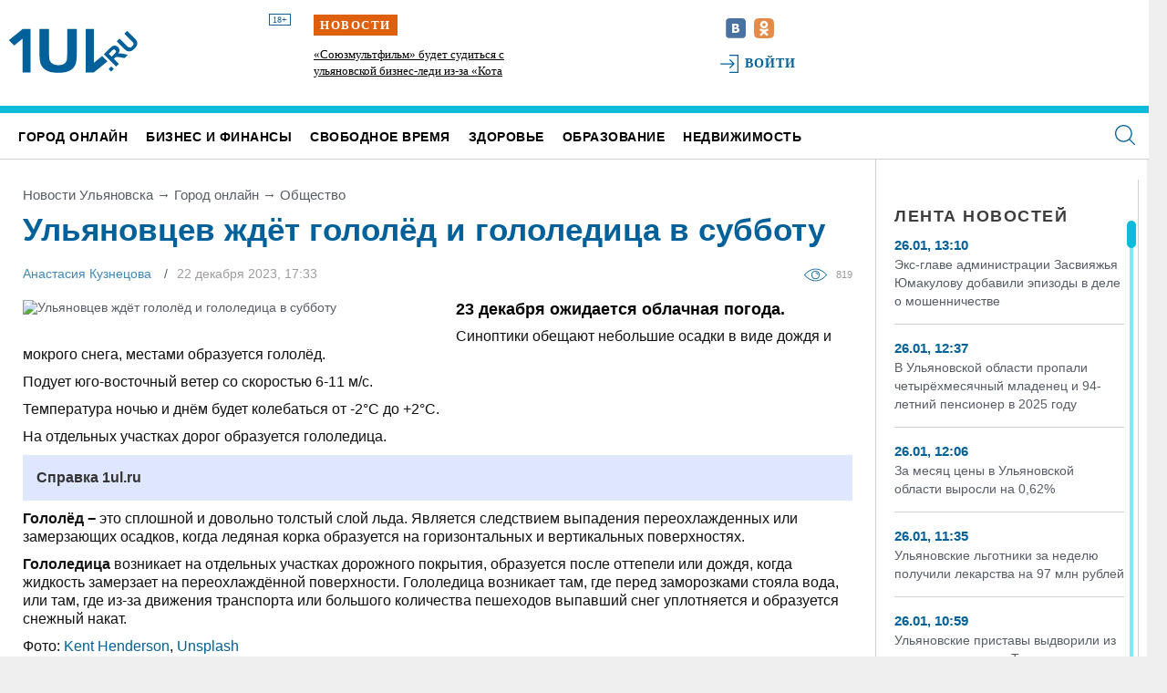

--- FILE ---
content_type: text/html; charset=UTF-8
request_url: https://1ul.ru/city_online/obshchestvo/news/ulyanovcev_zhdyot_gololyod_i_gololedica_v_subbotu/
body_size: 21379
content:
<!DOCTYPE html>
<html>

<head>
    <!-- Google Tag Manager --> <script>(function(w,d,s,l,i){w[l]=w[l]||[];w[l].push({'gtm.start': new Date().getTime(),event:'gtm.js'});var f=d.getElementsByTagName(s)[0], j=d.createElement(s),dl=l!='dataLayer'?'&l='+l:'';j.async=true;j.src= 'https://www.googletagmanager.com/gtm.js?id='+i+dl;f.parentNode.insertBefore(j,f); })(window,document,'script','dataLayer','GTM-NDBJSC3');</script> <!-- End Google Tag Manager -->
    <title>
        Ульяновцев ждёт гололёд и гололедица в субботу    </title>
<meta name="description" content="23 декабря ожидается облачная погода." />
<meta name="keywords" content="ульяновская область, погода, прогноз, гололед, гололедица, ветер, дождь, снег, " />
<meta name="twitter:card" content="summary" />
<meta name="twitter:site" content="@1UL_ru" />
<meta property="og:type" content="article" />
<meta property="og:title" content="Ульяновцев ждёт гололёд и гололедица в субботу" />
<meta property="og:image" content="https://1ul.ru/upload/file/publication/960_0_3_kent_henderson_5yOefHJEaGw_unsplash.jpg" />
<meta property="og:url" content="https://1ul.rucity_online/obshchestvo/news/ulyanovcev_zhdyot_gololyod_i_gololedica_v_subbotu/" />
<meta property="twitter:title" content="Ульяновцев ждёт гололёд и гололедица в субботу" />
<meta property="twitter:description" content="23 декабря ожидается облачная погода. #uln #ulsk" />
<meta property="og:description" content="23 декабря ожидается облачная погода. #uln #ulsk" />
<meta property="og:image" content="http://1ul.ru/upload/file/publication/960_0_3_kent_henderson_5yOefHJEaGw_unsplash.jpg" />
<meta name="twitter:image" content="http://1ul.ru/upload/file/publication/960_0_3_kent_henderson_5yOefHJEaGw_unsplash.jpg" />
<meta name="twitter:card" content="summary_large_image" />
<meta name="twitter:site" content="1UL_ru" />
<link rel="image_src" href="http://1ul.ru/upload/file/publication/960_0_3_kent_henderson_5yOefHJEaGw_unsplash.jpg" />
<link rel="canonical" href="https://1ul.ru/city_online/obshchestvo/news/ulyanovcev_zhdyot_gololyod_i_gololedica_v_subbotu/" />
<link rel="stylesheet" type="text/css" href="//1ul.ru/assets/a4c25269/css/jquery.preloader.css" />
<link rel="stylesheet" type="text/css" href="//1ul.ru/assets/a4c25269/js/loadmask/jquery.loadmask.css" />
<link rel="stylesheet" type="text/css" href="//1ul.ru/css/1ul_style.css" />
<link rel="stylesheet" type="text/css" href="//1ul.ru/css/style_j_slide.css" />
<link rel="stylesheet" type="text/css" href="//1ul.ru/css/style_pop_up.css" />
<link rel="stylesheet" type="text/css" href="//1ul.ru/css/1ul_custom.css" />
<link rel="stylesheet" type="text/css" href="//1ul.ru/css/simple_html.css?v=1" />
<link rel="stylesheet" type="text/css" href="//1ul.ru/assets/a4c25269/js/fancybox/jquery.fancybox.css" />
<link rel="stylesheet" type="text/css" href="//1ul.ru/assets/28cd347c/css/auth.css" />
<script type="text/javascript" src="//1ul.ru/assets/6cd062c8/jquery.min.js"></script>
<script type="text/javascript" src="//1ul.ru/assets/6cd062c8/jquery.cookie.js"></script>
<script type="text/javascript" src="//1ul.ru/js/system.js"></script>
<script type="text/javascript" src="//1ul.ru/js/project.js"></script>
<script type="text/javascript" src="//1ul.ru/assets/a4c25269/js/fancybox/jquery.fancybox.pack.js"></script>
<script type="text/javascript" src="//1ul.ru/assets/6cd062c8/jquery.yiiactiveform.js"></script>
<script type="text/javascript" src="//vk.com/js/api/openapi.js?92"></script>
<script type="text/javascript" src="//1ul.ru/js/slick_init.js"></script>
<script type="text/javascript" src="https://www.google.com/recaptcha/api.js?render=6LdUmM4iAAAAAD8HcDX0DdDt87JegoU2lS72G4cK"></script>
<script type="text/javascript" src="//1ul.ru/assets/28cd347c/js/callback.js"></script>
<script type="text/javascript" src="//1ul.ru/assets/28cd347c/js/auth.js"></script>
<script type="text/javascript" src="//1ul.ru/assets/1f44a635/MMCClock.jquery.js"></script>

    <meta http-equiv="Content-Type" content="text/html; charset=utf-8">
    <meta http-equiv="X-UA-Compatible" content="IE=edge,chrome=1">
    <meta name="format-detection" content="telephone=no">

    <!--    <meta name="viewport" content="width=device-width, initial-scale=1, user-scalable=yes">-->
    <meta name="language" content="ru">
    <meta name="viewport" content="width=device-width, initial-scale=1, maximum-scale=1, user-scalable=0"/>
    <meta name="yandex-verification" content="082ce0869002e957" />
    <link rel="stylesheet" href="/css/1ul_style.css?v=9">
    <link href="/css/print.css" rel="stylesheet" media="print">
    <link href="/ul-favicon.ico" rel="icon" type="image/x-icon">
    <link href="/ul-favicon.ico" rel="shortcut icon" type="image/x-icon">
<!--Favicon-->
    <link type="image/png" sizes="120x120" rel="icon" href="/favicon-120x120.png">
<!--    Apple Touch Icon-->
    <link rel="apple-touch-icon" sizes="57x57" href="/apple-icon-57x57.png">
    <link rel="apple-touch-icon" sizes="60x60" href="/apple-icon-60x60.png">
    <link rel="apple-touch-icon" sizes="72x72" href="/apple-icon-72x72.png">
    <link rel="apple-touch-icon" sizes="76x76" href="/apple-icon-76x76.png">
    <link rel="apple-touch-icon" sizes="120x120" href="/apple-icon-120x120.png">
    <link rel="apple-touch-icon" sizes="144x144" href="/apple-icon-144x144.png">
    <link rel="apple-touch-icon" sizes="152x152" href="/apple-icon-152x152.png">
    <link rel="apple-touch-icon" sizes="180x180" href="/apple-icon-180x180.png">

    <script type='text/javascript' src="/js/jquery.mCustomScrollbar.min.js"></script>
    <script type='text/javascript' src="/js/jquery-ui-datepicker.min.js"></script>
    <script type='text/javascript' src="/js/jquery.ui.datepicker-ru.js"></script>
    <script type='text/javascript' src="/js/jquery.counter.js"></script>
    <script type='text/javascript' src="/js/jquery.sliderkit.1.9.2.pack.js"></script>
    <script type='text/javascript' src="/js/project.js"></script>
    <script type='text/javascript' src="/js/system.js"></script>
    <script src="/js/script.js?v=5"></script>
    <script type='text/javascript' src="/js/social-likes.min.js"></script>
    <script type='text/javascript' src="/js/slick.min.js"></script>
    <script type='text/javascript' src="/js/jquery.formstyler.min.js"></script>
    <script type="text/javascript" src="/js/menu-responsive.js"></script>
    <script type="text/javascript" src="/js/slides.min.jquery.js"></script>
    <script src="/js/owl.carousel.min.js"></script>
    <script src="/js/slideout.min.js"></script>
    <script src="/js/swiper.js"></script>
    <script src="/js/swiper.min.js"></script>
    <script>window.yaContextCb=window.yaContextCb||[]</script>
    <script src="https://yandex.ru/ads/system/context.js" async></script>
    <script type="text/javascript" src="https://code.giraff.io/data/widget-1ulru.js" async></script>
<!--    <script type="text/javascript" src="https://amc.yandex.ru/show?cmn_id=51013&plt_id=170293&crv_id=413605&evt_t=click&ad_type=banner"></script>-->
<!--    <script type="text/javascript" src="https://amc.yandex.ru/show?cmn_id=51013&plt_id=170293&crv_id=413605&evt_t=render&ad_type=banner&rnd=%system.random%"></script>-->
    <link rel="stylesheet" href="/css/jquery.mCustomScrollbar.css">
    <link rel="stylesheet" href="/css/jquery.counter-analog.css">
    <link rel="stylesheet" href="/css/social-likes_flat.css">
    <link rel="stylesheet" href="/css/slick.css">
    <link rel="stylesheet" href="/css/slick-theme.css">
    <link rel="stylesheet" href="/css/owl.carousel.min.css">
    <link rel="stylesheet" href="/css/owl.theme.default.min.css">

</head>

<body>
<!-- Google Tag Manager (noscript) --> <noscript><iframe src="https://www.googletagmanager.com/ns.html?id=GTM-NDBJSC3" height="0" width="0" style="display:none;visibility:hidden"></iframe></noscript> <!-- End Google Tag Manager (noscript) -->
<script type='text/javascript'>
    $(document).ready(function () {

        $(".secondgrade li").click(function () { //your healph
            $(this).removeClass("active");
            $(this).toggleClass("active");
            $(this).parent().attr('rel', 0).removeClass("active");
        });


        $('.firstgrade > li > a').click(function () {
            var li = $(this).closest('li');

            if (li.find('ul').length == 0)
                return true;

            if (li.hasClass('showed')) {
                li.removeClass('showed');
                li.find('ul').slideUp("slow");
            } else {
                li.siblings('.showed').removeClass('showed').find('ul').slideUp("slow");

                li.addClass('showed');
                li.find('ul').slideDown("slow");
            }

            return false;
        });
    })

    $(document).ready(function () {
        $(document).click(function (event) {
            /*if($(event.target).closest(".selectallprojul").length )
             return;*/
            $('.selectallprojul').slideUp("slow");
            event.stopPropagation();
        });
        $('.sel_link').click(function () {
            $('.selectallprojul').slideToggle(1);
            return false;
        });
        $('.selectallprojul').click(function () {
            event.stopPropagation();
        });
    });
</script>
<div id="main"></div>
    <div id="body-popup_close"></div>
<!--<div class="admin_toolbar_appenned"></div>-->

    <section class="b-header" id='header'>
        <div class="main-banner main-banner-top">
                    </div>

        <div class="b-header_inner">
            <!--<img src="//1ul.ru/images/ul-fon.jpg">-->
            <div class="b-header_inner-left">
                <a href="/" class="logo-text" title="ПЕРВЫЙ ГОРОДСКОЙ ПОРТАЛ"></a>
                <a href="/" class="ul-logo" title="ПЕРВЫЙ ГОРОДСКОЙ ПОРТАЛ"></a>
                <span class="no-children">18+</span>
                <!--<p>Первый ульяновский портал</p>
            <br clear="all">-->
                <!--  <a href="/"><img src="//1ul.ru/images/logoPortal.png" alt="ПЕРВЫЙ ГОРОДСКОЙ ПОРТАЛ" title="ПЕРВЫЙ ГОРОДСКОЙ ПОРТАЛ"></a>-->
                <!-- <a href="#">Свидетельство о регистрации СМИ</a> -->
                <!--<img class="new_year_image" src="//1ul.ru/images/new_year_ball-2016.png">-->
            </div>

            <div class="b-header_inner-right">
                
    <div class="b-header_fire-news">
        <span class="hot_warning">Новости</span>
        <div class="fire-news__wrapper">
                            <div class="fire-news__item">
                                        <a href="/city_online/obshchestvo/news/soyuzmultfilm_budet_suditsya_s_ulyanovskoy_biznesledi_izza_kota_matroskina/">«Союзмультфильм» будет судиться с ульяновской бизнес-леди из-за «Кота Матроскина»</a>
                </div>
                            <div class="fire-news__item">
                                        <a href="/city_online/obshchestvo/news/eksglav_administracii_zasviyazhskogo_rayona_dobavili_epizody_v_dele_o_moshennichestve/">Экс-главе администрации Засвияжья Юмакулову добавили эпизоды в деле о мошенничестве</a>
                </div>
                            <div class="fire-news__item">
                                        <a href="/city_online/obshchestvo/news/v_ulyanovskoy_oblasti_propal_chetyryohmesyachnyy_mladenec_i_94letniy_pensioner_v_2025_godu/">В Ульяновской области пропали четырёхмесячный младенец и 94-летний пенсионер в 2025 году</a>
                </div>
                            <div class="fire-news__item">
                                        <a href="/city_online/obshchestvo/news/za_mesyac_ceny_v_ulyanovskoy_oblasti_vyrosli_na_062/">За месяц цены в Ульяновской области выросли на 0,62%</a>
                </div>
                            <div class="fire-news__item">
                                        <a href="/city_online/obshchestvo/news/ulyanovskie_lgotniki_za_nedelyu_poluchili_lekarstva_na_97_mln_rubley/">Ульяновские льготники за неделю получили лекарства на 97 млн рублей</a>
                </div>
                    </div>
    </div>


                <!-- поиск + соц.сети + авторизация-->
                <div class="b-header_socials">
                    <!-- поиск
                        <form class="quicksearch" action="/search/">
                            <input class="searchbox" type="text" name="q" placeholder="" required>
                            <input class="go" type="submit" value="Искать" />
                        </form>
                        -->
                    <div class="socials_start">
                        <!--<a href="/rss/" target="_blank"><img src="//1ul.ru/images/rss.png" alt="RSS лента" title="RSS лента"></a>-->
<!--                        --><!--                            <a href="--><!--" target="_blank"><img-->
<!--                                        src="--><!--/images/ul-tw.svg" alt="Мы в твиттере"-->
<!--                                        title="Мы в твиттере"></a>-->
<!--                        -->
<!--                        --><!--                            <a href="--><!--" target="_blank"><img-->
<!--                                        src="--><!--/images/ul-ytb.svg" alt="Наш канал на Ютубе"-->
<!--                                        title="Наш канал на Ютубе"></a>-->
<!--                        -->
                        <a href="https://vk.com/club41424751" target="_blank"><img
                                    src="//1ul.ru/images/ul-vk.svg" alt="Наша группа Вконтакте"
                                    title="Наша группа Вконтакте"></a>

<!--                        --><!--                            <a href="--><!--" target="_blank"><img-->
<!--                                        src="--><!--/images/ul-fb.svg" alt="Мы в фейсбуке"-->
<!--                                        title="Мы в фейсбуке"></a>-->
<!--                        -->
                        <a href="https://ok.ru/group/52232684110024" target="_blank"><img
                                    src="//1ul.ru/images/ul-ok.svg" alt="Наша группа Одноклассники"
                                    title="Наша группа Одноклассники"></a>
                    </div>

                                            <div class="socials_reg">
                            <a href="#popup" class='linkOpenLoginWindow' title='Авторизация'>
                                <!--<img src="//1ul.ru/images/ul-key.png" alt="">-->
                                Войти</a>
                            <!--или <a href="/profile/registration/">Зарегистрироваться</a>-->
                        </div>
                        <script type='text/javascript'>
                            $(function () {
                                $('.socials_reg > a.linkOpenLoginWindow').fancybox({
                                    titleShow: false,
                                    overlayColor: '#fff',
                                    onComplete: function () {
                                        $('#fancybox-wrap').css('width', $('#fancybox-wrap').width() - 23);
                                    }
                                });
                            });
                        </script>
                        <div class="hidden">
                            <div id="popup">
                                <div class="registration_popup">
	
	<form id="ua_69773d76c9a2f" action="/main/system/login/" method="post">
<div style="display:none"><input type="hidden" value="ee0df0d2085a6c76e8bc6cb5359e4cee487eb3f8" name="YII_CSRF_TOKEN" /></div>	<input name="LoginForm[backurl]" id="LoginForm_backurl" type="hidden" value="/city_online/obshchestvo/news/ulyanovcev_zhdyot_gololyod_i_gololedica_v_subbotu/" />		<div class="left_transp_block">
		<div class="left_part_auth_from">
			<div class="auth_title">Авторизация</div>
			<ul>
				<li>
									<input size="20" placeholder="Логин" name="LoginForm[username]" id="LoginForm_username" type="text" />					<div class="errorMessage" id="LoginForm_username_em_" style="display:none"></div>				</li>
				<li>
					<input size="20" placeholder="Пароль" name="LoginForm[password]" id="LoginForm_password" type="password" /><br>
					<div class="errorMessage" id="LoginForm_password_em_" style="display:none"></div><br/>
					<a href='/profile/rememberPassword/'>Забыли пароль?</a>
				</li>
			</ul>
			<div class="popupmove_div">
				<a href="javascript:void(0)" class="sbm_btn" onclick="$(this).closest('form').submit();">Войти</a>
	
				<div class="checkme">
					<input id="ytcheck2" type="hidden" value="0" name="LoginForm[rememberMe]" /><input id="check2" name="LoginForm[rememberMe]" value="1" type="checkbox" />					<label for="check2">Запомнить меня</label>				</div>
	
				
			</div>
		</div>
	</div>
	<div class="right_white_block">
		<div class='auth_soc_links'>
			<p class="title_">Войти через социальные сети</p>	<a title="VK.com" href="https://1ul.ru/socialservices/system/login/?service=vkontakte&backurl=%2Fcity_online%2Fobshchestvo%2Fnews%2Fulyanovcev_zhdyot_gololyod_i_gololedica_v_subbotu%2F" class="auth-link al_vkontakte">
		<img src="/images/vk_btn_reg.png" title="VK.com" alt="VK.com">
	</a>

<noindex>
	<div id="socialservices_confirm_register" style='display:none;' data-title='Регистрация'>
		<div class='socialservices_register_ok'>
			<p>
				Здраствуйте, <span class='socialservices_user_name'>#USER_NAME#</span>.
			</p>
			<p>
				Подтвердите регистрацию на сайте
			</p>

			<input type='button' value='Зарегистрироваться' class='btn btn-primary' onclick='window.socialservice.finallyRegister();' />
		</div>

		<div class='socialservices_register_link_profile'>
			<p>
				Если у Вас уже есть учетная запись на 1ul, Вы можете связать ее со своим профилем.
			</p>
			<input type='text' name='email' placeholder='Ваш email' />
			<input type='password' name='password' placeholder='Ваш пароль' />
			<input type='button' value='Связать' class='btn btn-primary' onclick='window.socialservice.linkProfile();' />
		</div>
	</div>
</noindex>

<script type='text/javascript'>
	window.socialservice.action = '/city_online/obshchestvo/news/ulyanovcev_zhdyot_gololyod_i_gololedica_v_subbotu/';
</script>

<style>
	#socialservices_confirm_register_open {
		background-color: #E9F2FC;
		height: 160px;
		padding: 10px;

		width: 690px;
	}

	#socialservices_confirm_register_open div {
		font-size: 13px;
		margin-bottom: 20px;
		text-align: center;
	}

	#socialservices_confirm_register_open .btn {
		font-size: 11px;
		margin-top: 10px;
	}

	.socialservices_register_link_profile input {
		margin-top: 10px;
		vertical-align: middle;
	}
</style>			<p class="caption">Используйте свой аккаунт в социальной сети Вконтакте, чтобы пользоваться сайтом</p>
			<p class="hasNoAcc">У Вас еще нет аккаунта? <a href="/profile/registration">Зарегистрироваться</a></p>
		</div>
	</div>

		<br clear="all">

		
		<div style='overflow: hidden; width: 0px; height: 0px; opacity: 0;'>
			<input type="submit" value='' />
		</div>
	</form></div>                            </div>
                        </div>


                                        <br style="clear: both">
                </div>
            </div>
        </div>

        <div class="b-header_menu">
            <a href="/" class="logo-text_responsive" title="ПЕРВЫЙ ГОРОДСКОЙ ПОРТАЛ"></a>

            <div class="b-header_menu-date">
                <span class="weatherDate">
                    сегодня:
                    26 января                    <!-- <span class="day_of_week">
                        пн                    </span> -->
                </span>
                <!--<img src="/images/weatherClock.png">-->
<!--<img src="/images/pnz-hourse.png">-->
<span class="weatherTime"><span class='time_hour'></span>:<span class='time_minutes'></span></span>

<script type='text/javascript'>
	$(function() {
		$.fn.MMCClock({
			hour: ".time_hour",
			minute: ".time_minutes",
			second: ".time_seconds"
		});
	});
</script>            </div>

            <!-- основное меню -->

            <div class="mainmenu ">
                <div class="logo-responsive">
                    <a href="/" class="ul-logo" title="ПЕРВЫЙ ГОРОДСКОЙ ПОРТАЛ"></a>

                    <span class="no-children">18+</span>

                    <a href="/" class="logo-text" title="ПЕРВЫЙ ГОРОДСКОЙ ПОРТАЛ">ПЕРВЫЙ УЛЬЯНОВСКИЙ ПОРТАЛ</a>

                </div>
                <a href="#popup-body" class="header__menu c-popup-open">
                    <span class="header__menu-icon sprite a5"></span>
                </a>
                <ul id="yw1">
<li class="mainactive"><a href="/city_online/">Город онлайн</a>
<ul class="secondmenu">
<li><a href="/city_online/politika/">Политика</a></li>
<li><a href="/city_online/ekonomika/">Экономика</a></li>
<li><a href="/city_online/sport/">Спорт</a></li>
<li class="mainactive"><a href="/city_online/obshchestvo/">Общество</a></li>
<li><a href="/city_online/proishestviya/">Проиcшествия</a></li>
</ul>
</li>
<li><a href="/finance/">Бизнес и финансы</a>
<ul class="secondmenu">
<li><a href="/finance/banki/">Банки</a></li>
<li><a href="/finance/kredity/">Кредиты</a></li>
<li><a href="/finance/byudzhet/">Бюджет</a></li>
<li><a href="/finance/biznes/">Бизнес</a></li>
<li><a href="/finance/nalogi_i_shtrafy/">Налоги и штрафы</a></li>
<li><a href="/finance/avto/">Авто</a></li>
</ul>
</li>
<li><a href="/free_time/">Свободное время</a>
<ul class="secondmenu">
<li><a href="/free_time/kino/">Кино</a></li>
<li><a href="/free_time/teatr/">Театр</a></li>
<li><a href="/free_time/vystavki/">Выставки</a></li>
<li><a href="/free_time/koncerty/">Концерты</a></li>
<li><a href="/free_time/kluby/">Клубы</a></li>
<li><a href="/free_time/turizm/">Туризм</a></li>
</ul>
</li>
<li><a href="/health/">Здоровье</a>
<ul class="secondmenu">
<li><a href="/health/kliniki/">Клиники</a></li>
<li><a href="/health/sovety_vracha/">Советы врача</a></li>
</ul>
</li>
<li><a href="/obrazovanie/">Образование</a>
<ul class="secondmenu">
<li><a href="/obrazovanie/vuzy/">ВУЗы</a></li>
<li><a href="/obrazovanie/shkoly/">Школы</a></li>
<li><a href="/obrazovanie/doshkolnoe_obrazovanie/">Дошкольное образование</a></li>
<li><a href="/obrazovanie/dopolnitelnoe_obrazovanie/">Дополнительное образование</a></li>
<li><a href="/obrazovanie/kolledzhitehnikumy/">Колледжи,Техникумы</a></li>
</ul>
</li>
<li><a href="/nedvizhimost/">Недвижимость</a>
<ul class="secondmenu">
<li><a href="/nedvizhimost/stroitelstvo/">Строительство</a></li>
<li><a href="/nedvizhimost/mortgage/">Ипотека</a></li>
<li><a href="/nedvizhimost/agentstva_nedvizhimosti/">Агентства недвижимости</a></li>
</ul>
</li>
<li><a href="/spravochnik/">Справочник</a></li>
</ul>                <!-- Сервисы -->
                <!--                  <div class="menu_all_services selectallproj">
                    <a class="sel_link" href="#">
                        <div class="all_services">Все сервисы <img src="//1ul.ru/images/black_arr.png" alt=""></div>
                    </a> -->
                <ul class="selectallprojul">
                    <li class="list_column">
                        <a href="/events/">Календарь событий</a>
                        <a href="/tag/">Популярные темы</a>
                        <a href="/polls/">Общественное мнение</a>
                        <a href=""></a>

                    </li>
                    <li class="list_column">
                        <a href="/consultations/">Вопрос эксперту</a>
                        <a href="/travel/">Путешествия</a>
                        <a href="/specials/">Спецпроекты</a>
                        <a href="/photogallery/">Фоторепортажи</a>
                        <a href="/interview/">Прямая речь</a>
                    </li>
                </ul>
                <!--    Поиск -->
                <!-- <div class="container-search"> -->
                <form class="searchbox" action="/search/">
                    <input type="search" placeholder="Поиск по сайту" name="q" class="searchbox-input"
                           onkeyup="buttonUp();">
                    <!--                <input type="submit" class="searchbox-submit" value="">-->
                    <span class="searchbox-icon"></span>
                    <button class="searchbox-submit" type="submit">Найти</button>
                </form>
                <!-- </div> -->
                <!--     Поиск -->
                <script type="text/javascript">
                    $(document).ready(function () {
                        var submitIcon = $('.searchbox-icon');
                        var inputBox = $('.searchbox-input');
                        var searchBox = $('.searchbox');
                        var isOpen = false;
                        submitIcon.click(function () {
                            if (isOpen == false) {
                                searchBox.addClass('searchbox-open');
                                inputBox.focus();
                                isOpen = true;
                            } else {
                                searchBox.removeClass('searchbox-open');
                                inputBox.focusout();
                                inputBox.val('');
                                isOpen = false;
                            }
                        });
                        submitIcon.mouseup(function () {
                            return false;
                        });
                        searchBox.mouseup(function () {
                            return false;
                        });
                        $(document).mouseup(function () {
                            if (isOpen == true) {
                                $('.searchbox-icon').css('display', 'block');
                                submitIcon.click();
                            }
                        });
                    });
                    function buttonUp() {
                        var inputVal = $('.searchbox-input').val();
                        inputVal = $.trim(inputVal).length;
                        if (inputVal !== 0) {
                            $('.searchbox-icon').css('display', 'block');
                        } else {
                            $('.searchbox-input').val('');
                            $('.searchbox-icon').css('display', 'block');
                        }
                    }
                </script>
                <!--  Скрываем меню при клике на иконку поиска -->
                <script type="text/javascript">
                    $(document).ready(function () {
                        $('.searchbox-icon').click(function () {
                            $('.mainmenu ul').toggleClass('yw-none');
                            $('.logo-responsive').toggleClass("logo-responsive_none");
                            $('.searchbox-input').toggleClass('searchbox-input_border');
                            $('.searchbox-submit').toggleClass('searchbox-submit_none');
                            $('.searchbox-icon').toggleClass('searchbox-icon_active');

                        });
                    });
                </script>

            </div>
        </div>


    </section>


    <div class="wrapper-left">
        <section class="section-main">
            <div class="content-left c-content-left">
                <div class="b-news-left b-news-left-scroll">
                    <div class="banner_content-left">
                                            </div>
                    <a class="content-left__h2" href="/news/">Лента новостей</a>


                    ﻿<!-- oDayThemeCriteria -->

<div class="b-day-theme">
                <!-- <h3>Тема дня</h3> -->
        <div class="b-day-theme-img">
        <div class="b-day-theme_time">
            26 января 2026        </div>
        <a href="/city_online/obshchestvo/news/soyuzmultfilm_budet_suditsya_s_ulyanovskoy_biznesledi_izza_kota_matroskina/" title=""><img src="//1ul.ru/upload/resize_image/publication_2/158006/270_180_5_суд_7_1.jpg" width="270" height="180" alt="«Союзмультфильм» будет судиться с ульяновской бизнес-леди из-за «Кота Матроскина»"></a>
    </div>
    <div class="b-day-theme-desc">
        <a href="/city_online/obshchestvo/news/soyuzmultfilm_budet_suditsya_s_ulyanovskoy_biznesledi_izza_kota_matroskina/" title="">«Союзмультфильм» будет судиться с ульяновской бизнес-леди из-за «Кота Матроскина»</a>
    </div>
</div>

                    
	<div class="b-last-news">
		<div class="b-last-news-inner">
		<ul>
						<li class="b-last-news_item">
								
									<span>
						26.01, 13:10					</span>
				
				<a href="/city_online/obshchestvo/news/eksglav_administracii_zasviyazhskogo_rayona_dobavili_epizody_v_dele_o_moshennichestve/">
					Экс-главе администрации Засвияжья Юмакулову добавили эпизоды в деле о мошенничестве				</a>
			</li>
						<li class="b-last-news_item">
								
									<span>
						26.01, 12:37					</span>
				
				<a href="/city_online/obshchestvo/news/v_ulyanovskoy_oblasti_propal_chetyryohmesyachnyy_mladenec_i_94letniy_pensioner_v_2025_godu/">
					В Ульяновской области пропали четырёхмесячный младенец и 94-летний пенсионер в 2025 году				</a>
			</li>
						<li class="b-last-news_item">
								
									<span>
						26.01, 12:06					</span>
				
				<a href="/city_online/obshchestvo/news/za_mesyac_ceny_v_ulyanovskoy_oblasti_vyrosli_na_062/">
					За месяц цены в Ульяновской области выросли на 0,62%				</a>
			</li>
						<li class="b-last-news_item">
								
									<span>
						26.01, 11:35					</span>
				
				<a href="/city_online/obshchestvo/news/ulyanovskie_lgotniki_za_nedelyu_poluchili_lekarstva_na_97_mln_rubley/">
					Ульяновские льготники за неделю получили лекарства на 97 млн рублей				</a>
			</li>
						<li class="b-last-news_item">
								
									<span>
						26.01, 10:59					</span>
				
				<a href="/city_online/proishestviya/news/ulyanovskie_pristavy_vydvorili_iz_regiona_grazhdanku_tadzhikistana_s_chetyrmya_detmi/">
					Ульяновские приставы выдворили из региона гражданку Таджикистана с четырьмя детьми				</a>
			</li>
						<li class="b-last-news_item">
								
									<span>
						26.01, 10:31					</span>
				
				<a href="/city_online/obshchestvo/news/nachalniki_tretirovali_40_ulyanovcev/">
					Начальники третировали 40% ульяновцев				</a>
			</li>
						<li class="b-last-news_item">
								
									<span>
						26.01, 09:59					</span>
				
				<a href="/city_online/obshchestvo/news/zhitelyam_centra_ulyanovska_vernuli_otoplenie_posle_voskresnoy_avarii/">
					Жителям центра Ульяновска вернули отопление после воскресной аварии				</a>
			</li>
						<li class="b-last-news_item">
								
									<span>
						26.01, 09:27					</span>
				
				<a href="/city_online/proishestviya/news/poymannyy_v_tailande_organizator_narkotrafika_v_ulyanovskoy_oblasti_popytalsya_ranshe_vyyti_iz_tyurmy/">
					Пойманный в Таиланде организатор наркотрафика в Ульяновской области попытался раньше выйти из тюрьмы				</a>
			</li>
						<li class="b-last-news_item">
								
									<span>
						26.01, 08:59					</span>
				
				<a href="/city_online/obshchestvo/news/zhitelnicam_ulyanovskoy_oblasti_v_dekrete_nachali_platit_uvelichennoe_posobie_/">
					Жительницам Ульяновской области в декрете начали платить увеличенное пособие 				</a>
			</li>
						<li class="b-last-news_item">
								
									<span>
						26.01, 08:32					</span>
				
				<a href="/city_online/proishestviya/news/za_gibel_ulyanovca_na_proizvodstve_ego_vdove_vyplatili_800_tysyach_rubley/">
					За гибель ульяновца на производстве его вдове выплатили 800 тысяч рублей				</a>
			</li>
						<li class="b-last-news_item">
								
									<span>
						25.01, 15:23					</span>
				
				<a href="/city_online/obshchestvo/news/boldakin_poruchil_kommunalshchikam_bystro_ubirat_sneg_s_krysh/">
					Болдакин поручил коммунальщикам быстро убирать снег с крыш				</a>
			</li>
						<li class="b-last-news_item">
								
									<span>
						25.01, 14:08					</span>
				
				<a href="/city_online/obshchestvo/news/zhiteli_centra_ulyanovska_ostalis_bez_otopleniya/">
					Жители центра Ульяновска остались без отопления				</a>
			</li>
						<li class="b-last-news_item">
								
									<span>
						25.01, 13:57					</span>
				
				<a href="/obrazovanie/shkoly/news/na_karantin_otpravili_20_klassov_v_devyati_ulyanovskih_shkolah/">
					На карантин отправили 20 классов в девяти ульяновских школах				</a>
			</li>
						<li class="b-last-news_item">
								
									<span>
						25.01, 13:39					</span>
				
				<a href="/obrazovanie/shkoly/news/vsem_ulyanovskim_shkolnikam_otmenyat_zanyatiya_v_ponedelnik_izza_morozov/">
					Всем ульяновским школьникам отменят занятия в понедельник из-за морозов				</a>
			</li>
						<li class="b-last-news_item">
								
									<span>
						25.01, 12:14					</span>
				
				<a href="/city_online/obshchestvo/news/administraciya_ulyanovska_usilit_vzaimodeystvie_s_gai_i_vladelcami_avtomobiley_dlya_luchshey_uborki_snega/">
					Администрация Ульяновска усилит взаимодействие с ГАИ и владельцами автомобилей для лучшей уборки снега				</a>
			</li>
						<li class="b-last-news_item">
								
									<span>
						25.01, 10:11					</span>
				
				<a href="/health/kliniki/news/dispanserizaciyu_smogut_proyti_bolee_polumilliona_ulyanovcev/">
					Диспансеризацию смогут пройти более полумиллиона ульяновцев				</a>
			</li>
						<li class="b-last-news_item">
								
									<span>
						25.01, 08:07					</span>
				
				<a href="/city_online/obshchestvo/news/socialnye_vyplaty_i_strahovye_posobiya_proindeksiruyut/">
					Социальные выплаты и страховые пособия проиндексируют				</a>
			</li>
						<li class="b-last-news_item">
								
									<span>
						24.01, 17:26					</span>
				
				<a href="/city_online/obshchestvo/news/imena_geroev_mchs_prisvoili_kadetskim_klassam/">
					Имена героев МЧС присвоили кадетским классам				</a>
			</li>
						<li class="b-last-news_item">
								
									<span>
						24.01, 15:20					</span>
				
				<a href="/finance/byudzhet/news/dohody_byudzheta_ulyanovska_vyrosli/">
					Доходы бюджета Ульяновска выросли				</a>
			</li>
						<li class="b-last-news_item">
								
									<span>
						24.01, 12:23					</span>
				
				<a href="/city_online/obshchestvo/news/v_ulyanovske_rasskazali_kak_rastyat_patriotov/">
					В Ульяновске рассказали, как растят патриотов				</a>
			</li>
					</ul>
	</div>
</div>
<!-- <div class="b-last-news-all">
	<a href="/news/">Все новости</a>
</div> -->
                </div>
            </div>
            <div class="content-right">
                <!--Баннер-->
                <div class="main-banner">

                                    </div>

                <div class="content-right_padding">
                    <!--подгружаемый контент-->
                    

<!--   КОНТЕНТ В .content-right-->
        

    <!--Текст новости-->
    <div class="b-news">
        <div class="simple_html">

            <div class="b-news_block">

                <!--Дерево ссылок-->
                <div id="breadcrumbs">
                    <div class="breadcrumbsmain">
<a href="/">Новости Ульяновска</a> → <a href="/city_online/">Город онлайн</a> → <span>Общество</span></div>                </div>

                <h1>Ульяновцев ждёт гололёд и гололедица в субботу</h1>

                <div class="b-news_info">
                                            <div class="b-news_author">
                            <a title="Автор" href="/profile/1258">
                                Анастасия Кузнецова</a>
                        </div>
                                        				<span class="date">
		    22 декабря 2023, 17:33		</span>
	
<div class="detnews_infoline" data-module="publication" data-type="News" data-id="81625">
	<a href="javascript:void(0)" title="Просмотры"><span class="eyeicon"></span></a><span class="eye">819</span>

</div>


                </div>


                <!--         <div class="headline thin">
                <a class="inset" href="/city_online/obshchestvo/">Общество</a>
                <span>Автор: <a title="Автор" class="title_main_right_a"
                                                                  href="/profile/1258">Анастасия Кузнецова</a>
                    </span>                <div class="underline"></div>
            </div> -->


                <div class="theme_day w100per" style="padding-bottom: 0px">
                                                                <a class="fancy_popup_link" href="/upload/file/publication/960_0_3_kent_henderson_5yOefHJEaGw_unsplash.jpg">
                            <div class="image_ex_wrapper">
                                <img class="image_ex" alt="Ульяновцев ждёт гололёд и гололедица в субботу"
                                     src="//1ul.ru/upload/resize_image/publication_2/143177/960_0_3_960_0_3_kent_henderson_5yOefHJEaGw_unsplash.jpg">
                            </div>
                        </a>
                                                                <p class="detnews_ins">
                            23 декабря ожидается облачная погода.                        </p>
                    
                                                                    <!--<div class="simple_html">-->
                        <p>Синоптики обещают небольшие осадки в виде дождя и мокрого снега, местами образуется гололёд.</p>
<p>Подует юго-восточный ветер со скоростью 6-11 м/с.</p>
<p>Температура ночью и днём будет колебаться от -2&deg;С до +2&deg;С.</p>
<p>На отдельных участках дорог образуется гололедица.</p>
<p class="notice"><strong>Справка 1ul.ru</strong></p>
<p><strong>Гололёд &minus;</strong>&nbsp;это сплошной и довольно толстый слой льда. Является следствием выпадения переохлажденных или замерзающих осадков, когда ледяная корка образуется на горизонтальных и вертикальных поверхностях.&nbsp;</p>
<p><strong>Гололедица&nbsp;</strong>возникает на отдельных участках дорожного покрытия, образуется после оттепели или дождя, когда жидкость замерзает на переохлаждённой поверхности. Гололедица возникает там, где перед заморозками стояла вода, или там, где из-за движения транспорта или большого количества пешеходов выпавший снег уплотняется и образуется снежный накат.</p>
<p><span>Фото:&nbsp;</span><a href="https://unsplash.com/@kjameshenderson?utm_content=creditCopyText&amp;utm_medium=referral&amp;utm_source=unsplash">Kent Henderson</a><span>,&nbsp;</span><a href="https://unsplash.com/photos/grayscale-photo-of-people-walking-on-street-5yOefHJEaGw?utm_content=creditCopyText&amp;utm_medium=referral&amp;utm_source=unsplash">Unsplash</a></p>                        <!-- </div>-->
                    



                    
                    <div class="clear"></div>
                    
                    
                                    </div>

                
            </div>


        </div>
    </div>

<!--    CompanyDetail -->

<!--PersonDetail-->
<div class="clear"></div>

    <div class="b-news_block">

        <!--Теги и шары-->
        
<div class="share_block">
		    <div class="tegi">
							<div class="tegi_wrap">
																																								<div class="tegi_line">
								<!-- <div class="tegi_categ">Прочее: </div> -->
								<div class="tegi_list"><a class="tegi" href="/tag/gololyod/">#гололёд (167)</a> <a class="tegi" href="/tag/pogoda/">#погода (2079)</a> <a class="tegi" href="/tag/sneg/">#снег (668)</a> <a class="tegi" href="/tag/veter/">#ветер (677)</a> <a class="tegi" href="/tag/dozhd/">#дождь (471)</a> <a class="tegi" href="/tag/prognoz/">#прогноз (1255)</a> <a class="tegi" href="/tag/gololedica/">#гололедица (193)</a> 								</div>
								<div class="clear"></div>
							</div>
																	</div>
				<div class="clear"></div>
				    </div>
	
    <div class="share_news">
	    <!-- 
<script type="text/javascript">
		setTimeout(function() {
			var s = document.getElementsByTagName('script')[0];

			if($('script[src="//vk.com/js/api/openapi.js?76"]').length == 0)
			{
		        var po_vk = document.createElement('script');
		        po_vk.type = 'text/javascript';
		        po_vk.async = true;
		        po_vk.src = '//vk.com/js/api/openapi.js?76';
		        po_vk.onload = function() {
		            VK.init({apiId: '3366823', onlyWidgets: true});
		        };
		        s.parentNode.insertBefore(po_vk, s);
	        }

	        if($('script[src="//yandex.st/share/share.js"]').length == 0)
			{
		        var po_ys = document.createElement('script');
		        po_ys.type = 'text/javascript';
		        po_ys.async = true;
		        po_ys.src = '//yandex.st/share/share.js';
		        s.parentNode.insertBefore(po_ys, s);
	        }


	    }, 100);
</script>

<div class="share_news">

	    <script src="//yastatic.net/es5-shims/0.0.2/es5-shims.min.js"></script>
		<script src="//yastatic.net/share2/share.js"></script>
		<div class="social-net">
				<span class="social-net_text">поделиться</span>
		<div class="ya-share2" data-services="vkontakte,odnoklassniki" data-counter=""></div>
		</div>

    </div> -->
	    <script src="//yastatic.net/es5-shims/0.0.2/es5-shims.min.js"></script>
		<script src="//yastatic.net/share2/share.js"></script>
		<div class="social-net">
		<div class="ya-share2" data-services="vkontakte,odnoklassniki" data-counter=""></div>
		</div>

    </div>
</div>
    </div>


    <div class="main-banner">
        	    </div>
    <div class="appenned appenned_index"></div>

    <div id="Ydirect">

    </div>


    <!--Рекомендуемые материалы-->

    <div class="clear"></div>
    <div id="grf_1ulru"></div>
    <div class="b-news_block color-block">
        <h2 class="title">Рекомендуемые материалы</h2>
                    <div class="b-recommend">
    <div class="b-recommend_item">
        <div class="b-recommend_img">

        <a href="/city_online/obshchestvo/news/na_ulyanovskuyu_oblast_nadvigayutsya_35gradusnye_morozy/"><img src="//1ul.ru/upload/resize_image/publication_2/157917/230_150_5_photo_2025_01_15_14_05_01_1.jpg" alt="На Ульяновскую область надвигаются 35-градусные морозы"
                                 title="На Ульяновскую область надвигаются 35-градусные морозы"/></a>
    </div>
    <div class="b-recommend_time">
        21 января 2026    </div>
    <div class="b-recommend_announce">
        <!--Рубрика-->
        
                <div class="b-recommend_title">
            <a href="/city_online/obshchestvo/news/na_ulyanovskuyu_oblast_nadvigayutsya_35gradusnye_morozy/">На Ульяновскую область надвигаются 35-градусные морозы</a>
        </div>

    </div>
</div><div class="b-recommend_item">
        <div class="b-recommend_img">

        <a href="/city_online/obshchestvo/news/v_ulyanovske_ispolzovali_tret_zapasa_reagenta_i_peskosolyanoy_smesi/"><img src="//1ul.ru/upload/resize_image/publication_2/157906/230_150_5_photo_2022_12_16_20_49_19.jpg" alt="В Ульяновске использовали треть запаса реагента и пескосоляной смеси"
                                 title="В Ульяновске использовали треть запаса реагента и пескосоляной смеси"/></a>
    </div>
    <div class="b-recommend_time">
        20 января 2026    </div>
    <div class="b-recommend_announce">
        <!--Рубрика-->
        
                <div class="b-recommend_title">
            <a href="/city_online/obshchestvo/news/v_ulyanovske_ispolzovali_tret_zapasa_reagenta_i_peskosolyanoy_smesi/">В Ульяновске использовали треть запаса реагента и пескосоляной смеси</a>
        </div>

    </div>
</div><div class="b-recommend_item">
        <div class="b-recommend_img">

        <a href="/city_online/obshchestvo/news/ulyanovcam_obeshchayut_nebolshoy_sneg_i_umerennyy_moroz_na_sredu/"><img src="//1ul.ru/upload/resize_image/publication_2/157904/230_150_5_IMG_6425.jpg" alt="Ульяновцам обещают небольшой снег и умеренный мороз на среду"
                                 title="Ульяновцам обещают небольшой снег и умеренный мороз на среду"/></a>
    </div>
    <div class="b-recommend_time">
        20 января 2026    </div>
    <div class="b-recommend_announce">
        <!--Рубрика-->
        
                <div class="b-recommend_title">
            <a href="/city_online/obshchestvo/news/ulyanovcam_obeshchayut_nebolshoy_sneg_i_umerennyy_moroz_na_sredu/">Ульяновцам обещают небольшой снег и умеренный мороз на среду</a>
        </div>

    </div>
</div><div class="b-recommend_item">
        <div class="b-recommend_img">

        <a href="/city_online/obshchestvo/news/ulyanovsk_nakryla_moshchnaya_magnitnaya_burya/"><img src="//1ul.ru/upload/resize_image/publication_2/157900/230_150_5_upld_125959.jpg" alt="Ульяновск накрыла мощная магнитная буря"
                                 title="Ульяновск накрыла мощная магнитная буря"/></a>
    </div>
    <div class="b-recommend_time">
        20 января 2026    </div>
    <div class="b-recommend_announce">
        <!--Рубрика-->
        
                <div class="b-recommend_title">
            <a href="/city_online/obshchestvo/news/ulyanovsk_nakryla_moshchnaya_magnitnaya_burya/">Ульяновск накрыла мощная магнитная буря</a>
        </div>

    </div>
</div><div class="b-recommend_item">
        <div class="b-recommend_img">

        <a href="/city_online/obshchestvo/news/ulyanovcam_napomnili_o_normativah_po_uborke_snega/"><img src="//1ul.ru/upload/resize_image/publication_2/157888/230_150_5_2026_01_19_16_13_32.png" alt="Ульяновцам напомнили о нормативах по уборке снега"
                                 title="Ульяновцам напомнили о нормативах по уборке снега"/></a>
    </div>
    <div class="b-recommend_time">
        19 января 2026    </div>
    <div class="b-recommend_announce">
        <!--Рубрика-->
        
                <div class="b-recommend_title">
            <a href="/city_online/obshchestvo/news/ulyanovcam_napomnili_o_normativah_po_uborke_snega/">Ульяновцам напомнили о нормативах по уборке снега</a>
        </div>

    </div>
</div><div class="b-recommend_item">
        <div class="b-recommend_img">

        <a href="/city_online/obshchestvo/news/ulyanovskie_dorozhniki_pereklyuchili_na_raschistku_chastnogo_sektora/"><img src="//1ul.ru/upload/resize_image/publication_2/157844/230_150_5_16_2.png" alt="Ульяновские дорожники переключились на расчистку частного сектора"
                                 title="Ульяновские дорожники переключились на расчистку частного сектора"/></a>
    </div>
    <div class="b-recommend_time">
        16 января 2026    </div>
    <div class="b-recommend_announce">
        <!--Рубрика-->
        
                <div class="b-recommend_title">
            <a href="/city_online/obshchestvo/news/ulyanovskie_dorozhniki_pereklyuchili_na_raschistku_chastnogo_sektora/">Ульяновские дорожники переключились на расчистку частного сектора</a>
        </div>

    </div>
</div>    <div class="clear"></div>
</div>
                </div>


    <div class="appenned2"></div>


    <!- 4 превьюшки с разными разделами: Политика (53), Экономика(54), Спорт(55), Проишествия(103). ->


    <script>
        $('.simple_html').find('p.question').prepend('<span></span>');
        $('.simple_html').find('p.quotes').wrapInner('<span></span>');
        $('.simple_html').find('p.quotes').prepend('<span></span>');
    </script>
                                                    <script>
                        </script>
                                    </div>
                <!-- Yandex.RTB R-A-1602849-3 -->
                <div id="yandex_rtb_R-A-1602849-3"></div>
                <script>window.yaContextCb.push(()=>{
                        Ya.Context.AdvManager.render({
                            renderTo: 'yandex_rtb_R-A-1602849-3',
                            blockId: 'R-A-1602849-3'
                        })
                    })</script>
                <div class="footer">
                                            <div class="footer159">
                            

                            
                                                            <ul class="footerul_left feedback_themes">
                                    <span class="footer_left">ОБРАТНАЯ СВЯЗЬ</span>
                                                                            <li>
                                            <a class="with_popup" title='Задать вопрос'
                                               href="/site/feedback/?type=advertising">
                                                Реклама на сайте                                            </a>
                                        </li>
                                                                            <li>
                                            <a class="with_popup" title='Задать вопрос'
                                               href="/site/feedback/?type=email">
                                                Написать письмо в редакцию                                            </a>
                                        </li>
                                                                            <li>
                                            <a class="with_popup" title='Задать вопрос'
                                               href="/site/feedback/?type=contacts">
                                                Контактная информация                                            </a>
                                        </li>
                                    
                                </ul>
                            
                            <script type="text/javascript">
                                $(function () {
                                    $('.feedback_themes a.with_popup').fancybox();
                                });

                            </script>

                            <ul class="footerul_center">
                                <span class="footer_center">ПОДПИСКА</span>
                                <li><a href="/profile/subscribe/">Подписка на
                                        рассылку
                                        материалов</a></li>
                            </ul>
                            <ul class="footerul_right">
                                <span class="footer_right">Мы в социальных сетях</span>
                                <li class="soc_btns">
                                    <!--<a href="/rss/" target="_blank"><img src="//1ul.ru/images/rss.png" alt="RSS лента" title="RSS лента"></a>-->
<!--                                    --><!--                                        <a href="--><!--" target="_blank"><img-->
<!--                                                    src="--><!--/images/ul-tw.svg" alt="Мы в твиттере"-->
<!--                                                    title="Мы в твиттере"></a>-->
<!--                                    -->
<!--                                    --><!--                                        <a href="--><!--" target="_blank"><img-->
<!--                                                    src="--><!--/images/ul-ytb.svg"-->
<!--                                                    alt="Наш канал на Ютубе"-->
<!--                                                    title="Наш канал на Ютубе"></a>-->
<!--                                    -->
                                    <a href="https://vk.com/club41424751" target="_blank"><img
                                                src="//1ul.ru/images/ul-vk.svg"
                                                alt="Наша группа Вконтакте"
                                                title="Наша группа Вконтакте"></a>

<!--                                    --><!--                                        <a href="--><!--" target="_blank"><img-->
<!--                                                    src="--><!--/images/ul-fb.svg" alt="Мы в фейсбуке"-->
<!--                                                    title="Мы в фейсбуке"></a>-->
<!--                                    -->                                    <a href="https://ok.ru/group/52232684110024" target="_blank"><img
                                                src="//1ul.ru/images/ul-ok.svg"
                                                alt="Наша группа Одноклассники"
                                                title="Наша группа Одноклассники"></a>
                                </li>
                            </ul>
                        </div>
                                            <div class="footer_last">
                        <div class="footer_bottom">
                            <div itemscope itemtype="https://schema.org/Organization">
                                <div class="footer_last_left">
                                    <a href="/docs/1ul_privacy_policy.pdf" target="_blank" title=""
                                       class="absolute-link"> Политика об обработке персональных данных</a>
                                    <p>Редакция не несет ответственность за достоверность информации, опубликованной в
                                        рекламных
                                        объявлениях и сообщениях информационных агентств. Редакция не имеет возможности
                                        отвечать на
                                        все поступающие письма и давать справки, но старается это делать. Редакция
                                        лояльно относится
                                        к фрагментарному цитированию своих материалов сторонними СМИ и интернет-сайтами
                                        при наличии
                                        активной гиперссылки на первоисточник. Копирование и опубликование авторских
                                        материалов
                                        нашего портала целиком возможно только с письменного разрешения редакции. Мнение
                                        отдельных
                                        авторов может не совпадать с редакционной политикой портала.</p>
                                    <p>Учредитель ООО "ЦКП". ИНН 7325140148, ОГРН
                                        1157325006475</p>
                                    <div itemprop="address" itemscope itemtype="https://schema.org/PostalAddress">
                                        <p>Юр. адрес:
                                            <span itemprop="postalCode">432011, </span>
                                            <span itemprop="addressRegion">Ульяновская область,</span>
                                            <span itemprop="addressLocality">г. Ульяновск,</span>
                                            <span itemprop="streetAddress">ул. Радищева, д. 90, оф.1.</span>
                                        </p>
                                    </div>
                                    <p style="font-size: 12px;"><b class="copyright">&copy; 2013-2026. <span
                                                    itemprop="name">"Первый ульяновский портал" 1UL.RU</span>
                                        <span class="no-children">18+</span>
                                        </b>
                                    </p>
                                </div>
                                <div class="footer_last_center">
                                                                        <div><img class="foot_near_text_img"
                                              src="//1ul.ru/images/phone.png"
                                              alt="Телефон">
                                        <div class="phone-edition">
                                            <span class="phone-edition_text">Редакция портала:</span>
                                            <a href="tel:+78422587018" class="phone-edition_number">+7 (8422)
                                                27-20-26</a>
                                        </div>
                                        <div class="phone-marketing">
                                            <span class="phone-marketing_text">Тел. рекламной службы:</span>
                                            <a href="tel:+78422272978" class="phone-marketing_number"> +7 (8422)
                                                27-29-78</a>
                                        </div>
                                        <div class="phone-marketing-2">
                                            <a href="tel:+79370323631" class="phone-marketing_number--2"> +7 (937)
                                                032-36-31</a>
                                        </div>
                                        <div class="phone-edition">
                                            <span class="phone-edition_text">Главный редактор: </span>
                                            Богдан Т.С.
                                        </div>
                                    </div>

                                                                            <img class="foot_near_text_img" src="//1ul.ru/images/mail.png"
                                             alt="E-mail">Пишите в редакцию: <span itemprop="email"><a
                                                    href="mailto:1ulru@mail.ru">1ulru@mail.ru</a></span>
                                                                        <div>
                                        <p>Свидетельство ЭЛ № ФС 77 – 68081 от 21.12.2016 выдано Федеральной службой по
                                            надзору в
                                            сфере связи, информационных технологий и массовых коммуникаций
                                            (Роскомнадзор).</p>
                                    </div>
                                </div>
                            </div>
                            <div class="footer_last_right">
                                                                <!--LiveInternet counter-->
                                <script type="text/javascript">
                                    <!--
                                    document.write("<a href='http://www.liveinternet.ru/click' " +
                                        "target=_blank><img src='//counter.yadro.ru/hit?t44.6;r" +
                                        escape(document.referrer) + ((typeof(screen) == "undefined") ? "" :
                                            ";s" + screen.width + "*" + screen.height + "*" + (screen.colorDepth ?
                                                screen.colorDepth : screen.pixelDepth)) + ";u" + escape(document.URL) +
                                        ";" + Math.random() +
                                        "' alt='' title='LiveInternet' " +
                                        "border='0' width='31' height='31'><\/a>")
                                    //-->

                                </script>
                                <!--/LiveInternet-->

                                <!-- begin of Top100 code -->

                                <script id="top100Counter" type="text/javascript"
                                        src="https://counter.rambler.ru/top100.jcn?2973548"
                                        async></script>
                                <noscript>
                                    <a href="https://top100.rambler.ru/navi/2973548/">
                                        <img src="https://counter.rambler.ru/top100.cnt?2973548" alt="Rambler's Top100"
                                             border="0"/>
                                    </a>

                                </noscript>

                                <!-- end of Top100 code -->
                                <!-- Rating@Mail.ru logo -->
                                <a href="https://top.mail.ru/jump?from=2413250">
                                    <img src="//top-fwz1.mail.ru/counter?id=2413250;t=616;l=1" style="border:0;"
                                         height="40"
                                         width="88" alt="Рейтинг@Mail.ru"/></a>
                                <!-- //Rating@Mail.ru logo -->
                                <!-- Yandex.Metrika informer -->
                                <a href="https://metrika.yandex.ru/stat/?id=22597747&amp;from=informer" target="_blank"
                                   rel="nofollow"><img
                                            src="https://informer.yandex.ru/informer/22597747/3_1_FFFFFFFF_EFEFEFFF_0_pageviews"
                                            style="width:88px; height:31px; border:0;" alt="Яндекс.Метрика"
                                            title="Яндекс.Метрика: данные за сегодня (просмотры, визиты и уникальные посетители)"
                                            onclick="try{Ya.Metrika.informer({i:this,id:22597747,lang:'ru'});return false}catch(e){}"/></a>
                                <!-- /Yandex.Metrika informer -->

                            </div>
                            <div class="clear"></div>
                        </div>
                    </div>
                    <div class="aside-additional hidden">
                        <img src="/images/photo_2024-06-28_10-58-02.jpg" alt="" title="">
                    </div>
                </div>
                <div id="back-top">
                    <a href="#top"><span></span></a>
                    <script>
                        $(document).ready(function () {
                            $(window).scroll(function () {
                                if ($(this).scrollTop() > 200) {
                                    $('#back-top').fadeIn();
                                } else {
                                    $('#back-top').fadeOut();
                                }
                            });
                            $('#back-top').click(function () {
                                $("html, body").animate({scrollTop: 0}, 500);
                                return false;
                            });
                        });
                    </script>
                </div>
            </div>
        </section>
    </div>


    <!--правая колонка-->
    <div class="wrapper-right">
        <!-- Yandex.RTB R-A-1602849-1 -->
<div id="yandex_rtb_R-A-1602849-1"></div>
<script>window.yaContextCb.push(()=>{
  Ya.Context.AdvManager.render({
    renderTo: 'yandex_rtb_R-A-1602849-1',
    blockId: 'R-A-1602849-1'
  })
})</script><br clear="all"><script type="text/javascript">
	function entityBlockPopularSwith(elem, type)
	{
		var root = elem.parentNode.parentNode;

		if (type == 'discuss')
		{
			$('a.link_popular', root).removeClass('active');
			$('a.link_discuss', root).addClass('active');
			$('div.popular_list', root).hide();
			$('div.discuss_list', root).show();
		}
		else
		{
			$('a.link_popular', root).addClass('active');
			$('a.link_discuss', root).removeClass('active');
			$('div.popular_list', root).show();
			$('div.discuss_list', root).hide();
		}
	}
</script>
    <div class="b-news-left_right-column"></div>
<div class="popular">
	<div class="title_popular">
		<a class="link_popular active" href="#" onclick="entityBlockPopularSwith(this, 'popular'); return false;" >ПОПУЛЯРНОЕ</a>
		<!--<img src="/images/razdeltel4.png">-->
	</div>
	<div class="popular_list">
		
		<div class="ssil4">
						<a href="/city_online/politika/news/glavoy_ulyanovskogo_rayona_stal_onkolog_zakirov/">Главой Ульяновского района стал онколог Закиров</a>
			<br>
			<a class="eyeicon" href="javascript:void(0);"></a><span>944</span>
		</div>

		
		<div class="ssil4">
						<a href="/finance/biznes/news/u_nas_otmena_set_magazinov_gulliver_ne_prodadut/">У нас отмена? Сеть магазинов «Гулливер» не продадут</a>
			<br>
			<a class="eyeicon" href="javascript:void(0);"></a><span>889</span>
		</div>

		
		<div class="ssil4">
						<a href="/city_online/politika/news/post_glavy_ulyanovskogo_rayona_ne_mogut_podelit_dva_kandidata/">Пост главы Ульяновского района не могут поделить два кандидата</a>
			<br>
			<a class="eyeicon" href="javascript:void(0);"></a><span>868</span>
		</div>

		
		<div class="ssil4">
						<a href="/obrazovanie/shkoly/news/vsem_ulyanovskim_shkolnikam_otmenyat_zanyatiya_v_ponedelnik_izza_morozov/">Всем ульяновским школьникам отменят занятия в понедельник из-за морозов</a>
			<br>
			<a class="eyeicon" href="javascript:void(0);"></a><span>836</span>
		</div>

		
		<div class="ssil4">
						<a href="/city_online/obshchestvo/news/sotrudniki_gai_v_techenie_tryoh_dney_budut_usilenno_vyyavlyat_netrezvyh_voditeley_na_ulyanovskih_dorogah/">Сотрудники ГАИ в течение трёх дней будут усиленно выявлять нетрезвых водителей на ульяновских дорогах</a>
			<br>
			<a class="eyeicon" href="javascript:void(0);"></a><span>740</span>
		</div>

				<a href="/tag/" class="all_issues">Все публикации</a>
	</div>
</div>
<br clear="all"><!-- Yandex.RTB R-A-1602849-2 -->
<div id="yandex_rtb_R-A-1602849-2"></div>
<script>window.yaContextCb.push(()=>{
  Ya.Context.AdvManager.render({
    renderTo: 'yandex_rtb_R-A-1602849-2',
    blockId: 'R-A-1602849-2'
  })
})</script><br clear="all"><!-- Yandex.RTB R-A-1602849-2 -->
<div id="yandex_rtb_R-A-1602849-2"></div>
<script>window.yaContextCb.push(()=>{
  Ya.Context.AdvManager.render({
    renderTo: 'yandex_rtb_R-A-1602849-2',
    blockId: 'R-A-1602849-2'
  })
})</script>
    </div>

    
        

    <!-- Yandex.Metrika counter -->
    <script>
        (function (d, w, c) {
            (w[c] = w[c] || []).push(function () {
                try {
                    w.yaCounter22597747 = new Ya.Metrika({
                        id: 22597747,
                        clickmap: true,
                        trackLinks: true,
                        accurateTrackBounce: true,
                        webvisor: true
                    });
                } catch (e) {
                }
            });

            var n = d.getElementsByTagName("script")[0],
                s = d.createElement("script"),
                f = function () {
                    n.parentNode.insertBefore(s, n);
                };
            s.type = "text/javascript";
            s.async = true;
            s.src = "https://mc.yandex.ru/metrika/watch.js";

            if (w.opera == "[object Opera]") {
                d.addEventListener("DOMContentLoaded", f, false);
            } else {
                f();
            }
        })(document, window, "yandex_metrika_callbacks");

    </script>
    <noscript>
        <div><img src="https://mc.yandex.ru/watch/22597747" style="position:absolute; left:-9999px;" alt=""/></div>
    </noscript>
    <!-- /Yandex.Metrika counter -->
    <!-- Google counter -->
    <script>
        (function (i, s, o, g, r, a, m) {
            i['GoogleAnalyticsObject'] = r;
            i[r] = i[r] || function () {
                    (i[r].q = i[r].q || []).push(arguments)
                }, i[r].l = 1 * new Date();
            a = s.createElement(o),
                m = s.getElementsByTagName(o)[0];
            a.async = 1;
            a.src = g;
            m.parentNode.insertBefore(a, m)
        })(window, document, 'script', 'https://www.google-analytics.com/analytics.js', 'ga');

        ga('create', 'UA-90541071-1', 'auto');
        ga('send', 'pageview');

    </script>
    <!-- /Google counter -->
    <!-- Rating@Mail.ru counter -->
    <script type="text/javascript">
        //<![CDATA[
        var _tmr = _tmr || [];
        _tmr.push({
            id: "2413250",
            type: "pageView",
            start: (new Date()).getTime()
        });
        (function (d, w) {
            var ts = d.createElement("script");
            ts.type = "text/javascript";
            ts.async = true;
            ts.src = (d.location.protocol == "https:" ? "https:" : "http:") + "//top-fwz1.mail.ru/js/code.js";

            var f = function () {
                var s = d.getElementsByTagName("script")[0];
                s.parentNode.insertBefore(ts, s);
            };

            if (w.opera == "[object Opera]") {
                d.addEventListener("DOMContentLoaded", f, false);
            } else {
                f();
            }
        })(document, window);
        //]]>

    </script>



<div id="popup-body" class="body-popup">
    <div class="popup-top">

        <div class="header__bottom">
            <div class="header__links">
                <a href="#" class="header__menu header__menu--close c-popup-close">
                </a>
            </div>
        </div>

        <div class="b-header_inner-left-body">
            <a href="/" class="ul-logo ul-logo-body" title="ПЕРВЫЙ ГОРОДСКОЙ ПОРТАЛ"></a>
        </div>
    </div>

    <nav class="navigation ">
        <ul class="nav-list">
            <li class="c-accordion-link"><a href="/city_online/">Город онлайн</a></li>
            <li class="c-accordion-span"><a href="/city_online/">Город онлайн</a>
            </li>
            <li class="c-accordion">
                <ul class="c-accordion-drop">
                    <li><a href="/city_online/politika/">Политика</a></li>
                    <li><a href="/city_online/ekonomika/">Экономика</a></li>
                    <li><a href="/city_online/sport/">Спорт</a></li>
                    <li><a href="/city_online/obshchestvo/">Общество</a></li>
                    <li><a href="/city_online/proishestviya/">Проишествия</a></li>
                </ul>
            </li>

        </ul>
        <ul class="nav-list">
            <li class="c-accordion-link"><a href="/finance/">Бизнес и финансы</a></li>
            <li class="c-accordion-span"><a href="/finance/">Бизнес и финансы</a></li>

            <li class="c-accordion">
                <ul class="c-accordion-drop">
                    <li><a href="/finance/banki/">Банки</a></li>
                    <li><a href="/finance/kredity/">Кредиты</a></li>
                    <li><a href="/finance/byudzhet/">Бюджет</a></li>
                    <li><a href="/finance/biznes/">Бизнес</a></li>
                    <li><a href="/finance/nalogi_i_shtrafy/">Налоги и штрафы</a></li>
                    <li><a href="/finance/avto/">Авто</a></li>

                </ul>
            </li>

        </ul>
        <ul class="nav-list">
            <li class="c-accordion-link"><a href="/free_time/">Свободное время</a></li>
            <li class="c-accordion-span"><a href="/free_time/">Свободное время</a></li>

            <li class="c-accordion">
                <ul class="c-accordion-drop">
                    <li><a href="/free_time/kino/">Кино</a></li>
                    <li><a href="/free_time/teatr/">Театр</a></li>
                    <li><a href="/free_time/vystavki/">Выставки</a></li>
                    <li><a href="/free_time/koncerty/">Концерты</a></li>
                    <li><a href="/free_time/kluby/">Клубы</a></li>
                    <li><a href="/free_time/turizm/">Туризм</a></li>

                </ul>
            </li>

        </ul>
        <ul class="nav-list">
            <li class="c-accordion-link"><a href="/health/">Здоровье</a></li>
            <li class="c-accordion-span"><a href="/health/">Здоровье</a></li>

            <li class="c-accordion">
                <ul class="c-accordion-drop">
                    <li><a href="/health/kliniki/">Клиники</a></li>
                    <li><a href="/health/sovety_vracha/">Советы врача</a></li>
                </ul>
            </li>

        </ul>
        <ul class="nav-list">
            <li class="c-accordion-link"><a href="/obrazovanie/">Образование</a></li>
            <li class="c-accordion-span"><a href="/obrazovanie/">Образование</a></li>

            <li class="c-accordion">
                <ul class="c-accordion-drop">
                    <li><a href="/obrazovanie/vuzy/">ВУЗы</a></li>
                    <li><a href="/obrazovanie/shkoly/">Школы</a></li>
                    <li><a href="/obrazovanie/doshkolnoe_obrazovanie/">Дошкольное образование</a></li>
                    <li><a href="/obrazovanie/dopolnitelnoe_obrazovanie/">Дополнительное образование</a></li>
                    <li><a href="/obrazovanie/kolledzhitehnikumy/">Колледжи,Техникумы</a></li>

                </ul>
            </li>

        </ul>
        <ul class="nav-list">
            <li class="c-accordion-link"><a href="/nedvizhimost/">Недвижимость</a></li>
            <li class="c-accordion-span"><a href="/nedvizhimost/">Недвижимость</a></li>

            <li class="c-accordion">
                <ul class="c-accordion-drop">
                    <li><a href="/nedvizhimost/stroitelstvo/">Строительство</a></li>
                    <li><a href="/nedvizhimost/mortgage/">Ипотека</a></li>
                    <li><a href="/nedvizhimost/agentstva_nedvizhimosti/">Агентства недвижимости</a></li>
                </ul>
            </li>

        </ul>
        <ul class="nav-list">
            <li><a href="/spravochnik/">Справочник</a></li>
        </ul>
        <ul class="nav-list">
            <li><a href="/news/">Все новости</a></li>
        </ul>
        <ul class="nav-list">
            <ul class="feedback_themes">
                <li>
                    <a class="with_popup" title="Задать вопрос" href="/site/feedback/?type=advertising">
                        Рекламодателям </a>
                </li>
            </ul>
        </ul>
    </nav>
    <div class="socials_start">
        <!--<a href="/rss/" target="_blank"><img src="//1ul.ru/images/rss.png" alt="RSS лента" title="RSS лента"></a>-->
<!--        --><!--            <a href="--><!--" target="_blank"><img-->
<!--                        src="--><!--/images/ul-tw.svg" alt="Мы в твиттере"-->
<!--                        title="Мы в твиттере"></a>-->
<!--        -->
<!--        --><!--            <a href="--><!--" target="_blank"><img-->
<!--                        src="--><!--/images/ul-ytb.svg" alt="Наш канал на Ютубе"-->
<!--                        title="Наш канал на Ютубе"></a>-->
<!--        -->
        <a href="https://vk.com/club41424751" target="_blank"><img
                    src="//1ul.ru/images/ul-vk.svg" alt="Наша группа Вконтакте"
                    title="Наша группа Вконтакте"></a>

<!--        --><!--            <a href="--><!--" target="_blank"><img-->
<!--                        src="--><!--/images/ul-fb.svg" alt="Мы в фейсбуке"-->
<!--                        title="Мы в фейсбуке"></a>-->
<!--        -->        <a href="https://ok.ru/group/52232684110024" target="_blank"><img
                    src="//1ul.ru/images/ul-ok.svg" alt="Наша группа Одноклассники"
                    title="Наша группа Одноклассники"></a>

    </div>
            <div class="socials_reg">
            <a href="#popup" class='linkOpenLoginWindow' title='Авторизация'>
                <!--<img src="//1ul.ru/images/ul-key.png" alt="">-->
                Войти</a>
            <!--или <a href="/profile/registration/">Зарегистрироваться</a>-->
        </div>

        <script type='text/javascript'>
            $(function () {
                $('.socials_reg > a.linkOpenLoginWindow').fancybox({
                    titleShow: false,
                    overlayColor: '#fff',
                    onComplete: function () {
                        $('#fancybox-wrap').css('width', $('#fancybox-wrap').width() - 23);
                    }
                });
            });
        </script>
        <div class="hidden">
            <div id="popup">
                <div class="registration_popup">
	
	<form id="ua_69773d76cc6f0" action="/main/system/login/" method="post">
<div style="display:none"><input type="hidden" value="ee0df0d2085a6c76e8bc6cb5359e4cee487eb3f8" name="YII_CSRF_TOKEN" /></div>	<input name="LoginForm[backurl]" id="LoginForm_backurl" type="hidden" value="/city_online/obshchestvo/news/ulyanovcev_zhdyot_gololyod_i_gololedica_v_subbotu/" />		<div class="left_transp_block">
		<div class="left_part_auth_from">
			<div class="auth_title">Авторизация</div>
			<ul>
				<li>
									<input size="20" placeholder="Логин" name="LoginForm[username]" id="LoginForm_username" type="text" />					<div class="errorMessage" id="LoginForm_username_em_" style="display:none"></div>				</li>
				<li>
					<input size="20" placeholder="Пароль" name="LoginForm[password]" id="LoginForm_password" type="password" /><br>
					<div class="errorMessage" id="LoginForm_password_em_" style="display:none"></div><br/>
					<a href='/profile/rememberPassword/'>Забыли пароль?</a>
				</li>
			</ul>
			<div class="popupmove_div">
				<a href="javascript:void(0)" class="sbm_btn" onclick="$(this).closest('form').submit();">Войти</a>
	
				<div class="checkme">
					<input id="ytcheck2" type="hidden" value="0" name="LoginForm[rememberMe]" /><input id="check2" name="LoginForm[rememberMe]" value="1" type="checkbox" />					<label for="check2">Запомнить меня</label>				</div>
	
				
			</div>
		</div>
	</div>
	<div class="right_white_block">
		<div class='auth_soc_links'>
			<p class="title_">Войти через социальные сети</p>	<a title="VK.com" href="https://1ul.ru/socialservices/system/login/?service=vkontakte&backurl=%2Fcity_online%2Fobshchestvo%2Fnews%2Fulyanovcev_zhdyot_gololyod_i_gololedica_v_subbotu%2F" class="auth-link al_vkontakte">
		<img src="/images/vk_btn_reg.png" title="VK.com" alt="VK.com">
	</a>

<noindex>
	<div id="socialservices_confirm_register" style='display:none;' data-title='Регистрация'>
		<div class='socialservices_register_ok'>
			<p>
				Здраствуйте, <span class='socialservices_user_name'>#USER_NAME#</span>.
			</p>
			<p>
				Подтвердите регистрацию на сайте
			</p>

			<input type='button' value='Зарегистрироваться' class='btn btn-primary' onclick='window.socialservice.finallyRegister();' />
		</div>

		<div class='socialservices_register_link_profile'>
			<p>
				Если у Вас уже есть учетная запись на 1ul, Вы можете связать ее со своим профилем.
			</p>
			<input type='text' name='email' placeholder='Ваш email' />
			<input type='password' name='password' placeholder='Ваш пароль' />
			<input type='button' value='Связать' class='btn btn-primary' onclick='window.socialservice.linkProfile();' />
		</div>
	</div>
</noindex>

<script type='text/javascript'>
	window.socialservice.action = '/city_online/obshchestvo/news/ulyanovcev_zhdyot_gololyod_i_gololedica_v_subbotu/';
</script>

<style>
	#socialservices_confirm_register_open {
		background-color: #E9F2FC;
		height: 160px;
		padding: 10px;

		width: 690px;
	}

	#socialservices_confirm_register_open div {
		font-size: 13px;
		margin-bottom: 20px;
		text-align: center;
	}

	#socialservices_confirm_register_open .btn {
		font-size: 11px;
		margin-top: 10px;
	}

	.socialservices_register_link_profile input {
		margin-top: 10px;
		vertical-align: middle;
	}
</style>			<p class="caption">Используйте свой аккаунт в социальной сети Вконтакте, чтобы пользоваться сайтом</p>
			<p class="hasNoAcc">У Вас еще нет аккаунта? <a href="/profile/registration">Зарегистрироваться</a></p>
		</div>
	</div>

		<br clear="all">

		
		<div style='overflow: hidden; width: 0px; height: 0px; opacity: 0;'>
			<input type="submit" value='' />
		</div>
	</form></div>            </div>
        </div>


    

</div>

<noscript>
    <div style="position:absolute;left:-10000px;">
        <img src="//top-fwz1.mail.ru/counter?id=2413250;js=na" style="border:0;" height="1" width="1"
             alt="Рейтинг@Mail.ru"/>
    </div>
</noscript>
<!-- //Rating@Mail.ru counter -->
<!--Analytics for E-Commerce and Media-->
<script async src="https://cdn.onthe.io/io.js/lHhTHdAP8bDz"></script>
<!--Analytics for E-Commerce and Media-->



<script type="text/javascript">
/*<![CDATA[*/
jQuery(function($) {
	$('body').on('updateRating', function(event, data) {
		var moduleId = data.entity.moduleId;
		var type = data.entity.type;
		var id = data.entity.id;

		$('.detnews_infoline[data-module="' + moduleId + '"][data-type="' + type + '"][data-id="' + id + '"]').each(function() {
			$(this).find('.votePlus').html(data.params.newRating.votePlus);
			$(this).find('.voteMinus').html(data.params.newRating.voteMinus);
		});
	});

	$('body').on('updateEntityMsgCount', function(event, data) {
		var type = data.entity.type;
		var id = data.entity.id;

		$('.detnews_infoline[data-type="' + type + '"][data-id="' + id + '"]').each(function() {
			$(this).find('._commentCount').html(data.count);
		});
	});

$("a.auth-link.al_vkontakte").eauth({"popup":{"width":585,"height":350},"id":"vkontakte"});

jQuery('#ua_69773d76c9a2f').yiiactiveform({'validateOnSubmit':true,'ajaxVar':'loginFormId','attributes':[{'id':'LoginForm_username','inputID':'LoginForm_username','errorID':'LoginForm_username_em_','model':'LoginForm','name':'username','enableAjaxValidation':true,'clientValidation':function(value, messages, attribute) {

if(jQuery.trim(value)=='') {
	messages.push("\u041d\u0435\u043e\u0431\u0445\u043e\u0434\u0438\u043c\u043e \u0437\u0430\u043f\u043e\u043b\u043d\u0438\u0442\u044c \u043f\u043e\u043b\u0435 \u041b\u043e\u0433\u0438\u043d.");
}

}},{'id':'LoginForm_password','inputID':'LoginForm_password','errorID':'LoginForm_password_em_','model':'LoginForm','name':'password','enableAjaxValidation':true,'clientValidation':function(value, messages, attribute) {

if(jQuery.trim(value)=='') {
	messages.push("\u041d\u0435\u043e\u0431\u0445\u043e\u0434\u0438\u043c\u043e \u0437\u0430\u043f\u043e\u043b\u043d\u0438\u0442\u044c \u043f\u043e\u043b\u0435 \u041f\u0430\u0440\u043e\u043b\u044c.");
}

}}]});
jQuery('#ua_69773d76cc6f0').yiiactiveform({'validateOnSubmit':true,'ajaxVar':'loginFormId','attributes':[{'id':'LoginForm_username','inputID':'LoginForm_username','errorID':'LoginForm_username_em_','model':'LoginForm','name':'username','enableAjaxValidation':true,'clientValidation':function(value, messages, attribute) {

if(jQuery.trim(value)=='') {
	messages.push("\u041d\u0435\u043e\u0431\u0445\u043e\u0434\u0438\u043c\u043e \u0437\u0430\u043f\u043e\u043b\u043d\u0438\u0442\u044c \u043f\u043e\u043b\u0435 \u041b\u043e\u0433\u0438\u043d.");
}

}},{'id':'LoginForm_password','inputID':'LoginForm_password','errorID':'LoginForm_password_em_','model':'LoginForm','name':'password','enableAjaxValidation':true,'clientValidation':function(value, messages, attribute) {

if(jQuery.trim(value)=='') {
	messages.push("\u041d\u0435\u043e\u0431\u0445\u043e\u0434\u0438\u043c\u043e \u0437\u0430\u043f\u043e\u043b\u043d\u0438\u0442\u044c \u043f\u043e\u043b\u0435 \u041f\u0430\u0440\u043e\u043b\u044c.");
}

}}]});
});
/*]]>*/
</script>
</body>

</html>








--- FILE ---
content_type: text/css
request_url: https://1ul.ru/assets/a4c25269/css/jquery.preloader.css
body_size: 225
content:
.preloader-popup-div {
	background: url("../img/popup_background.png") repeat scroll 50% 50% #EEEEEE;
    opacity: 0.8;
	position:absolute;
	filter:alpha(opacity=80); 
	z-index:2000;
}
	
.preloader-div {
	background: transparent url("../img/progress.gif") no-repeat center center;
    opacity: 0.5;
	position:absolute;
	filter:alpha(opacity=50); 
	z-index:2000;
}

--- FILE ---
content_type: text/css
request_url: https://1ul.ru/css/1ul_style.css
body_size: 53033
content:

:focus {
    outline : none;
}
body {
    overflow-wrap : break-word;
    margin : 0;
    border : 0;
    padding : 0;
    background-color : #efefef !important ;
    font-family : Arial, Helvetica, sans-serif;
    font-size : 11px;
    color : #565d66;
}
h1 {
    font-family : Arial, Helvetica, sans-serif;
    font-size : 26px;
    font-weight : 600;
    line-height : 26px;
    color : #000;
}
h2 {
    color : #000;
}
a {
    color : #565d66;
    text-decoration : none;
}
a:hover {
    color : #006099;
    cursor : pointer;
}
span {
    overflow-wrap : break-word;
}
img {
    border : 0;
}
div {
    margin : 0;
    padding : 0;
}
ul, li {
    margin : 0;
    padding : 0;
    list-style : none;
}
.wrapper-left {
    width : 100%;
    max-width : 1260px;
    float : left;
    overflow : hidden;
}
.wrapper-right {
    width : 100%;
    max-width : 277px;
    float : left;
    background : #fff;
    border-left : 1px solid #d1d0d0;
    padding : 10px;
}
.searchbox {
    height : 26px;
    padding : 0;
    display : inline-block;
    vertical-align : bottom;
    width : 187px;
    padding-left : 10px;
    overflow-y : hidden;
    box-sizing : border-box;
    border-radius : 2px 0 0 2px;
}
.quicksearch {
    overflow : hidden;
    vertical-align : top;
    display : inline-block;
    padding-top : 5px;
    width : 90%;
}
input.go {
    padding : 0;
    display : inline-block;
    color : #fff;
    text-transform : uppercase;
    border : none;
    background : #39babb;
    height : 30px;
    margin-left : -5px;
    width : 120px;
    cursor : pointer;
    padding : 0;
    font-size : 12px;
    color : #fff;
    font : bold 12px Arial, Helvetica, sans-serif;
    text-align : center;
    width : 100px;
    text-decoration : none;
}
.mainbox {
    width : 960px;
    margin : 0 auto 100px;
    min-height : 100%;
}

.main-banner-top div {
    margin-bottom: 0 !important;
}
.main-banner {
    width : 100%;
    position : relative;
}
.main-banner img {
    width : 100%;
    height : 100%;
}
.section-main {
    max-width : 1260px;
    width : 100%;
    position : relative;
}
.section-right {
    width : 20%;
    float : left;
}
.b-header {
    max-width : 1561px;
    width : 100%;
    position : relative;
    z-index: 100;
}
.b-news-left-scroll1 {
    max-width : 299px;
    padding-top : 30px;
    width : 100%;
    height : 100%;
    float : left;
    background : #ffffff;
    border-right : 1px solid #d1d0d0;
    transition : top 0.5s;
    overflow : hidden;
}
.content-left, .b-news-left-scroll1 {
    max-width : 299px;
    padding-top : 30px;
    width : 30%;
    height : 100%;
    float : left;
    background : #ffffff;
    border-right : 1px solid #d1d0d0;
    transition : top 0.5s;
    overflow : hidden;
    position : fixed;
}

.content-left .content-left__h2 {
    padding : 0 10px;
    text-transform : uppercase;
    color : #3e3e3e;
    letter-spacing : 1.5px;
    text-align : left;
    font-size : 2em;
    margin-top : 0;
    font-size : 18px;
    font-family: Arial, Helvetica, sans-serif;
    font-weight: bold;
}
.content-right {
    max-width : 960px;
    width : 100%;
    float : right;
    background : white;
}
.content-right.long-banner {
    margin : 0;
}
.long-banner.long-banner_index {
    float : right;
    margin : 0;
}
.section.section_banner {
    margin : 0;
}
.content-right_padding {
    padding : 30px 25px;
}
.b-news-left {
    padding : 0 20px 20px 0;
    height : 100%;
    width : 100%;
}
.b-news-left:hover {
    padding : 0;
}
.socials_reg {
    color : #166d76;
    height : 50px;
    font-weight : bold;
    float : left;
    width : 100%;
}
.socials_reg a {
    color : #006099;
    font-size : 14px;
    text-transform : uppercase;
    letter-spacing : 1.1px;
    margin-right : 10px;
}
.socials_reg a:last-child {
    margin-right : 0;
}
.social_reg--user a:last-child {
    margin-left : 35px;
    color : red;
}
.socials_reg:before {
    background : url(../images/enter.svg) no-repeat;
    background-size : contain;
    content : '';
    width : 22px;
    height : 20px;
    display : block;
    float : left;
    margin-right : 5px;
    margin-top : -2px;
}
.socials_reg a:hover {
    text-decoration : none !important ;
}
.socials_reg img {
    margin-right : 5px;
    vertical-align : middle;
}
.socials_start {
    margin-bottom : 20px;
    float : left;
    width : 100%;
}
.socials_start a {
    color : #7ee5e1;
    font-size : 11px;
    margin-left : 11px;
}
.socials_start a img {
    width : 22px;
    height : 22px;
    display : inline-block;
    vertical-align : bottom;
    margin-left : -5px;
    opacity : 0.89999997615814208984375;
}
.socials_start a img:hover {
    opacity : 1;
}
.firsthat_search {
    float : right;
    margin-right : 30px;
}
input {
    padding-left : 14px;
}
.b-header_inner {
    display : table;
    width : 100%;
    height : 105px;
    background : white;
    background-size : cover;
    font-family : Tahoma;
    position : relative;
    border-bottom : 8px solid #0fbbda;
    z-index : 10;
}
.b-header_inner p {
    margin : 0;
    padding : 0;
    text-transform : uppercase;
}
.b-header_inner img {
    width : 100%;
    height : 100%;
    object-fit : cover;
}
.bottom-monument {
    position : absolute;
    left : 274px;
    bottom : 0;
    width : 74px;
    height : 105px;
    background : url(../images/ul-monument.png) no-repeat;
}
.logo-text {
    width : 110px;
    height : 49px;
    background : url(../images/logo-text-black.png) no-repeat;
    background-size : contain;
    float : left;
    margin-left : 10px;
    margin-right : 20px;
}
.logo-text_responsive {
    display : none;
}
.ul-logo {
    width : 141px;
    height : 50px;
    display : inline-block !important ;
    cursor : pointer;
    background : url(../images/ul-logo-blue.png) no-repeat;
    background-size : contain;
    position: relative;
}
.no-children {
    position:  absolute;
    top: 15px;
    right: 0px;
    color: #146096;
    border: 1px solid  #146096;
    padding: 0 3px;
    font-size: 10px;
}
@media(min-width: 951px) and (max-width: 1280px){
    .b-header_inner-left .logo-text{
        display: none;
    }
}
.copyright {
    position: relative;
}
.copyright .no-children {
    position: static;
    top: 0;
    right: -30px;
}
.footer_last_left .no-children {
    top: 0;
    right: -30px;
}
.b-header_inner-left {
    display : table-cell;
    vertical-align : middle;
    font-size : 14px;
    width : 300px;
    position: relative;
}
.b-header_inner-left a img {
    margin-top : -3px;
    margin-bottom : 7px;
    margin-left : 55px;
}
.b-header_inner-left a {
    display : block;
    padding : 0;
    color : white;
    font-family : Arial, Helvetica, sans-serif;
    font-size : 10px;
    color : #b1cdd6;
}
.b-header_inner-right {
    display : table-cell;
    width : auto;
    vertical-align : middle;
    padding-top : 20px;
}
.b-header_fire-news {
    float : left;
    margin-left : 25px;
}
.b-header_fire-news .fire-news__wrapper {
    max-width : 277px;
    margin-top: 15px;
    max-height: 35px;
    overflow: hidden;
}
.b-header_fire-news .fire-news__wrapper .fire-news__item a {
    color : black;
    font-size : 13px;
    line-height : 18px;
    text-decoration : underline;
}
.b-header_fire-news .fire-news__wrapper .fire-news__item a:hover {
    text-decoration : none !important ;
    cursor : pointer;
}
.fire_news {
    width : 50%;
    float : left;
}
.fire_news li {
    float : left;
    max-width : 277px;
}
.fire_news li a {
    color : black;
    font-weight : bold;
}
.fire_news li a:hover {
    text-decoration : none !important ;
    cursor : pointer;
}
.b-header_socials {
    float : right;
    width : 50%;
}
.b-header_menu {
    display : table;
    background : white;
    z-index : 1001;
    width : 100%;
    max-width : 1561px;
    height : 40px;
    font-family : Arial, Helvetica, sans-serif;
    font-size : 13px;
}
.b-header_menu img {
    display : inline-block;
    vertical-align : middle;
}
.b-header_menu span img {
    display : inline-block;
    vertical-align : middle;
}
.b-header_menu span {
    vertical-align : bottom;
}
.b-header_menu-date {
    display : table-cell;
    padding-right : 10px;
    width : 300px;
    height : 100%;
    text-align : right;
    vertical-align : middle;
    box-sizing : border-box;
    color : black;
    border-right : 1px solid #d1d0d0;
}
.themper {
    width : 39px;
    height : 39px;
    margin-top : -43px;
    margin-left : 365px;
    background : url(../images/weatherCount.png) center no-repeat;
    color : black;
    color : #b1cacf;
    background : url(../images/round_bg.png) center no-repeat;
    padding : 5px;
}
.themper span {
    display : block;
    margin-left : 10px;
    padding-top : 12px;
    font-size : 13px;
    font-family : Arial, Helvetica, sans-serif;
    color : #fff;
}
.weatherTown {
    margin : 0;
}
.weatherT {
    font-weight : bold;
    margin-right : 0;
}
.weatherClowds {
    background : url(../images/weatherClowds.png) no-repeat;
    width : 24px;
    height : 24px;
}
.mainmenu {
    display : table-cell;
    position : relative;
    width : auto;
    height : 100%;
    color : black;
    text-align : right;
    vertical-align : middle;
    margin-left : 0;
    border-bottom : 1px solid #d1d0d0;
}
.mainmenu ul {
    float : left;
    margin : 8px 0 0 10px;
    position : absolute !important ;
}
.mainmenu ul li {
    float : left;
    position : relative;
}
.mainmenu ul li a {
    display : block;
    font-size : 14px;
    font-weight : bold;
    color : black;
    letter-spacing : 0.5px;
    font-family : Arial, Helvetica, sans-serif;
    padding : 10px 15px 0;
    text-transform : uppercase;
}
.mainmenu ul li a.dict_color {
    font-size : 12px;
    font-weight : bold;
    color : black;
    display : block;
    font-family : Arial, Helvetica, sans-serif;
    padding : 10px 8px;
    text-transform : uppercase;
}
.mainmenu ul li a:hover {
    cursor : pointer;
    text-decoration : none !important ;
}
.mainmenu ul li.mainactive a:hover {
    border-bottom : 0 none;
}
ul li.mainactive a:hover {
    text-decoration : none;
}
.mainmenu a span {
    float : right;
    margin-top : 10px;
    margin-right : 15px;
    font-family : Arial, Helvetica, sans-serif;
    font-size : 12px;
}
.mainmenu a span div {
    float : left;
    font-size : 12px;
    font-weight : bold;
    color : #000;
    font-family : Arial, Helvetica, sans-serif;
    text-transform : uppercase;
    margin-top : 10px;
    margin-right : 15px;
}
div.all_services {
    float : right;
    font-size : 12px;
    font-weight : bold;
    color : #000;
    font-family : Arial, Helvetica, sans-serif;
    text-transform : uppercase;
    margin-top : 10px;
    margin-right : 15px;
}
.mainmenu a span img {
    float : right;
    margin-top : 10px;
    font-family : Arial, Helvetica, sans-serif;
    font-size : 12px;
    display : inline-block;
    margin-left : 3px;
    margin-top : 5px;
}
.mainmenu a span:hover {
    cursor : pointer;
    text-decoration : underline;
}
.header__menu {
    position : absolute;
    top : 12px;
    left : 23px;
    text-align : center;
    line-height : 65px;
    display : none;
    width : 25px;
    height : 25px;
    background : url(../images/menu.svg) no-repeat;
    background-size : contain;
}
.mainactive ul {
    display : block;
    position : absolute;
    height : 37px;
    left : 0;
    width : 100%;
    color : black;
    margin-left : 0;
    background-color : #e9f2fc;
}
div.mainactive ul li a:active {
    color : #000;
    text-decoration : none;
}
.mainactive ul li a {
    background-image : none;
    color : #006099;
    cursor : pointer;
    list-style : none;
    font-family : Arial, Helvetica, sans-serif;
    font-size : 12px;
    text-transform : none;
    font-weight : normal;
    padding : 0 0;
}
.mainactive ul li a:hover {
    text-decoration : none;
    background-image : none;
}
.mainactive ul li {
    margin-top : 9px;
    float : left;
    margin-left : 9px;
    margin-right : 10px;
}
.mainmenu ul li ul {
    display : none;
}
.mainmenu ul li:hover ul {
    display : block;
    z-index : 101;
    position : absolute;
    height : auto;
    left : 0;
    width : auto;
    color : black;
    margin-left : 0;
    background-color : white;
    text-align : left;
    box-shadow : 0 0 3px rgba(0, 0, 0, 0.2);
    margin : 0 0 0 15px;
}
.mainmenu ul li:hover ul li:last-child {
    padding-bottom : 10px;
}
.mainmenu ul li:hover ul li:first-child {
    padding-top : 10px;
}
.mainmenu ul li:hover ul li a {
    background-image : none;
    color : black;
    cursor : pointer;
    list-style : none;
    font-family : Arial, Helvetica, sans-serif;
    font-size : 12px;
    text-transform : none;
    font-weight : bold;
    padding : 0 0;
    text-transform : uppercase;
}
.mainmenu ul li:hover ul li a:hover {
    text-decoration : none;
    background-image : none;
}
.mainmenu ul li:hover ul li {
    display : block;
    margin-top : 12px;
    float : none;
    margin-left : 9px;
    margin-right : 10px;
}
.searchbox {
    position : relative;
    min-width : 50px;
    width : 0%;
    height : 50px;
    overflow : hidden;
}

.searchbox-input {
    top : 3px;
    border : 0;
    outline : 0;
    height : 33px;
    margin : 0;
    padding : 0 0 0 10px;
    font-size : 0;
    position : absolute;
}
.searchbox-input_border {
    width : 95%;
    font-size : 20px;
}
.searchbox-input1 {
    top : 3px;
    border : 0;
    outline : 0;
    width : 99%;
    height : 33px;
    margin : 0;
    padding : 0 0 0 10px;
    font-size : 20px;

}
.search_form .searchbox-open {
    width : 100%;
    position: relative;
}
.searchbox1 .searchbox-submit{
    top: 9px;
    display: block;
}
.search_form .searchbox-submit {
    right : 20px;
}
.searchbox-icon, .searchbox-submit, .searchbox-icon_active {
    width : 26px;
    height : 25px;
    display : block;
    position : absolute;
    top : 12px;
    font-family : verdana;
    font-size : 22px;
    right : 9px;
    padding : 0;
    margin : 0;
    border : 0;
    outline : 0;
    text-align : center;
    cursor : pointer;
    color : #867575;
    content : '';
    background-color : #fff;
}
.searchbox-icon {
    background : url(../images/search.svg) right no-repeat;
    width : 22px;
    height : 22px;
    top : 13px;
    right : 15px;
    background-size : contain;
}
.searchbox-submit {
    display : none;
}
.searchbox-submit_none {
    display : block;
}
.searchbox-input_border {
    border : #ccc solid 1px;
    margin-top : 5px;
    right : 3px;
}
.searchbox-open {
    width : 99%;
}
input::-ms-clear {
    display : none;
}
input::-webkit-search-decoration, input::-webkit-search-cancel-button, input::-webkit-search-results-button, input::-webkit-search-results-decoration {
    display : none;
}
input {
    outline : none;
}
input:-webkit-autofill {
    color : #999 !important ;
}
.searchbox-icon_active {
    background : url(../images/cross-input-search.svg) no-repeat;
    width : 17px;
    height : 17px;
    top : 16px;
    right : 15px;
    background-size : contain;
}
.searchbox-submit {
    position : absolute;
    width : 80px;
    border : none;
    right : 80px;
    top : 12px;
    border : none;
    background : #39babb;
    color : #fff;
    font : bold 12px Arial, Helvetica, sans-serif;
    text-align : center;
    width : 100px;
    text-transform : uppercase;
    cursor : pointer;
    text-decoration : none;
}
.yw-none {
    display : none;
}
.title {
    color : black;
    font-size : 16px;
    font-weight : 700;
    text-transform : uppercase;
    letter-spacing : 1.5px;
}
.color-block {
    background : none 0 0 repeat scroll #f5f7fa;
}
.color-block .title {
    border : none;
    padding : 20px 0 10px 0;
}
.theme_day {
    clear : left;
    color : black;
    float : left;
    margin-bottom : 0;
}
.double {
    width : 730px;
    float : left;
    position : relative;
}
.hot_line {
    color : black;
    width : 230px;
}
.last_events.outside {
    width : 100%;
    margin-right : 0;
}
.last_events.outside > .headline {
    border-top : none !important ;
    border-bottom : none;
}
.zagolovok {
    background-color : #191f2e;
    margin-bottom : 10px;
    color : white;
    font-family : Arial, Helvetica, sans-serif;
    font-size : 16px;
    height : 27px;
    font-weight : bold;
    padding-top : 5px;
    padding-left : 5px;
}
.title_last_events {
    background-color : #e8e8e0;
    color : #333333;
    font-family : Arial, Helvetica, sans-serif;
    font-size : 16px;
    height : 27px;
    font-weight : bold;
    padding-top : 5px;
    padding-left : 5px;
}
.title_photoreports {
    color : #3e3e3e;
    font-family : Arial, Helvetica, sans-serif;
    width : 100%;
    position : relative;
    font-size : 14px;
    font-weight : bold;
    letter-spacing : 1.5px;
    padding-bottom : 10px;
}
.title_photoreports_line {
    top : 1px;
    z-index : -1;
    background : #2c95a5;
    position : relative;
    width : 100%;
    height : 2px;
    margin-top : -6px;
}
.title_photoreports a {
    color : #3e3e3e;
    text-decoration : none;
    padding : 3px 3px;
    border-bottom : 0;
    display : inline-block;
    position : relative;
    top : 7px;
    font-size : 18px;
    z-index : 2;
}
.title_photoreports a:hover {
    color : #3e3e3e;
    text-decoration : underline;
}
.fotoanons {
    margin-top : 8px;
    margin-bottom : 8px;
    font-family : Arial, sans-serif;
    font-weight : bold;
    font-size : 12px;
    width : 230px;
    height : 40px;
    overflow : hidden;
}
a.fotoanons {
    color : black;
    text-decoration : none;
}
.fotoanons a {
    font-size : 15px;
    font-weight : 700;
    letter-spacing : 0.2px;
    color : #006099;
    line-height : 20px;
}
a.fotoanons:hover {
    text-decoration : underline;
}
.zagolovokRight img:first-child {
    padding-left : 30px;
}
.zagolovokRight img {
    display : inline-block;
}
.fotodnya img {
    margin-bottom : 2px;
    width : 100%;
}
.fotodnya .slidesjs-container {
    height: 390px!important;
    overflow: hidden;
}
span.universalname.videoannonce {
    height : auto !important ;
}
.fotodnya-text {
    display : block;
    left : 0;
    bottom : 4px;
    width : 100%;
    box-sizing : border-box;
    box-sizing : border-box;
    padding : 10px 0 0 0;
    margin-bottom : 20px;
}
.fotodnya h1 {
    font-family : Arial, Helvetica, sans-serif;
    font-size : 22px;
    font-weight : bold;
    padding : 0;
    float : left;
    margin-top : 5px;
}
.fotodnya .b-header {
    position : relative;
    top : -86px;
    left : 19px;
    width : 500px;
    background : rgba(255, 255, 255, 0.7);
    padding : 6px;
}
.fotodnya .days {
    width : 400px;
    margin-bottom : -60px;
    z-index : 1000;
}
.fotodnya .days_index {
    display : block;
    position : absolute;
    left : 0;
    bottom : 0px;
    padding : 10px;
    background-color : rgba(0, 0, 0, 0.7);
    width : 100%;
    z-index : 1;
}
.fotodnya img {
    margin-bottom : 0;
    height : 100%;
}
.fotodnya_index {
    max-width : 600px;
    width : 100%;
    float : left;
}
.fotodnya_index .slider .slidesjs-navigation {
    display : none;
}
.fotodnya .days_index a {
    color : #fff;
    font-size : 23px;
    display : block;
}
.fotodnya .date {
    color : #fff;
}
.fotodnya h1 a {
    font-family : Arial, Helvetica, sans-serif;
    font-size : 26px;
    color : #000;
    font-weight : bold;
    margin : 0;
    padding : 0;
}
span.date {
    float : left;
    display : inline-block;
    color : #9f9b9f;
    font-size : 14px;
}
ul.newsul.with_margin li span.date {
    display : block;
    clear : none;
}
.theme_day_p {
    display : inline-block;
    clear : left;
    font-family : Arial, Helvetica, sans-serif;
    font-size : 16px;
    font-weight : 600;
    color : #565d66;
    text-align : left;
    clear : none;
    margin-top : 5px;
}
.theme_day_index {
    width : 100%;
    max-width : 920px;
}
.theme_day_index img {
    width: 100%;
}
.appenned {
    width : 500px;
    margin : 0 auto;
    margin-top : 20px;
    margin-bottom : 20px;
    display: block; }
.appenned img {
    width : 100%;
    height : 100%;
}
.anonce_2 {
    min-height : 70px;
}
.theme_day p a img {
    display : inline-block;
    vertical-align : middle;
}
.hr_img {
    display : block;
    clear : left;
    float : left;
    background : url(../images/hrImg.png) center repeat-x;
    width : 100%;
    min-height : 20px;
    margin-top : 5px;
    margin-bottom : 5px;
}
.section_health .outlinenews_center {
    padding-bottom : 30px;
}
.outlinenews_center ul li span {
    width : 45px;
    text-align : center;
    display : inline-block;
    float : left;
    color : #999999;
}
.outlinenews_center ul li {
    display : block;
    padding-top : 0;
    padding-bottom : 20px;
    width : 220px;
}
.outlinenews_center ul span {
    color : black;
}
.outlinenews_center a {
    width : 160px;
    float : left;
    text-decoration : underline !important ;
    color : #006099;
    font : Arial, Helvetica, sans-serif;
    font-size : 12px;
}
.outlinenews_center a:hover {
    text-decoration : none !important ;
}
.first_lines {
    margin-bottom : 20px;
    position : relative;
    padding : 0;
    padding-top : 10px;
    height : 510px;
    padding-bottom : 10px;
}
.first_lines span {
    display : inline-block;
    margin-top : 10px;
    color : white;
    padding : 3px;
    font : Arial, Helvetica, sans-serif;
    font-size : 11px;
    right : 0;
    margin-bottom : 1px;
}
.first_lines a {
    display : inline-block;
    margin-top : 2px;
    color : #333333;
    font : Arial, Helvetica, sans-serif;
    font-size : 11px;
    float : left;
}
.first_lines a p {
    font : Arial, Helvetica, sans-serif;
    font-size : 12px;
    color : rgb(51, 51, 51);
}
.first_lines a p.with_img {
    width : 195px;
}
.first_lines li {
    padding-bottom : 11px;
}
.final_a a {
    text-decoration : underline !important ;
    margin-right : 10px;
    font-size : 11px;
    top : 62px;
    position : relative;
    margin-bottom : 10px;
}
.final_a a:hover {
    text-decoration : none !important ;
}
.final_b {
    float : right;
    margin-top : -9px;
}
.final_b a {
    display : inline-block;
    margin-left : 10px;
    font-size : 11px;
    text-decoration : underline !important ;
}
.final_b a:hover {
    text-decoration : none !important ;
}
.final_c a {
    display : inline-block;
    float : right;
    margin-left : 120px;
    margin-top : 9px;
    margin-bottom : 35px;
    font-size : 11px;
    text-decoration : underline !important ;
}
.final_c a:hover {
    text-decoration : none !important ;
}
.eleven a {
    font-size : 11px;
}
.photoreports_photo {
    background : url(../images/photoReport.jpg);
    width : 229px;
    height : 171px;
}
.photoreports_main p {
    display : inline-block;
    margin-top : 15px;
    margin-bottom : 10px;
    font-weight : bold;
    font-family : Arial, Helvetica, sans-serif;
    font-size : 12px;
}
.banner_left_400 {
    width : 230px;
    float : left;
    margin-right : -50px;
    height : 400px;
}
.three_photoreport {
    width : 100%;
    clear : left;
    float : left;
    min-height : 560px;
}
.three_photoreport ul li {
    float : left;
    display : inline-block;
    max-width : 140px;
    max-width : 230px;
    border : #C0C0C0 solid 1px;
    box-sizing : border-box;
    margin-bottom : 20px;
    height : 225px;
    background : #fff;
}
.three_photoreport ul li:hover {
    box-shadow : 0 0 7px rgba(0, 0, 0, 1);
}
.three_photoreport ul li {
    margin-right : 30px;
}
.three_photoreport ul li:last-of-type {
    margin-right : 0;
}
.bigmargin_photoreport {
    padding-bottom : 10px;
}
.bigmargin_photoreport ul li {
    margin-left : 50px !important ;
}
.bigmargin_photoreport ul li:first-child {
    margin-left : 0 !important ;
}
.three_photoreport ul li:first-child {
    margin-left : 0;
}
.three_photoreport img {
    width : 100%;
}
.three_photoreport span {
    color : grey;
    margin : 5px 0;
    padding : 0;
    display : inline-block;
    font-style : italic;
    padding-left : 10px;
}
.three_photoreport span + a {
    padding-left : 10px;
    padding-right : 10px;
    max-height : 95px;
}
.three_photoreport a {
    margin : 0;
    font-family : Arial, sens-serif;
    color : #333333;
    font-size : 14px;
    font-style : normal;
    font-weight : bold;
    max-height : 105px;
    overflow : hidden;
    line-height : 18px;
}
.three_photoreport a:hover {
    text-decoration : none;
}
.banner468 {
    position : absolute;
    left : 0;
    bottom : 0;
    width : 486px;
    height : 80px;
}
.photoblock4_hidden a, .picture a {
    display : block;
    position : relative;
    cursor : pointer;
    height : 100%;
}
.picture a:after, .photoblock4_hidden a:after, div.filter_link .a_filter:after {
    z-index : 4;
    position : absolute;
    top : 0;
    left : 0;
    width : 100%;
    height : 100%;
    content : '';
}
.picture {
    position : relative;
}
.one_pub_preview .news_name {
    max-height : 96px;
    overflow : hidden;
}
.special_projects {
    clear : left;
    color : black;
    width : 590px;
    height : 100%;
    float: left;
    margin-right : 20px;
    margin-left : 0;
}
.simple_html iframe {
    width : 590px;
    height : 420px;
}

.special_projects .simple_html a {
    font-size: 20px;
}
.special_projects span {
    margin-left: 15px;
}
.special_projects a:hover, .section_column_left .headline.thin .title_main_right_a:hover {
    font-weight : bold;
    text-decoration : none;
    display : inline-block;
    vertical-align : middle;
}
.specproject {
    clear : left;
    color : black;
    float : left;
    margin-right : 20px;
    margin-left : 0;
    width : 100%;
}
.specproject .photoblock_uni_textzone {
    width : auto;
}
.specproject .photoblock_uni_textzone strong a {
    height : auto;
    font-size : 22px;
    letter-spacing : 0.2px;
    line-height : normal;
    color : #006099;
}
.specproject .date {
    margin-bottom : 5px;
    display : block;
    float : none;
}
.half_of_double {
    clear : left;
    color : black;
    width : 470px;
    float : left;
    margin-right : 20px;
    margin-left : 0;
}
.popular_list a.all_issues:hover {
    text-decoration : none !important ;
}
.wrapper-right .popular {
    margin-top : 20px;
}
.wrapper-right .popular .all_issues {
    float : right;
}
.news_inline_block-banner {
    display : none;
}
.vote span {
    display : inline-block;
    color : grey;
    padding-right : 3px;
    font-family : Arial, Helvetica, sans-serif;
    font-size : 11px;
}
.vote a {
    display : inline-block;
    float : right;
    text-decoration : underline !important ;
}
.vote .surwey_link {
    padding : 2px 3px;
}
.vote .surwey_link:hover {
    background : #006099;
    color : #fff;
    text-decoration : none !important ;
    display : inline-block;
    vertical-align : middle;
    border-radius : 3px;
}
.survey {
    color : black;
    width : 260px;
    float : left;
}
.survey .wrap_servey {
    padding-right : 4px;
    padding-bottom : 10px;
    border-top : none;
    min-height : 340px;
    position : relative;
    z-index : 2;
}
.survey .wrap_servey .vote {
    position : absolute;
    right : 6px;
    bottom : 10px;
}
.survey .wrap_servey .vote a {
    margin-left : 4px;
}
.survey .vote {
    margin-top : 5px;
}
.special_project {
    width : 470px;
    height : 286px;
    background : url(../images/specialProjects.jpg) no-repeat;
}
.special_project p {
    text-align : center;
    max-width : 200px;
    margin : 0 auto;
    padding-top : 100px;
    font-style : italic;
}
.special_project p span {
    font-family : Arial, Helvetica, sans-serif;
    font-size : 22px;
    font-weight : 600;
    font-style : normal;
}
.hr_imgEvent {
    display : block;
    clear : left;
    float : left;
    background : url(../images/hrImg.png) center repeat-x;
    width : 100%;
    min-height : 1px;
    margin-top : 24px;
    margin-bottom : 15px;
}
.hr_img1 {
    display : block;
    clear : left;
    background : url(../images/hrImg.png) center repeat-x;
    width : 100%;
    min-height : 1px;
    margin-top : 7px;
    margin-bottom : 0;
}
.hr_img0 {
    display : block;
    clear : left;
    float : left;
    background : url(../images/hrImg.png) center repeat-x;
    width : 100%;
    min-height : 1px;
    margin-top : 6px;
    margin-bottom : 17px;
}
sticky {
    position : fixed;
    top : 0;
}
.hr_img5 {
    display : block;
    clear : left;
    float : left;
    background : url(../images/hrImg.png) center repeat-x;
    width : 100%;
    min-height : 1px;
    margin-top : 1px;
    margin-bottom : 1px;
}
.question {
    font-family : Arial, Helvetica, sans-serif;
    font-size : 15px;
    font-weight : 600;
    text-align : left;
}
.questionform span {
    font-size : 12px;
    font-family : Arial, Helvetica, sans-serif;
    line-height : 25px;
    text-indent : 5px;
    color : #333333;
}
.questionform #sndMsg {
    width : 150px;
}
.link {
    display : inline-block;
    margin-top : 15px;
    margin-bottom : 15px;
    background-image : url(../images/real_button_left.png), url(../images/real_button_right.png), url(../images/real_button_middle.png);
    background-position : left, right, center;
    background-repeat : no-repeat, no-repeat, repeat-x;
    text-transform : uppercase;
    text-align : center;
    border : 0;
    padding : 9px 0;
    font-family : Arial, Helvetica, sans-serif;
    color : white;
    font-weight : bold;
    font-size : 13px;
    display : block;
    margin : 15px 0;
    width : 150px;
}
.book_company .link {
    width : auto;
    margin : 0 15px;
}
.link:hover {
    cursor : pointer;
    text-decoration : none;
}
.link:active {
    background-image : url(../images/real_button_left.png), url(../images/real_button_right.png), url(../images/buttonenter34hover.png);
    background-position : left, right, center;
    background-repeat : no-repeat, no-repeat, repeat-x;
}
.connected {
    color : black;
    width : 385px;
    float : left;
    margin-left : 0;
}
.answers_q {
    margin-right : 20px;
}
.content_sm {
    color : black;
    width : 230px;
    float : left;
    height : 350px;
}
.title_answers_q {
    background-color : #bfbfbf;
    font-family : Arial, Helvetica, sans-serif;
    font-size : 16px;
    height : 27px;
    font-weight : bold;
    padding-top : 5px;
    padding-left : 5px;
    color : white;
}
.title_content_sm {
    font-family : Arial, Helvetica, sans-serif;
    height : 27px;
    font-weight : bold;
    padding-top : 6px;
    text-transform : uppercase;
    color : #3E3E3E;
    font-size : 20px;
    margin-bottom : 20px;
}
.connected_face {
    height : 185px;
    width : 385px;
    background : #2c95a5;
    height : 301px;
}
.title_answers_q_faces {
    height : 231px;
    font-family : Arial, Helvetica, sans-serif;
    font-size : 11px;
    color : #666666;
}
div.section div.answers_q {
    padding : 20px 8px 0 20px;
    width : 295px;
    height : 281px;
}
div.section div.answers_q h4.title_block {
    background : url('../images/h_line.png') bottom repeat-x;
    margin-bottom : 10px;
    padding-bottom : 10px;
}
.connected_face img {
    text-align : left;
    float : left;
}
.connected_face strong {
    font-size : 14px;
    display : block;
    margin-top : 35px;
    font-weight : bold;
    color : #fff;
}
.connected_face strong span {
    text-transform : uppercase;
}
.connected_face i {
    font-family : Arial, Helvetica, sans-serif;
    font-size : 11px;
    color : #fff;
    margin-top : 5px;
}
.connected_face a:not(.ask_que) {
    display : block;
    font-size : 15px;
    margin-top : 0;
    font-family : Arial, Helvetica, sans-serif;
    color : #006099;
    font-weight : bold;
}
.connected_face a:hover {
    text-decoration : none !important ;
}
.connected_face .rounded {
    margin-top : 30px;
    margin-left : 20px;
}
.title_answers_q_faces .rounded.small {
    width : 50px;
    height : 50px;
    margin-bottom : 15px;
}
.title_answers_q_faces {
    position : relative;
    margin-bottom : 30px;
    left : -1px;
}
.title_answers_q_faces img {
    width : 100%;
}
.title_answers_q_faces a {
    font-family : Arial, Helvetica, sans-serif;
    font-size : 13px;
    color : #333333;
    text-decoration : underline !important ;
}
.title_answers_q_faces a:hover {
    font-family : Arial, Helvetica, sans-serif;
    font-size : 13px;
    color : #333333;
}
.title_answers_q_faces a.no_underline {
    color : #666;
}
.title_answers_q_faces a.no_underline span {
    text-transform : uppercase;
}
.title_answers_q_faces p {
    margin-bottom : 8px;
    padding-right : 15px;
    width : 270px;
}
span.absolutespan {
    display : block;
    float : right !important ;
    position : relative;
    bottom : 0;
    right : 0;
}
span.absolutespan a {
    color : #006099;
    font-style : inherit;
    font-family : Arial, Helvetica, sans-serif;
    font-size : 11px;
}
.relative {
    position : relative;
}
.title_answers_q_faces span a {
    color : #006099;
    font-style : inherit;
    font-family : Arial, Helvetica, sans-serif;
    font-size : 11px;
}
.title_answers_q_faces span a:hover {
    font-size : 11px;
    color : #006099;
}
.content_sm {
    outline : 3px;
}
.content_sm ul li {
    float : left;
    margin-left : 10px;
    font-family : Arial, Helvetica, sans-serif;
    font-size : 13px;
    color : #333333;
}
.facebook {
    padding-top : 3px;
    width : 76px;
    float : left;
    height : 24px;
    text-align : center;
    display : inline-block;
    margin-right : 0;
    margin-left : 0;
    background : url(../images/activesmright.png) no-repeat;
    color : black;
}
.vk {
    padding-top : 3px;
    width : 76px;
    height : 24px;
    text-align : center;
    display : inline-block;
    color : black;
    background : url(../images/activesmleft.png) no-repeat;
}
.twitter {
    padding-top : 3px;
    float : left;
    width : 76px;
    height : 24px;
    text-align : center;
    margin-right : 0;
    display : inline-block;
    color : black;
    background : url(../images/activesmright.png) no-repeat;
}
.twitter:active {
    background : url(../images/activesm.png) no-repeat;
    float : left;
}
.vk:active {
    background : url(../images/activesm.png) no-repeat;
}
.smactive {
    background : url(../images/activesm.png) no-repeat;
}
.vk:hover {
    cursor : pointer;
}
.facebook:hover {
    cursor : pointer;
}
.twitter:hover {
    cursor : pointer;
}
.smactive_sw_news {
    background-color : #e9f2fc;
}
.smactive_sw_news:before {
    background : url(../images/slide_arrow_themeactive.png) 0 0 no-repeat scroll transparent !important ;
}
a.smactive:hover {
    cursor : text;
}
a.smactive:hover {
    text-decoration : none !important ;
}
.tabs .tab_controll a {
    background : #ddd;
    width : 72px;
    color : #333;
    cursor : pointer;
    line-height : 12px;
    border : #ddd solid 1px;
    border-radius : 2px 2px 0 0;
    margin-right : 2px;
    border-bottom : none;
    height : 20px;
}
.tabs .tab_controll a:hover {
    text-decoration : none;
}
.tabs .tab_controll {
    padding-top : 2px;
}
.tabs .tab_controll a.smactive {
    background : #FFF;
    border-color : #39BABB;
    height : 21px;
    position : relative;
    z-index : 20;
}
.tabs .tab_content {
    border-top : 1px solid #39BABB;
    top : -1px;
    position : relative;
    z-index : 10;
    height : 277px;
}
.vkscreen {
    text-align : center;
    border : #CFCFCF solid 1px;
}
.twscreen {
    text-align : center;
    display : none;
    border : #CFCFCF solid 1px;
}
.facebookscreen {
    text-align : center;
    display : none;
    border : #CFCFCF solid 1px;
}
.sw_news_3_screen {
    display : none;
}
.sw_news_2_screen {
    display : none;
}
.sw_news_1:active {
    background-color : #e9f2fc;
}
.sw_news_2:active {
    background-color : #e9f2fc;
}
.sw_news_3:active {
    background-color : #e9f2fc;
}
.important_theme {
    margin-top : 35px;
    color : black;
    width : 710px;
    float : left;
    min-height : 420px;
    height : 420px;
    max-height : 420px;
    margin-right : 20px;
}
.title_popular {
    font-family : Arial, Helvetica, sans-serif;
    font-size : 16px;
    display : inline-block;
    height : 25px;
    vertical-align : top;
    width : 100%;
    font-weight : bold;
    text-transform : uppercase;
    border-bottom : 1px solid #39BABB;
}

.link_discuss {
    position: relative;
    right: -4px;
    z-index: 2;
}

.title_popular a {
    font-size : 12px;
    overflow : hidden;
    height : 25px;
    color : #858da3;
    padding : 8px 95px;
    width : 114px;
    text-align : center;
    background : #dddddd;
    border : #ddd solid 1px;
    border-bottom : 0;
    margin-right : -1px;
    border-radius : 3px 3px 0 0;
}
.title_popular a:hover {
    text-decoration : none;
}
.title_popular a.active {
    color : #000;
    border : #39babb solid 1px;
    padding-bottom : 9px;
    background : #fff;
    position : relative;
    z-index : 2;
    border-bottom : 0;
}
body:not(:-moz-handler-blocked) .title_popular a.active {
    border : #39babb solid 1px;
    border-bottom : 0;
    padding-bottom : 7px;
}
.title_popular_short {
    background : url(../images/zagolovokRight.png) bottom repeat-x;
    font-family : Arial, Helvetica, sans-serif;
    font-size : 16px;
    display : inline-block;
    height : 33px;
    vertical-align : top;
    width : 30%;
    font-weight : bold;
    text-transform : uppercase;
    margin-top : 20px;
}
.title_popular_short a {
    font-size : 16px;
    color : #666666;
}
.title_popular_short a.active {
    color : black;
}
.wrapper-right .popular_list {
    padding-bottom : 35px;
}
.external-news .mm-body {
    margin : 0 auto;
}
.popular_list, .discuss_list {
    background : #fff;
    margin-top : 0;
    padding-left : 6px;
    padding-right : 6px;
    box-sizing : border-box;
    border : #39babb  solid 1px;
    border-top : none;
    padding-top : 15px;
    padding-bottom : 15px;
}
div.also {
    float : left;
    width : 212px;
}
div.also ul li {
    float : left;
    width : 100px;
    height : 100px;
    overflow : hidden;
    margin-top : 9px;
    margin-right : 0;
    margin-left : 0;
}
li.floatleft {
    float : left !important ;
}
li.floatright {
    float : right !important ;
}
div.also ul li.floatleft {
    margin-right : 0;
}
.title_also {
    background : url(../images/zagolovokRight.png) bottom repeat-x;
    font-family : Arial, Helvetica, sans-serif;
    font-size : 16px;
    display : inline-block;
    height : 33px;
    vertical-align : top;
    width : 100%;
    font-weight : bold;
    text-transform : uppercase;
}
.title_also a {
    font-size : 16px;
    color : black;
}
.title_also a.active {
    color : black;
}
.popular {
    color : black;
    float : left;
    margin-bottom : 30px;
}
.short_map_1_company_list {
    margin-bottom : 30px;
}
.ssil4 a {
    color : #333333;
    font-size : 14px;
    display : inline-block;
    margin-top : 0;
    margin-bottom : 5px;
    max-height : 47px;
    overflow : hidden;
    font-weight : bold;
}
.ssil4 a:hover {
    cursor : pointer;
    text-decoration : underline;
}
.ssil4 {
    cursor : pointer;
    margin-top : 10px;
}
.ssil4:first-child, .ssil5:first-child {
    margin-top : 0;
}
.ssil4 span {
    font-family : Arial, Helvetica, sans-serif;
    font-size : 11px;
    color : #999999;
}
.ssil5 {
    cursor : pointer;
    margin-top : 15px;
}
.ssil5 a {
    color : #333333;
    font-size : 14px;
    display : inline-block;
    margin-top : 0;
    margin-bottom : 5px;
    text-decoration : underline;
    max-height : 47px;
    overflow : hidden;
    font-weight : bold;
}
.ssil5 a:hover {
    cursor : pointer;
}
.ssil5 span {
    font-family : Arial, Helvetica, sans-serif;
    font-size : 11px;
    color : #999999;
}
.popular img {
    vertical-align : top;
}
.big_title {
    background-color : #191f2e;
    font-family : Arial, Helvetica, sans-serif;
    font-size : 16px;
    height : 27px;
    font-weight : bold;
    padding-top : 5px;
    padding-left : 5px;
    color : white;
    margin-bottom : 10px;
}
.connected .headline {
    background : url("../images/razdeltel4.png") right no-repeat #bfbfbf;
}
.survey .headline, div.section_column_right .survey .headline {
    color : #000;
    padding-bottom : 5px;
    background : none;
    height : auto;
    padding-left : 0;
    position : relative;
    z-index : 3;
    border-top : none !important ;
}
.survey2 .headline {
    color : #000;
    padding-bottom : 5px;
    background : none;
    height : auto;
    padding-left : 0;
}
.survey2 form.questionform {
    margin-top : 20px;
}
.survey2 form.questionform input.poll-queston-answer {
    float : left;
}
.survey2 form.questionform span {
    display : block;
    margin-bottom : 10px;
}
.last_events .headline {
    color : #3e3e3e;
    margin-bottom : 0;
    background : none 0% 0% repeat scroll #f0f1f5;
    width : 220px;
    margin-left : -1px;
    padding-left : 0;
    padding-top : 0;
}
.ssil4 {
    margin-top : 15px;
}
.zagolovok4Right {
    background : url(../images/zagolovokRight.png) bottom no-repeat;
    height : 23px;
}
.zagolovok4Right a {
    font-family : Arial, Helvetica, sans-serif;
    font-stretch : condensed;
    height : 12px;
    font-size : 16px;
    margin-left : 5px;
    padding : 0 0 0 0;
    font-weight : bold;
    display : inline;
}
.zagolovok4Right {
    padding-top : 5px;
    height : 27px;
}
.zagolovok4Right img {
    vertical-align : middle;
    margin-left : 5px;
    margin-right : 1px;
    margin-top : -2px;
}
.deactive {
    color : #000;
    font-weight : normal;
    cursor : pointer;
}
.active {
    color : #000;
    font-weight : bold;
    cursor : text !important ;
    text-decoration : none !important ;
}
.active a:hover {
    text-decoration : none !important ;
}
.active a:hover {
    cursor : text;
}
a.active:hover {
    text-decoration : none !important ;
}
a.active:hover {
    cursor : text !important ;
}
.active_news {
    color : #000;
    font-weight : normal;
    cursor : text !important ;
    text-decoration : none !important ;
}
a.remember_password {
    display : inline-block;
    color : #006099;
    margin-top : 5px;
}
.section_freetime .sliderkit {
    height : 298px;
    width : 98%;
    background : #666;
    padding : 10px;
    float : left;
    margin-right : 20px;
}
.appenned2 {
    width : 520px;
    margin : 0 auto;
    margin-top : 20px;
    margin-bottom : 20px;
    display: block;
}
.appenned2 img {
    width : 100%;
    height : 100%;
}

.bannerAppend2:first-child {
    margin-left : 30px;
}

.bannerAppend2:last-child, .bannerAppend:last-child {
    margin-right : 0;
}
.section_freetime .mCSB_scrollTools .mCSB_dragger .mCSB_dragger_bar {
    right : 9px;
}
.section_freetime .sliderkit .slide_inside {
    height : 280px;
    width : 550px !important ;
    position : relative;
}
.section_freetime .sliderkit .sliderkit-nav-clip {
    height : 285px;
    width : 120px;
    background : #666;
}
.section_freetime .sliderkit .slick-list {
    height : 278px;
    min-width : 540px;
}
.section_freetime .sliderkit .slick-slider {
    margin-bottom : 0;
}
.section_freetime .sliderkit .slick-slider .ev_desc {
    font-size : 12px;
    color : #999;
    font-style : italic;
    max-height : 135px;
    overflow : hidden;
    margin-bottom : 10px;
}
.section_freetime .sliderkit .slick-slider .img_wrap {
    width : 210px;
    height : 278px;
    display : block;
    float : left;
    margin-right : 20px;
}
.section_freetime .sliderkit .slick-slider .img_wrap img {
    width : 100%;
    height : 100%;
}
.section_freetime .sliderkit .sliderkit-nav-clip .sliderkit-selected {
    background : #333;
}
.most_interesting .title-block {
    margin-bottom : 15px;
}
.section_freetime .title_block {
    margin-bottom : 15px;
}
.theme_day_index .title_block {
    margin-bottom : 15px;
}
.section_freetime .title_block .inset {
    padding : 3px 3px;
    border-bottom : 0;
    display : inline-block;
    position : relative;
    top : 7px;
}
.section_freetime .see_also_block h4.title_block {
    border-bottom : none;
    position : relative;
    top : 10px;
    margin-bottom : 15px;
}

.section_freetime .sliderkit .sliderkit-panels {
    background : #333;
    width : 86%;
    height : 300px;
    margin-left : 120px;
}
.section_freetime .sliderkit .sliderkit-nav-clip ul li, .section_freetime .sliderkit .sliderkit-nav-clip ul {
    width : 100% !important ;
    float : none;
    text-align : left;
}
.section_freetime .sliderkit .sliderkit-nav-clip ul li {
    height : 31px;
    padding-top : 3px;
}
.section_freetime .sliderkit .sliderkit-panels .sliderkit-panel {
    width : 570px;
    height : 300px;
    background : #333;
    padding : 10px;
    display : none !important ;
}
.section_freetime .sliderkit .sliderkit-panels .sliderkit-panel.sliderkit-panel-active {
    display : block !important ;
}
.section_freetime .sliderkit .slick-slide .price {
    color : #fff;
    font-size : 14px;
    position : absolute;
    bottom : 20px;
    left : 230px;
}
.section_freetime .sliderkit .slick-slide .price b {
    font-weight : normal;
    font-size : 18px;
}
.section_freetime .sliderkit .slick-slide .buy {
    background : #ffb527;
    width : 100px;
    height : 26px;
    padding-top : 6px;
    text-align : center;
    color : #fff;
    text-transform : uppercase;
    font-family : Myriad Pro;
    display : inline-block;
    font-size : 14px;
    border-radius : 3px;
    position : absolute;
    bottom : 15px;
    left : 310px;
}
.section_freetime .sliderkit .slick-slide .date_data, .section_freetime .sliderkit .slick-slide .date_time {
    color : #FFF;
    font-size : 18px;
    text-transform : uppercase;
    margin-right : 35px;
    display : inline-block;
    margin-top : 10px;
    margin-bottom : 10px;
}
.section_freetime .sliderkit .slick-slide .tit {
    color : #fff;
    font : normal normal 19px/22px Arial, Helvetica, sans-serif;
    text-decoration : underline;
    margin-bottom : 10px;
}
.section_freetime .sliderkit .slick-slide .date_time {
    color : #999;
}
.section_freetime .sliderkit .sliderkit-nav-clip li a {
    color : #ccc;
    font-size : 14px;
    text-decoration : underline;
    line-height : 31px;
    padding-left : 5px;
}
.section_freetime .sliderkit .sliderkit-nav-clip .sliderkit-selected a {
    color : #fff;
    text-decoration : none;
}
.most_interesting ul {
    height : 550px;
    overflow : hidden;
}
.most_interesting ul li .date, .most_interesting ul li .catgor {
    font-size : 12px;
    color : #999;
    text-transform : uppercase;
}
.most_interesting ul li a {
    font-size : 11px;
    color : #999;
    display : block;
    max-height : 44px;
    overflow : hidden;
}
.most_interesting ul li a:hover {
    text-decoration : none;
}
.most_interesting ul li a.ev_name {
    color : #000;
    font-size : 12px;
    text-decoration : underline;
    margin-bottom : 5px;
    margin-top : 5px;
    max-height : 45px;
    overflow : hidden;
}
.most_interesting ul li .catgor.koncerty {
    color : #ffb527;
}
.most_interesting ul li .catgor.kino {
    color : #77b853;
}
.most_interesting ul li .catgor.teatr {
    color : #4e99ff;
}
.most_interesting ul li .catgor.vystavki {
    color : #8DA711;
}
.most_interesting ul li .catgor.kluby {
    color : #34aa12;
}
.most_interesting ul li {
    padding-right : 20px;
    margin-bottom : 20px;
}
.most_interesting .mCSB_scrollTools .mCSB_dragger {
    height : 40px;
}
.most_interesting .mCSB_scrollTools .mCSB_draggerContainer {
    width : 9px;
    left : 6px;
}
.sliderkit .slick-slider .slick-prev, .sliderkit .slick-slider .slick-next {
    top : 20px;
    background : url(../images/slick_arr_orange.png) 0 0 no-repeat;
}
.sliderkit .slick-slider .slick-next {
    background-position : -34px 0;
    right : 10px;
}
.sliderkit .slick-slider .slick-prev {
    right : 40px;
}
.photoblock4 {
    margin-bottom : 20px;
    margin-right : 20px;
    width : 329px;
    display : block;
    float : left;
    height : 100px;
    background : #fff;
    border : #C0C0C0 solid 1px;
}
.photoblock4:hover {
    box-shadow : 0 0 7px rgba(0, 0, 0, 1);
}
.photoblock4:hover .photoblock4_textzone strong a {
    text-decoration : none;
}
.photoblock4_hidden {
    width : 140px;
    height : 100px;
    overflow : hidden;
    float : left;
    margin-right : 10px;
    max-width : 140px;
    text-align : left;
}
.photoblock4_hidden img {
    float : left;
    text-align : left;
}
.photoblock4_textzone {
    float : left;
    width : 175px;
    height : 100px;
    position : relative;
}
.photoblock4_textzone strong a {
    font-family : Arial, Helvetica, sans-serif;
    font-size : 12px;
    color : #000;
    margin-top : 10px;
    font-weight : bold;
    max-height : 70px;
    display : inline-block;
    overflow : hidden;
    text-overflow : ellipsis;
}
.photoblock4_textzone span {
    color : #999999;
    margin-bottom : 7px;
    display : inline-block;
    font-style : italic;
}
.photoblock4_textzone img {
    vertical-align : top;
    margin-right : 5px;
}
.photoblock4_textzone ins a {
    color : #666666;
}
.photoblock_uni {
    margin-bottom : 10px;
    margin-right : 20px;
    width : 100%;
    max-width : calc(100%/3 - 14px);
    display : block;
    float : left;
}
.photoblock_uni_hidden {
    width : 100%;
    overflow : hidden;
    float : left;
    margin-right : 10px;
    max-width : 100%;
    text-align : left;
}
.photoblock_uni_hidden img {
    float : left;
    text-align : left;
    width : 100%;
    height : 100%;
}
.photoblock_uni_textzone {
    float : left;
}
.photoblock_uni_textzone p {
    font-family : Arial, Helvetica, sans-serif;
    font-size : 12px;
    text-align : left;
    margin-top : 5px;
}
.photoblock_uni_textzone strong a {
    font-family : Arial, Helvetica, sans-serif;
    font-size : 14px;
    color : #000;
    font-weight : bold;
}
.photoblock_uni_textzone img {
    vertical-align : top;
    margin-right : 5px;
}
.photoblock_uni_textzone ins a {
    color : #666666;
}
.textzone_news {
    color : #006099;
    display : inline-block;
    margin-top : 1px;
    font-family : Arial, Helvetica, sans-serif;
    font-size : 11px;
    font-style : italic;
    text-decoration : underline;
    margin-right : 5px;
    font-weight : 600;
}
div.photoblock_uni_textzone .textzone_news {
    color : #006099;
    display : inline-block;
    margin-top : 15px;
    font-family : Arial, Helvetica, sans-serif;
    font-size : 11px;
    bottom : 0;
    right : 0;
    position : relative;
    margin-right : 5px;
}
.banner-240_400 div {
    width : 230px;
    margin : 0 auto;
}
.event_item .textzone_news {
    color : #006099;
    display : inline-block;
    margin-top : 1px;
    float : right;
    font-family : Arial, Helvetica, sans-serif;
    font-size : 11px;
    position : absolute;
    bottom : 0;
    right : 0;
}
#textzone_news {
    color : #006099;
    display : inline-block;
    margin-top : 1px;
    float : right;
    font-family : Arial, Helvetica, sans-serif;
    font-size : 11px;
}
.photoblock4_textzone a.chat4icon {
    position : absolute;
    left : 0;
    bottom : 0;
}
.photoblock4_textzone ins a {
    position : absolute;
    left : 24px;
    bottom : 0;
}
.clear {
    display : block;
    overflow : hidden;
    visibility : hidden;
    width : 0;
}
div.marginright20 {
    width : 20px;
    height : 10px;
    float : left;
}
.two_photo_repots {
    width : 240px;
}
.fixed {
    position : fixed;
    width : 142px;
    background : url(../images/fixBack.png) top repeat-x #f0f0f0;
    top : 300px;
    font-family : Arial, Helvetica, sans-serif;
    padding-left : 0;
    padding-right : 0;
    font-size : 11px;
}
.fixed strong {
    display : inline-block;
    margin-top : 7px;
    margin-left : 15px;
    color : white;
}
.fixed ul {
    margin-top : 25px;
    margin-bottom : 45px;
}
.fixed ul li:active {
    margin-top : 10px;
    padding-left : 15px;
    width : 122px;
    background : url(../images/pointActive.png) 98% no-repeat #e8e9ec;
}
.fixed ul li {
    margin-top : 10px;
    padding-left : 15px;
    width : 132px;
    background : url(../images/pointDeActive.png) 91% no-repeat;
}
.fixed ul li a {
    color : #006099;
    text-decoration : underline !important ;
    overflow-y : hidden;
    max-height : 10px;
    z-index : 9;
}
.fixed ul li a:hover {
    color : #006099;
    text-decoration : none !important ;
}
.fixed img {
    float : right;
    padding-right : 10px;
    display : inline-block;
    margin-top : 1px;
}
.fixbutton a {
    background-image : url(../images/real_button_left.png), url(../images/real_button_right.png), url(../images/real_button_middle.png);
    background-position : left, right, center;
    background-repeat : no-repeat, no-repeat, repeat-x;
    color : white;
    float : left;
    font-family : Arial, Helvetica, sans-serif;
    font-size : 13px;
    font-weight : bold;
    height : 26px;
    bottom : 0;
    position : absolute;
    padding-top : 8px;
    text-align : center;
    text-transform : uppercase;
    width : 142px;
}
.fixbutton a:active {
    background-image : url(../images/real_button_left.png), url(../images/real_button_right.png), url(../images/buttonenter34hover.png);
    background-position : left, right, center;
    background-repeat : no-repeat, no-repeat, repeat-x;
}
.fixbutton a:hover {
    text-decoration : none;
}
.fixed2 {
    position : fixed;
    width : 135px;
    height : 100%;
    top : 47px;
    z-index : 100;
}
.secondgrade {
    display : none;
    width : 164px;
    background : #f8fbfe;
    margin-left : -1px;
}
.secondgrade li a {
    font-size : 11px;
    display : block;
    color : #666666;
    padding : 6px 0 6px 24px;
}
.secondgrade li a:hover {
    text-decoration : none;
    background : #edf4fd;
}
.secondgrade li.act a {
    background : #edf4fd;
    font-weight : bold;
}
.fixed2 ul.firstgrade {
    width : 162px;
    height : 100%;
    border-top : 0 none;
    padding-bottom : 10px;
}
.fixed2 ul.firstgrade > li {
    position : relative;
}
.fixed2 ul.firstgrade > li > a, li.span_naverx span a {
    display : block;
    height : 27px;
    width : 148px;
    background : #F6F6F6;
    border : #C7C7C7 solid 1px;
    border-bottom : none;
    margin : 0 0 0 -1px;
    color : #666666;
    font-size : 12px;
    padding : 10px 0 0 16px;
}
li.span_naverx span a {
    width : 164px;
    height : 20px;
    padding : 17px 0 0 0;
    font-size : 11px;
}
.fixed2 ul.firstgrade > li > a:hover {
    text-decoration : none;
    background : #E6E7E8;
}
.fixed2 ul.firstgrade > li.act > a {
    background : url('../images/li_arr_act.png') left center no-repeat #E6E7E8;
    border-left : none;
}
.fixed2 ul.firstgrade > li.act:not(:first-child) > a {
    border-bottom : 1px solid #C7C7C7;
}
li.span_naverx span a {
    background : url('../images/ul_up_arr.png') center 5px no-repeat #FFF;
    border-bottom : 1px solid #C7C7C7;
    text-align : center;
    text-transform : uppercase;
}
li.span_naverx span a:hover {
    text-decoration : none;
    background-color : #E6E7E8;
}
.fixed2 ul.firstgrade > li.act .secondgrade {
    display : block;
}
.fixed2 ul.firstgrade > li .expand {
    position : absolute;
    top : 15px;
    right : 10px;
    width : 10px;
    height : 7px;
    background : url(../images/ul_ar_d.png) no-repeat;
}
.fixed2 ul.firstgrade > ul .expand {
    display : none;
}
.direct_speach {
    margin-top : 35px;
    color : black;
    width : 710px;
    float : left;
    min-height : 210px;
    max-height : 330px;
    margin-right : 20px;
}
.photo5block {
    width : 140px;
    height : 170px;
    padding-top : 1px;
    display : inline-block;
    float : left;
}
.chat4 {
    vertical-align : top;
    margin-right : 5px;
}
.s30 a {
    color : #666666;
    margin-right : 5px;
}
.content5block {
    padding-top : 1px;
}
.content5block h1 {
    max-height : 52px;
    overflow : hidden;
    padding-top : 0;
    font-family : Arial, Helvetica, sans-serif;
    font-size : 22px;
    font-weight : 600;
}
.content5block a {
    color : #000;
    font-family : Arial, Helvetica, sans-serif;
    font-size : 22px;
    font-weight : 600;
}
.content5block p {
    width : 700px;
    margin-bottom : 10px;
}
.section_imptheme .title {
    font-size : 20px;
    margin-bottom : 15px;
}
blockquote {
    display : inline-block;
    padding-left : 20px;
    padding-right : 20px;
    font-family : Arial, Helvetica, sans-serif;
    font-size : 12px;
    font-style : italic;
    width : 515px;
    margin-top : -5px;
    overflow : hidden;
}
#interview_slider_12 blockquote {
    width : 550px;
}
.appenned p.bannerAppend {
    display : inline-block;
}
.blockquote {
    display : inline-block;
    margin-left : -20px;
    padding-right : 7px;
}
.eyeimg {
    margin-left : 5px;
    margin-right : 5px;
}
.eye a {
    color : #999999;
}
span.eye {
    color : #999999;
    font-size : 11px;
}
.direct_speach_archive {
    background-color : white;
    color : black;
    width : 230px;
    float : left;
    min-height : 210px;
    height : 210px;
    max-height : 210px;
}
.title_direct_speach_archive {
    background-color : #e8e8e0;
    height : 23px;
    font-family : Arial, Helvetica, sans-serif;
    font-size : 16px;
    height : 27px;
    font-weight : bold;
    padding-top : 5px;
    padding-left : 10px;
}
.speach1photo {
    float : left;
    margin-right : 11px;
    margin-bottom : 7px;
    width : 65px;
    height : 65px;
    overflow : hidden;
}
.speach2photo {
    float : left;
    margin-right : 17px;
    margin-left : 7px;
    margin-bottom : 7px;
    width : 65px;
    height : 65px;
    overflow : hidden;
}
.speach3photo {
    float : left;
    margin-bottom : 7px;
    width : 65px;
    height : 65px;
    overflow : hidden;
}
.speach4photo {
    float : left;
    margin-right : 11px;
    margin-bottom : 7px;
    width : 65px;
    height : 65px;
    overflow : hidden;
}
.speach5photo {
    float : left;
    margin-right : 17px;
    margin-left : 7px;
    margin-bottom : 7px;
    width : 65px;
    height : 65px;
    overflow : hidden;
}
.speach6photo {
    float : left;
    margin-bottom : 7px;
    width : 65px;
    height : 65px;
    overflow : hidden;
}
.xlop_banner {
    background-color : black;
    margin-top : 35px;
    color : black;
    width : 710px;
    height : 86px;
    float : left;
    min-height : 86px;
    height : 86px;
    max-height : 86px;
    margin-right : 20px;
    display : none;
}
.xlop_banner_right {
    background-color : black;
    margin-top : 35px;
    color : black;
    width : 230px;
    float : left;
    display : none;
    min-height : 86px;
    height : 86px;
    max-height : 86px;
}
.finance {
    background-color : white;
    color : black;
    width : 710px;
    float : left;
}
h1.opinion_h1 a {
    font-family : Arial, Helvetica, sans-serif;
    font-size : 14px;
    color : #000;
    font-weight : bold;
    display : block;
    margin-top : -1px;
    margin-bottom : 2px;
}
h1.opinion_h1 a:visited {
    color : #000;
}
span.opinion_h1 {
    display : inline-block;
    font-style : italic;
    color : #666;
    display : block;
    margin-bottom : 10px;
}
.contentLeft7zagolovok {
    background-color : #003333;
    height : 23px;
    font-family : Arial, Helvetica, sans-serif;
    font-size : 16px;
    color : #fff;
    height : 27px;
    font-weight : bold;
    padding-top : 5px;
    padding-left : 5px;
    margin-bottom : 10px;
}
.special7 {
    background-color : #e8e8e0;
    height : 140px;
    padding-left : 10px;
    padding-top : 10px;
}
.special7zagolovok {
    background : url(../images/zagolovokRight2.png) bottom no-repeat;
    font-family : Arial, Helvetica, sans-serif;
    font-size : 16px;
    font-weight : bold;
    min-height : 25px;
    min-width : 230px;
    max-width : 230px;
    width : 230px;
    margin-bottom : 10px;
}
.special7zagolovok_slide {
    float : right;
    width : 100px;
    margin-right : -50px;
    margin-top : 5px;
}
.special7face {
    float : left;
    margin-right : 10px;
}
.special7 h1 {
    font-size : 16px;
    font-weight : bold;
    font-family : Arial, Helvetica, sans-serif;
}
.special7 h1 a {
    color : #000;
}
.special7 span {
    display : inline-block;
    color : #666666;
    font-family : Arial, Helvetica, sans-serif;
    font-size : 11px;
    font-weight : 100;
    font-style : italic;
    margin-bottom : 5px;
}
.manual {
    color : black;
    width : 230px;
    margin-left : 20px;
    margin-bottom : 5px;
    float : left;
    background : white;
    box-shadow : 0 0 1px 1px #CFCFCF;
}
.consulting {
    float : left;
    width : 230px;
}
.title_manual {
    border-bottom : 1px dotted #cfcfcf;
    padding-top : 3px;
    padding-left : 10px;
    height : 29px;
    background-color : #f3f4f5;
    font-family : Arial, Helvetica, sans-serif;
    font-size : 16px;
    font-weight : 600;
}
.title_manual a {
    height : 29px;
    background-color : #f3f4f5;
    font-family : Arial, Helvetica, sans-serif;
    font-size : 16px;
    font-weight : 600;
    color : #000;
}
.mini_right_block {
    border-bottom : 1px dotted #cfcfcf;
    border-top : 1px dotted #cfcfcf;
    padding-top : 5px;
    padding-left : 10px;
    height : 25px;
    background-color : #f3f4f5;
    font-family : Arial, Helvetica, sans-serif;
    font-size : 16px;
    font-weight : 600;
    float : left;
    width : 220px;
    margin-bottom : 10px;
}
.mediametrics {
    margin-top: 10px;
}
.mini_right_block a {
    background-color : #f3f4f5;
    font-family : Arial, Helvetica, sans-serif;
    font-size : 16px;
    font-weight : 600;
    color : #000;
}
.ul_catalog {
    padding-left : 10px;
    margin-top : 5px;
}
.ul_catalog li {
    line-height : 20px;
    width : 210px;
}
.ul_catalog a {
    color : #006099;
    font-family : Arial, Helvetica, sans-serif;
    font-size : 12px;
    text-decoration : underline !important ;
}
.ul_catalog a:hover {
    text-decoration : none !important ;
}
.title_manual img {
    float : right;
    padding-right : 10px;
    display : block;
    vertical-align : middle;
}
.newses {
    margin-top : 10px;
}
.news_img {
    width : 320px;
    float : left;
    margin-right : 30px;
}
.news_bk {
    float : left;
    width : 320px;
    margin-right : 30px;
}
.news_anons {
    display : inline-block;
    width : 325px;
    margin-right : 30px;
    min-height : 190px;
    margin-bottom : 10px;
}
.news_bk a.h1a {
    font-family : Arial, Helvetica, sans-serif;
    font-size : 18px;
    font-weight : 600;
    color : #000;
    display : inline-block;
    position : absolute;
    bottom : 8px;
}
.news_bk a.h1a span {
    position : relative;
    bottom : 0;
}
.news_bk a {
    font-family : Arial, Helvetica, sans-serif;
    font-size : 18px;
    font-weight : 600;
    color : #000;
}
.news_anons ins {
    font-family : Arial, Helvetica, sans-serif;
    font-size : 10px;
    color : #333;
    font-weight : normal;
}
.news_anons ins:hover {
    text-decoration : none;
}
.news_anons a {
    font-family : Arial, Helvetica, sans-serif;
    float : left;
    display : inline-block;
    font-size : 22px;
    font-weight : bold;
    color : #000;
}
.fotodnya span.date {
    margin-top : 5px;
}
span.data_index {
    color : #fff;
    width : 100%;
}
.news_anons img {
    margin-top : 10px;
    margin-bottom : 10px;
    float : left;
    display : inline-block;
    vertical-align : middle;
    margin-right : 10px;
}
.news_bk img {
    margin-top : 10px;
    margin-bottom : 10px;
    float : left;
    display : inline-block;
    vertical-align : middle;
    margin-right : 10px;
}
.news_anons p {
    color : #333333;
    font-family : Arial, Helvetica, sans-serif;
    font-size : 12px;
    font-weight : normal;
    margin-top : 8px;
}
.news_anons p img {
    margin : 0;
    margin-left : 5px;
    padding : 0;
    float : none;
}
.news_anons span {
    display : inline-block;
    font-family : Arial, Helvetica, sans-serif;
    font-size : 11px;
    color : #999999;
    margin-right : 10px;
    margin-bottom : 0;
    margin-top : 5px;
    font-style : italic;
    position : relative;
    left : -10px;
}
.news_text {
    float : right;
    width : 320px;
    margin-right : 35px;
    margin-bottom : 15px;
    margin-top : 6px;
}
.news_text span {
    display : inline-block;
    font-family : Arial, Helvetica, sans-serif;
    font-size : 11px;
    color : #999999;
    margin-right : 10px;
    margin-bottom : 5px;
}
.news_text i {
    font-family : Arial, Helvetica, sans-serif;
    font-size : 11px;
    font-style : italic;
}
.news_text a {
    display : block;
    color : #006099;
    font-family : Arial, Helvetica, sans-serif;
    font-size : 12px;
}
.yourheal {
    background-color : white;
    margin-top : 30px;
    color : black;
    width : 710px;
    float : left;
}
.zColorHeal {
    background-color : #333300;
}
.z_color_fin {
    background-color : #003333;
}
.z_color_freetime {
    background-color : #000033;
}
.yourheal_left {
    width : 330px;
    height : 200px;
    float : left;
    margin-bottom : 20px;
    margin-right : 20px;
}
.yourheal_left_h1 {
    font-family : Arial, Helvetica, sans-serif;
    font-size : 22px;
    overflow : hidden;
    height : 32px;
    font-weight : bold;
    margin : 5px 0 0 0;
}
.yourheal_left_h1 a {
    font-family : Arial, Helvetica, sans-serif;
    font-size : 14px;
    color : #000;
}
.contentLeft9block2 {
    width : 330px;
    height : 200px;
    float : left;
    margin-bottom : 20px;
    margin-right : 20px;
}
.contentLeft9block3 {
    width : 330px;
    height : 200px;
    float : left;
    margin-bottom : 20px;
    margin-right : 20px;
}
.contentLeft9block4 {
    width : 330px;
    height : 200px;
    float : left;
    margin-bottom : 20px;
    margin-right : 20px;
}
.yourheal_left_span {
    font-family : Arial, Helvetica, sans-serif;
    font-size : 11px;
    color : #666666;
    display : block;
    margin-top : 10px;
    margin-bottom : 5px;
}
.otstupImg {
    margin-right : 15px;
    float : left;
}
.otstupImgTop {
    margin-right : 15px;
    float : left;
}
.typicalp {
    font-family : Arial, Helvetica, sans-serif;
    font-size : 12px;
    color : #333333;
    margin-bottom : 5px;
    max-width : 320px;
    max-height : 48px;
    overflow : hidden;
}
.anonsblock .typicalp {
    max-height : 94px;
}
.event_time {
    margin : 8px 0 10px 0;
}
.event_item .typicalp {
    color : #666;
}
.imgmiddle {
    display : inline-block;
    vertical-align : middle;
    margin-right : 5px;
}
span.typicalspan {
    display : inline-block;
    position : relative;
    top : 2px;
    font-style : italic;
    left : 0;
}
.typicalspan a {
    float : right;
    color : #006099;
    font-size : 11px;
    text-decoration : underline !important ;
    margin-right : 5px;
    font-family : Arial, Helvetica, sans-serif;
    font-weight : 600;
}
.typicalspan a:hover {
    float : right;
    color : #006099;
    font-size : 11px;
    text-decoration : none !important ;
}
.typical_left_span a {
    float : left;
    color : #006099;
    font-size : 11px;
    margin-top : 10px;
    margin-left : 0;
}
.margin10 {
    margin : 10px;
    float : left;
}
.margin10right {
    margin-right : 10px;
}
.margin10m {
    margin-right : 10px;
    margin-left : 10px;
    margin-bottom : 10px;
    float : left;
}
.onlineh1 {
    line-height : 18px;
    font-family : Arial, Helvetica, sans-serif;
    font-size : 14px;
    font-weight : bold;
    margin-top : 5px;
    display : inline-block;
}
.onlineh2 {
    line-height : 18px;
    font-family : Arial, Helvetica, sans-serif;
    font-size : 13px;
    font-weight : bold;
    margin-top : 10px;
    margin-left : 10px;
}
.typicali {
    margin-bottom : 1px;
    color : #666666;
    font-family : Arial, Helvetica, sans-serif;
    font-size : 11px;
    font-style : italic;
    display : inline-block;
    width : 130px;
}
.typicalilarge {
    color : #666666;
    font-family : Arial, Helvetica, sans-serif;
    font-size : 11px;
    font-style : italic;
    display : inline-block;
    width : 200px;
    margin-top : 5px;
    margin-bottom : 10px;
    max-height : 42px;
    overflow : hidden;
}
.typicalula li a {
    font-size : 12px;
    color : #006099;
    font-family : Arial, Helvetica, sans-serif;
    font-weight : normal;
}
.typicalula li:first-child {
    margin-top : 20px;
}
.typicalula li:last-child {
    margin-bottom : 20px;
}
.typicaluia li a {
    margin-left : 10px;
    margin-bottom : 5px;
}
.typical strong {
    display : inline-block;
    margin-top : 5px;
}
.floatnone {
    float : none;
    display : inline-block;
    vertical-align : middle;
}
.catalog {
    margin-top : 30px;
    color : black;
    width : 230px;
    margin-left : 20px;
    margin-bottom : 5px;
    float : left;
    background : white;
    box-shadow : 0 0 1px 1px #CFCFCF;
}
.onlinebutton {
    background-image : url(../images/real_button_left.png), url(../images/real_button_right.png), url(../images/real_button_middle.png);
    background-position : left, right, center;
    background-repeat : no-repeat, no-repeat, repeat-x;
    width : 117px;
    height : 27px;
    padding-top : 8px;
    text-align : center;
    display : block;
    margin-left : 80px;
    margin-top : 15px;
    margin-bottom : 15px;
}
.onlinebutton a {
    text-transform : uppercase;
    display : block;
    font-family : Arial, Helvetica, sans-serif;
    width : 117px;
    height : 27px;
    color : #fff;
    font-size : 13px;
    font-weight : bold;
}
.onlinebutton a:hover {
    text-decoration : none;
}
.freetime {
    color : black;
    width : 310px;
    float : left;
    margin-right : 20px;
}
.zagolovok10 {
    float : left;
    background-color : #000033;
    font-family : Arial, Helvetica, sans-serif;
    font-size : 16px;
    height : 27px;
    font-weight : bold;
    padding-top : 5px;
    padding-left : 5px;
    color : white;
    width : 705px;
    margin-right : 10px;
}
.section_freetime .headline span a {
    font-family : Arial, Helvetica, sans-serif;
    font-size : 12px;
    color : #b7e3e3;
    float : right;
    margin-right : 10px;
    margin-top : 2px;
    font-weight : 100;
    text-transform : none;
}
.directions {
    background : url(../images/zagolovokRight2.png) left bottom no-repeat;
    font-family : Arial, Helvetica, sans-serif;
    font-size : 16px;
    font-weight : bold;
    min-height : 25px;
    min-width : 240px;
    max-width : 240px;
    width : 240px;
    margin-bottom : 10px;
    float : left;
    z-index : 200;
    position : relative;
}
.directions a {
    color : #000;
}
.film_of_day {
    width : 310px;
    margin-top : 10px;
    float : left;
    margin-right : 50px;
}
.filmblackdiv {
    position : relative;
    width : 310px;
}
.anons_text {
    margin-top : 10px;
}
.typicalpoints {
    float : right;
}
.typicalpoints a {
    margin-left : 3px;
}
.anons {
    min-width : 310px;
    min-height : 190px;
}
.anons img {
    z-index : -1;
}
.anons span {
    font-size : 12px;
    z-index : 100;
    position : relative;
    font-family : Arial, Helvetica, sans-serif;
    padding-bottom : 10px;
    color : #fff;
    font-weight : bold;
    display : block;
    margin-top : -34px;
    margin-left : 10px;
    max-height : 28px;
    overflow : hidden;
}
.fingers {
    margin-top : 5px;
    margin-bottom : 10px;
    float : right;
}
.fingers a span {
    padding-right : 5px;
}
.fingers img {
    margin-left : 5px;
    margin-right : 5px;
}
.fingers a {
    font-size : 12px;
    color : #666666;
    font-family : Arial, Helvetica, sans-serif;
}
.fingers2 {
    margin-top : 5px;
    margin-bottom : 10px;
    float : left;
}
.fingers2 a span {
    padding-right : 5px;
}
.fingers2 img {
    margin-left : 5px;
    margin-right : 5px;
}
.fingers2 a {
    font-size : 12px;
    color : #666666;
    font-family : Arial, Helvetica, sans-serif;
}
.fingers_detnews a {
    font-size : 12px;
    color : #666666;
    font-family : Arial, Helvetica, sans-serif;
}
.hr_ripple {
    background : url(../images/hr.png) repeat-x;
    min-height : 1px;
    width : 310px;
    margin-bottom : 10px;
    margin-top : 5px;
    display : inline-block;
}
.hr_ripple2 {
    background : url(../images/hr.png) repeat-x;
    min-height : 1px;
    width : 220px;
    margin-bottom : 10px;
    margin-top : 7px;
    display : block;
}
.anonsblock img {
    float : left;
}
.anonsblock ul li {
    float : left;
    margin-left : 10px;
}
.anonsblock ul {
    display : inline-block;
}
.anonsblock i {
    font-size : 12px;
    font-style : italic;
    color : #333333;
    display : block;
    margin-bottom : 5px;
    margin-top : 10px;
    margin-right : 15px;
}
.anonsblock a {
    font-size : 12px;
    color : #006099;
    text-decoration : underline !important ;
}
.anonsblock a:hover {
    font-size : 12px;
    color : #006099;
    text-decoration : none !important ;
}
.best_interested {
    margin-top : 10px;
    float : left;
}
.anonsspecial li {
    float : left;
    margin-right : 5px;
    padding-top : 1px;
}
.anonsspecial li img {
    display : inline-block;
    vertical-align : bottom;
}
.anonsspecial li a {
    display : inline-block;
    color : #191f2e;
    font-size : 13px;
    font-family : Arial, Helvetica, sans-serif;
    padding-left : 3px;
    padding-right : 3px;
    height : 24px;
}
.anonsspecial li a:active {
    color : #fff;
    background : url(../images/specialulcenter.png) center no-repeat, url(../images/specialulall.png) repeat-x;
}
.anonsspecial li a.active {
    font-weight : normal !important ;
}
.bestint {
    margin-top : 15px;
    width : 350px;
    height : 75px;
    overflow : hidden;
}
.bestintimg {
    float : left;
    margin-right : 15px;
    margin-bottom : 2px;
}
.bestint strong a {
    color : #000;
    font-weight : bold;
    font-family : Arial, Helvetica, sans-serif;
    font-size : 12px;
    margin-bottom : 3px;
    text-decoration : underline !important ;
}
.bestint strong a:hover {
    text-decoration : none !important ;
}
.bestint p {
    margin-top : 2px;
}
.photoreports_main {
    margin-top : -2px;
    color : black;
    width : 230px;
    float : left;
    max-height : 400px;
}
.banner240290 {
    display : inline-block;
    margin-right : -10px;
    width : 240px;
    margin-top : 20px;
}
.bigtravelbranner {
    width : calc(100%/2);
    text-align : center;
    float : right;
    margin-bottom : 10px;
    position : relative;
}
.travel_info_block span {
    color : #39babb;
    font-size : 20px;
}
.travel_info_block a span {
    color : #fff;
    font-size : 12px;
    background-color : #39babb;
    padding : 15px;
    text-transform : uppercase;
    display: block;
    width: 76px;
}
.bigtravelbranner span.bigblackline {
    z-index : 0;
    opacity : 0.699999988079071044921875;
    width : 100%;
    bottom : 0;
    height : 42px;
    background-color : black;
    position : relative;
}
.bigtravelbranner img {
    z-index : -1;
}
.bigtravelbranner ul {
    z-index : 2;
    float : right;
    margin-top : 10px;
}
.bigtravelbranner span {
    display : block;
    color : white;
    z-index : 100;
    font-weight : bold;
    font-size : 22px;
    margin-top : -38px;
    padding-left : 50px;
    position : relative;
}
.bigtravelbranner span ins a {
    color : #8afaf6;
    font-weight : bold;
}
.bigtravelbranner span ins {
    text-decoration : none;
}
.bigtravelbranner ul li {
    float : left;
    margin-right : 5px;
}

.traveler h1 {
    font-family : Arial, Helvetica, sans-serif;
    font-size : 18px;
    font-weight : 600;
    line-height : 21px;
}
.traveler h1 a {
    font-family : Arial, Helvetica, sans-serif;
    font-size : 17px;
    font-weight : 600;
    color : #000;
}
.iconspan {
    display : inline-block;
    font-family : Arial, Helvetica, sans-serif;
    font-size : 11px;
    color : #333333;
    margin-top : 5px;
    width : 100px;
    margin-right : 10px;
}
.iconspan img {
    margin-right : 5px;
}
.traveler ul {
    margin-bottom : 30px;
}
.traveler ul li {
    font-family : Arial, Helvetica, sans-serif;
    font-size : 12px;
    width : 227px;
    margin-bottom : 7px;
}
.traveler ul li span {
    float : right;
    color : #006099;
}
.traveler ul li a {
    color : black;
    text-decoration : underline !important ;
}
.traveler ul li a:hover {
    text-decoration : none !important ;
}
.company_category #hidden {
    display : none;
}
.mm-body__line {
    width: calc(33.333333% - 10px) !important;
    height: auto !important;
    display: inline-block !important;
    vertical-align: top !important;
    float: none !important;
    margin-right: 10px;
    margin-bottom: 10px;
}
.mm-body__line:nth-of-type(3n) {
    margin-right: 0;
}
.mm-body__line a {
    width: 100% !important;
}
.mm-body__line span {
    float: left !important;
    margin-top: 5px !important;
    text-align: left !important;
    overflow: hidden !important;
    height: auto !important;
    display: block;
    font-family: Arial, Helvetica, sans-serif;
    font-size: 15px;
    font-weight: 700;
    letter-spacing: 0.2px;
    color: #006099;
    line-height: 20px;
    text-decoration: none;
    text-transform: none;
    word-wrap: break-word;
}
.mm-body__line img {
    width: 100% !important;
    height: auto!important;
    position: relative;
    float: left;
}
@media screen and (max-width:1610px) {
    .wrapper-right {
        display : none;
    }
    .b-header {
        max-width : 1260px;
    }
    .mainmenu > ul > li:last-child {
        display : none;
    }
    .mainmenu ul li a {
        padding : 10px 10px 0;
    }
}
.miniicon {
    background : url(../images/photoIcon.png) no-repeat;
    width : 12px;
    height : 12px;
    display : inline-block;
    clear : right;
    vertical-align : middle;
}
.voteicon {
    background : url(../images/vote_gray.png) no-repeat;
    width : 8px;
    height : 12px;
    display : inline-block;
    vertical-align : middle;
}
.chaticon {
    background : url(../images/chat_2.png) no-repeat;
    width : 18px;
    height : 16px;
    display : inline-block;
    vertical-align : middle;
}
.chat4icon {
    background : url(../images/comment.svg) no-repeat;
    background-size : contain;
    width : 20px;
    height : 20px;
    display : inline-block;
    vertical-align : middle;
    margin-right : 5px;
    margin-left : 3px;
}
.eyeicon {
    background : url(../images/eye.svg) no-repeat;
    background-size : cover;
    width : 20px;
    height : 20px;
    display : inline-block;
    padding-right : 5px;
    margin-right : 10px;
    margin-top : -5px;
    vertical-align : middle;
    cursor : default;
}
a.eye {
    color : red;
}
.cinemaicon {
    background : url(../images/cinema.png) no-repeat;
    width : 10px;
    height : 12px;
    display : inline-block;
    padding-right : 5px;
    vertical-align : middle;
}
.greythumbupicon {
    background : url(../images/thumbup.svg) no-repeat;
    background-size : contain;
    width : 20px;
    height : 20px;
    display : inline-block;
    padding-right : 0;
    margin-right : 5px;
    vertical-align : middle;
}
.greythumbdownicon {
    background : url(../images/thumbdown.svg) no-repeat;
    background-size : contain;
    width : 20px;
    height : 20px;
    display : inline-block;
    padding-right : 0;
    margin-right : 5px;
    vertical-align : middle;
}
.votePlus {
    padding-right : 10px;
    font-size : 11px;
}
.voteMinus {
    padding-right : 0;
    font-size : 11px;
}
.flyicon {
    background : url(../images/flyicon.png) no-repeat;
    width : 12px;
    height : 12px;
    display : inline-block;
    padding-right : 5px;
    vertical-align : middle;
}
.bulleticon {
    background : url(../images/bulleticon.png) no-repeat;
    width : 15px;
    height : 12px;
    display : inline-block;
    padding-right : 5px;
    vertical-align : middle;
}
.icondoc {
    background : url(../images/doc.png) no-repeat;
    width : 8px;
    height : 11px;
    display : inline-block;
    padding-right : 5px;
    vertical-align : middle;
    margin-left : 10px;
    margin-bottom : 5px;
    margin-top : 5px;
}
#h_footer {
    height : 192px;
    display : block;
    margin-bottom : 20px;
    text-align : left;
}
.footer {
    max-width : 910px;
    background : url(../images/footerBack_small.png) top repeat-x #e9f2fc;
    clear : both;
    bottom : 0;
    position : relative;
    z-index : 100;
    padding : 25px;
}
@media(max-width: 1600px){
    .footer{
        left: inherit;
    }
}
.footer159 {
    width : 100%;
    background : url(../images/footerSBack.png) 0 20px repeat-x, url(../images/footerSBack.png) bottom repeat-x;
    background-color : #e9f2fc;
    padding-top : 25px;
    color : white;
    top : 5px;
    overflow : auto;
}
.footer159 span {
    display : inline-block;
    font-family : Arial, Helvetica, sans-serif;
    font-stretch : condensed;
    font-size : 16px;
    font-weight : bold;
    color : #191f2e;
    margin-bottom : 20px;
    margin-top : -5px;
}
.footerul1 {
    display : inline-block;
    float : left;
    width : 150px;
    margin-top : 20px;
}
.footerul1 li a {
    color : #191f2e;
    font-family : Arial, Helvetica, sans-serif;
    font-size : 12px;
    text-decoration : underline !important ;
}
.footerul1 li a:hover {
    text-decoration : none !important ;
}
.footerul1 li {
    margin-bottom : 7px;
    margin-top : 2px;
}
.footerul_left {
    display : inline-block;
    float : left;
}
.footerul_left li:nth-of-type(3) {
    display : none;
}
.footerul_left li a {
    color : #191f2e;
    font-family : Arial, Helvetica, sans-serif;
    font-size : 12px;
    color : #006099;
    text-decoration : underline !important ;
}
.footerul_left li a:hover {
    text-decoration : none !important ;
}
.footerul_left li {
    margin-bottom : 7px;
    margin-top : 2px;
}
.footerul_left li:first-child {
    margin-top : 10px;
}
.footerul_center {
    display : inline-block;
    float : left;
    margin : 0 0 0 30px;
}
.footerul_center li a {
    color : #006099;
    font-family : Arial, Helvetica, sans-serif;
    font-size : 12px;
    text-decoration : underline !important ;
}
.footerul_center li a:hover {
    color : #006099;
    font-family : Arial, Helvetica, sans-serif;
    font-size : 12px;
    text-decoration : none !important ;
}
.footerul_center li a img {
    margin-top : 2px;
    margin-right : 5px;
    opacity : 0.800000011920928955078125;
}
.footerul_center li a img:hover {
    opacity : 1;
}
.footerul_center li {
    margin-bottom : 7px;
    margin-top : 2px;
}
.footerul_right {
    display : inline-block;
    float : left;
    margin : 0 0 0 140px;
}
.footerul_right .soc_btns a {
    margin-right : 5px;
}
.footer_last {
    font-family : Arial, Helvetica, sans-serif;
    font-size : 11px;
    padding-top : 20px;
}
.footer_last_left {
    color : #333333;
    font-size : 10px;
    width : 100%;
    max-width : 405px;
    display : inline-block;
    float : left;
    padding-bottom : 30px;
}
.footer_last_left a {
    color : #006099;
}
.footer_last_center {
    font-weight : normal;
    margin-left : 50px;
    float : left;
    display : inline-block;
    width : 310px;
    min-width : 230px;
    line-height : 16px;
}
.footer_last_center a {
    color : #006099;
    margin-bottom : 5px;
    display : inline-block;
    cursor: context-menu;

}

.footer_last_center span {
    font-size : 14px;
    font-weight : bold;
    color : #000;
}
.footer_last_right {
    display : inline-block;
    float : left;
    margin-left : 50px;
}
.footer_last_right a {
    color : #006099;
    text-decoration : underline !important ;
    margin-right: 10px;
    float: left;
}

.br {
    margin-bottom : 4px;
}
.outlinenews {
    margin-top : 0;
    border : 1px;
    padding-left : 0;
    padding-right : 0;
}
div.section {
    margin-top : 25px;
    display : block;
}
div.sectionmargin10 {
    margin-top : 10px !important ;
}
.title-search {
    float: left;
}
div.section_news_by_blocks div.section_column_left {
    display : block;
    float : left;
    width : 980px;
}
div.section_news_by_blocks_index div.section_column_left {
    width : auto;
}
.section_news_by_blocks_index .news_inline_block h4 {
    font-size : 13px;
}
div.section_freetime div.section_column_left {
    display : block;
    float : left;
    width :100%;
}
div.section div.section_column_right {
    width : 230px;
    float : left;
}
.nobimage {
    background-image : none !important ;
}
.nobimage {
    background-image : none !important ;
}
div.section_column_right {
    display : block;
    width : 230px;
    float : left;
    width : 100%;
}
div.content_column_left {
    display : block;
    margin-right : 14px;
    max-width : 100%;
    float : left;
    width : 100%;
}
div.content_column_right {
    display : block;
    width : 230px;
    float : left;
    margin-top : 15px;
    padding-left : 6px;
    margin-left : -6px;
    overflow : hidden;
    box-shadow : -8px 1px 15px rgba(0, 0, 0, 0.3);
}
div.content_column_right div.one_pub_preview, div.content_column_right div.company_widget {
    background : #fff;
    box-sizing : border-box;
    border : #C0C0C0 solid 1px;
    margin-left : -3px;
    margin-bottom : 20px;
    height : 275px;
    padding-bottom : 10px;
}
div.content_column_right div.company_widget {
    height : 275px;
}
div.content_column_right div.one_pub_preview:last-child {
    margin-bottom : 0;
}
div.content_column_right div.one_pub_preview:hover, div.content_column_right div.company_widget:hover {
    box-shadow : 0 0 7px rgba(0, 0, 0, 1);
}
div.content_column_right div.one_pub_preview h2 {
    padding-left : 6px;
    padding-right : 6px;
}
div.section div.section_column_right > div:last-child {
    margin-bottom : 0;
}
div.headline {
    font-family : Arial, Helvetica, sans-serif;
    font-size : 14px;
    font-weight : bold;
    margin-bottom : 15px;
    text-transform : uppercase;
    clear : both;
    font-size : 20px;
    color : #3E3E3E;
}
div.headline-back {
    background : none;
}
.headline.light {
    background-color : #fff;
    color : #191f2e;
    font-size : 16px;
    cursor : pointer;
    margin-bottom : 0;
}
.companies_info {
    margin-top : 20px;
}

div.section_finance div.headline {
    background-color : #003333;
}
div.section_yourheal div.headline {
    background-color : #333300;
}
div.section_column_right div.headline {
    text-transform : none;
    background-color : #F3F4F5;
    border-bottom : 1px dotted #CFCFCF;
    border-top : 1px dotted #CFCFCF !important ;
    height : 25px;
    color : #000;
}
div.section_column_right > div:first-child div.headline {
    border-top : 0 none;
}
div.section_column_right div.headline a {
    color : #000000;
}
.headline ul li a {
    color : #B7E3E3;
    font-family : "Arial", "Helvetica", sans-serif;
    font-size : 12px;
    font-weight : 100;
    text-decoration : underline !important ;
    text-transform : none;
}
.headline ul li a:hover {
    text-decoration : none !important ;
}
.headline ul li {
    float : left;
    margin-left : 8px;
    margin-right : 10px;
}
.headline ul {
    color : #BFBFBF;
    float : right;
    font-family : "Arial", "Helvetica", sans-serif;
    font-size : 12px;
    font-weight : 400;
    margin-right : 0;
    margin-top : 2px;
    text-transform : none;
}
div.section_column_right div.headline a img {
    display : block;
    float : right;
    padding-right : 10px;
    vertical-align : middle;
}
.section_column_left .long-banner div {
    margin : 0 auto;
}
.long-banner_responsive, .small-banner_responsive {
    display : none;
}
div.banner_710_86, div.banner_240_86 {
    display : block;
    height : 86px;
}
div.banner_710_86 {
    width : 710px;
    margin : 0 auto;
}
div.banner_240_86 {
    width : 230px;
}
div.photo_reports {
    margin-top : 0;
    width : 100%;
    float : left;
    height : 290px;
    overflow : hidden;
}
div.video_reports {
    width : 229px;
    float : left;
    position : relative;
}
div.photo_reports > div.slider {
    padding-top : 35px;
    position : relative;
    margin-top : -29px;
    width : 100%;
    z-index : 1;
}
div.interview_slider {
    background-color : #E8E8E0;
    height : 135px;
    overflow : hidden;
    padding : 5px 10px 4px 10px;
}
div.interview_slider > div.slider {
    padding-top : 29px;
    position : relative;
    height : 150px;
    top : -29px;
    z-index : 1;
}
div.film_of_day > div.slider {
    height : 325px;
}
#popup {
    overflow : hidden;
    background : #fff;
}
#popup .errorMessage {
    color : #fff;
    background : #CC0509;
    width : 308px;
    margin-top : 5px;
}
#LoginForm_password_em_.errorMessage {
    top : 20px;
}
.registration {
    height : 240px;
    background-color : #e9f2fc;
    padding : 10px;
}
.error404 {
    text-align : center;
    font-size : 15px;
}
.error404 h2 {
    font-size : 35px !important ;
}
.registration {
    margin-bottom : 10px;
    width : 690px;
}
.registration ul {
    margin-top : 15px;
}
.registration ul li {
    margin-right : 20px;
    float : left;
    width : 170px;
    height : 70px;
}
.registration ul li:last-child {
    margin-top : 20px;
}
.registration ul li:last-child a img {
    display : inline-block;
    vertical-align : middle;
    margin-right : 0;
    margin-left : 5px;
    opacity : 0.800000011920928955078125;
}
.registration ul li:last-child a img:hover {
    opacity : 1;
}
img.buttonmove {
    display : block;
    margin-top : 0;
    float : left;
}
#check2 {
    margin-top : -40px;
}
.checkme {
    margin-top : -7px;
    float : left;
    margin-left : 10px;
}
.popupmove_div {
    margin-top: 100px;
    margin-bottom : 20px;
    float: left;
}
.close_img_pop {
    display : inline-block;
    float : right;
    margin-top : -6px;
}
.hot_warning {
    font-weight : 700;
    font-size : 13px;
    padding-bottom : 3px;
    color : #fff;
    background : #de600c;
    text-transform : uppercase;
    letter-spacing : 1.5px;
    padding : 4px 7px;
}
.fotodnya_index .slidesjs-container {
    height : 396px !important ;
}
.b-header_fire-news .hot-news{
    margin-top : 10px;
}
.detnews_infoline {
    display : inline-block;
    margin-left : 10px;
    float : right;
    margin-top : 0;
    margin-bottom : 20px;
}
.detnes_h2_p {
    color : #333333;
    font-family : Arial, Helvetica, sans-serif;
    font-size : 14px;
}
.w477 {
    width : 477px;
}
.detnresimgdiv {
    position : relative;
    width : 326px;
    height : 251px;
    float : left;
    text-align : left;
}
.detnresimgdiv img {
    text-align : left;
    float : left;
}
.b-news {
    float : left;
    max-width : 100%;
}
.b-day-theme {
    margin-top : -15px;
    margin-bottom : 20px;
    padding : 0 10px;
}
.b-day-theme h3, .b-last-news h3 a {
    font-size : 18px;
    text-align : left;
    letter-spacing : 1.5px;
    color : black !important ;
    font-family : Arial, Helvetica, sans-serif;
    text-transform : uppercase;
}
.b-day-theme-img {
    position : relative;
    width : 100%;
    height : 180px;
    margin : 20px 0;
}
.b-day-theme-img a {
    display : block;
    width : 100%;
    height : 100%;
}
.b-day-theme-img img {
    width : 100%;
    height : 100%;
    object-fit : cover;
}
.b-day-theme_time {
    position : absolute;
    bottom : 0;
    padding : 10px;
    background-color : #006099;
    color : #FFF;
    font-size : 14px;
    font-weight : 400;
    letter-spacing : 0.07em;
    text-transform : uppercase;
    z-index : 10;
}
.b-day-theme-desc a {
    font-size : 15px;
    font-weight : 700;
    letter-spacing : 0.2px;
    color : #006099;
    line-height : 20px;
}
.b-last-news {
    padding : 0 10px;
}
.b-last-news-inner {
    margin : 10px 0;
}
.b-last-news_item {
    margin-bottom : 15px;
    font-size : 14px;
    line-height : 20px;
    padding-bottom : 15px;
    border-bottom : 1px solid #d1d0d0;
}
.b-last-news_item:last-child {
    border : none;
    margin-bottom: 100px;
}
.b-last-news_item span {
    display : block;
    font-size : 1.1em;
    font-weight : 700;
    line-height : 22px;
    color : #006099;
}
.b-last-news-all {
    width : 100%;
    padding-top : 15px;
    height : 30px;
    background : #2c95a5;
}
.b-last-news-all a {
    display : block;
    font-size : 15px;
    color : white;
    text-transform : uppercase;
    text-align : center;
    vertical-align : middle;
}
div.detnews_secondnew {
    float : left;
    width : 710px;
}

.share ul li {
    float : left;
    margin-left : 20px;
}

.share_news li {
    margin-right : 10px !important ;
}
.printicons ul li:first-child {
    margin-left : 10px;
}
.printicons ul li {
    float : left;
    margin-left : 30px;
}
.printicons ul li a img {
    vertical-align : middle;
    margin-right : 5px;
}
.printicons ul li a {
    color : #006099;
    font-size : 12px;
    font-family : Arial, sens-serif;
    background : url(../images/pdficon.png) left no-repeat;
    padding-left : 20px;
}
.printicons ul li:first-child a {
    background : url(../images/printicon.png) left no-repeat;
    padding-left : 20px;
}
.printicons ul li:last-child a {
    background : url(../images/lettericon.png) left no-repeat;
    padding-left : 20px;
}
.shareicons li a {
    color : #006099;
    font-size : 11px;
    font-family : Arial, Helvetica, sans-serif;
    background : url(../images/pdficon.png) left no-repeat;
    padding-left : 20px;
}
.shareicons li:first-child a {
    background : url(../images/printicon.png) left no-repeat;
    padding-left : 20px;
}
.shareicons li:last-child a {
    background : url(../images/lettericon.png) left no-repeat;
    padding-left : 20px;
}
.printicons ul {
    padding-top : 0;
}
.likes {
    float : right;
    margin-right : 20px;
}
.poll_item_wrapper .survey {
    width : 287px;
}
div.registration h3 {
    color : #000;
    font-family : Arial, sans-serif;
    font-weight : bold;
    font-size : 12px;
    line-height : 12px;
}
.registration {
    height : 155px;
    background-color : #e9f2fc;
    padding : 10px;
}
.registration {
    margin-bottom : 10px;
    width : 690px;
}
.registration ul {
    margin-top : 15px;
}
.registration ul li {
    margin-right : 20px;
    float : left;
    width : 170px;
    height : 70px;
}
.registration ul li:last-child {
    margin-top : 20px;
}
.registration ul li:last-child a img {
    display : inline-block;
    vertical-align : middle;
    margin-right : 0;
    margin-left : 5px;
    opacity : 0.800000011920928955078125;
}
.registration ul li:last-child a img:hover {
    opacity : 1;
}
div.registration_popup h3 {
    color : #000;
    font-family : Arial, sans-serif;
    font-weight : bold;
    font-size : 12px;
    line-height : 12px;
}
.registration_popup .left_part_auth_from {
    width : 310px;
    padding : 25px;
}
.registration_popup .left_part_auth_from .auth_title {
    color : #fff;
    font-size : 30px;
    margin : 0 0 20px 0;
    font-weight : normal;
}
.registration_popup ul li {
    margin-right : 20px;
    width : 295px;
}
.registration_popup ul li:last-child {
    margin-top : 10px;
}
.registration_popup ul li:last-child a img {
    display : inline-block;
    vertical-align : middle;
    margin-right : 0;
    margin-left : 5px;
    opacity : 0.800000011920928955078125;
}
.registration_popup ul li:last-child a img:hover {
    opacity : 1;
}
a.buttonmove {
    margin-top : -20px;
    float : left;
    width : 105px;
    height : 27px;
    background-image : url(../images/real_button_left.png), url(../images/real_button_right.png), url(../images/real_button_middle.png);
    background-position : left, right, center;
    background-repeat : no-repeat, no-repeat, repeat-x;
    padding-top : 8px;
    text-align : center;
    text-transform : uppercase;
    color : white;
    font-size : 13px;
    font-family : Arial, Helvetica, sans-serif;
    font-weight : bold;
}
a:hover.buttonmove {
    text-decoration : none !important ;
}
a:active.buttonmove {
    background : url(../images/buttonenter34hover.png) repeat-x;
    text-decoration : none;
}
a.comment {
    display : inline-block;
    margin-top : 30px;
    margin-top : -20px;
    margin-bottom : 20px;
    float : left;
    width : 150px;
    height : 16px;
    background : url(../images/buttonenter34.png) repeat-x;
    padding-top : 9px;
    text-align : center;
    text-transform : uppercase;
    color : white;
    font-size : 13px;
    font-family : Arial, Helvetica, sans-serif;
    border-radius : 4px;
    font-weight : bold;
}
a:hover.comment {
    background : url(../images/buttonenter34hover.png) repeat-x;
}
a.subscription {
    margin-top : 10px;
    margin-left : 10px;
    float : left;
    width : 105px;
    height : 28px;
    background : url(../images/buttonenter34.png) repeat-x;
    padding-top : 7px;
    text-align : center;
    text-transform : uppercase;
    color : white;
    font-size : 13px;
    font-family : Arial, Helvetica, sans-serif;
    border-radius : 4px;
    font-weight : bold;
}
a:active.subscription {
    background : url(../images/buttonenter34hover.png) repeat-x;
}
.comment img {
    display : inline-block;
    vertical-align : middle;
    margin-right : 10px;
}
.comment span {
    background : url(../images/4chat_white.png) no-repeat;
    width : 16px;
    height : 16px;
}
#check2 {
    margin-top : -40px;
}
.checkme {
    margin-top : -7px;
    float : left;
    margin-left : 10px;
}
.title_popular_comments {
    background : url(../images/zagolovokRight.png) bottom repeat-x;
    font-family : Arial, Helvetica, sans-serif;
    font-size : 21px;
    display : inline-block;
    height : 28px;
    vertical-align : top;
    width : 50%;
    font-weight : bold;
}
.leavecomabsrig {
    display : inline-block;
    float : right;
    margin-top : -16px;
    font-size : 12px;
}
ul.comments {
    margin-bottom : 20px;
}
ul.comments li:first-child {
    margin-top : 10px;
}
ul.comments img {
    float : left;
    margin-right : 5px;
}
ul.comments h3 {
    font-family : Arial, sans-serif;
    font-size : 12px;
    font-weight : bold;
    color : #000;
    margin-bottom : 5px;
}
ul.comments p {
    font-size : 12px;
    font-family : Arial, sans-serif;
}
.datecomments a {
    display : inline-block;
    margin-left : 20px;
    margin-top : 10px;
    color : #006099;
}
li.answering {
    padding-left : 20px;
    background : url(../images/answercomment.png) left top;
}
.w210 {
    width : 190px;
    min-height : 250px;
    background : url(../images/texturebacklines.png) repeat;
    margin-bottom : 40px;
    padding : 10px;
    float : right;
    color : #666666;
    font-size : 11px;
}
strong.rubrika {
    font-weight : bold;
}
.w210 ul li {
    margin-top : 10px;
}
.w210 ul li:last-child {
    margin-bottom : 20px;
}
.w210 ul li img {
    vertical-align : middle;
    margin-right : 5px;
}
.w210 ul li a {
    color : #006099;
    font-size : 11px;
    font-family : Arial, Helvetica, sans-serif;
}
div.rubrika {
    margin-bottom : 2px;
}
a.rubrika {
    color : #006099;
    display : inline-block;
    vertical-align : middle;
    padding : 5px 12px;
    border : #006099 solid 1px;
    border-radius : 12px;
    margin-left : 10px;
}
.btn_margin {
    margin-top : 10px !important ;
    margin-left : 20px;
}
.likeme {
    display : inline-block;
    vertical-align : middle;
    margin-left : 8px;
}
.likeme a {
    display : inline-block;
    width : 46px;
    height : 22px;
    background : url(../images/yes_like_button_back.png) repeat-x;
    text-align : center;
    padding-top : 3px;
    font-family : Arial, Helvetica, sans-serif;
    font-size : 13px;
    font-weight : 600;
    color : white;
    border-radius : 3px;
}
.likeme a:hover {
    background : url(../images/yes_like_button_backhover.png) repeat-x;
}
span.positive {
    margin-left : 5px;
    background : url(../images/yes_like_button.png) no-repeat;
    width : 12px;
    height : 12px;
    display : inline-block;
    vertical-align : middle;
}
span.negative {
    margin-left : 5px;
    background : url(../images/no_like_button.png) no-repeat;
    width : 12px;
    height : 12px;
    display : inline-block;
    margin-top : 5px;
    vertical-align : bottom;
}
.dcenter {
    margin-left : 2px;
    margin-top : 10px;
}
.detail_materials li {
    margin-bottom : 20px;
}
.detail_materials li span.date {
    width : 100%;
    padding-bottom : 0;
    color : #565d66;
    font-size : 11px;
    font-weight : 400;
    line-height : 22px;
}
a.first_lines_nd {
    display : inline-block;
    margin-top : 2px;
    font-weight : bold;
    color : #333333;
    font : Arial, Helvetica, sans-serif;
    font-size : 14px;
}
.anonsspecial_nd li {
    float : left;
    margin-right : 0;
    padding-top : 1px;
    text-align : center;
}
.anonsspecial_nd li img {
    display : inline-block;
    vertical-align : bottom;
}
.anonsspecial_nd li a {
    display : inline-block;
    color : #191f2e;
    font-size : 13px;
    font-family : Arial, Helvetica, sans-serif;
    padding-left : 15px;
    padding-right : 15px;
    height : 24px;
}
.anonsspecial_nd li a:active {
    color : #fff;
    background : url(../images/specialulcenter.png) center no-repeat, url(../images/specialulall.png) repeat-x;
}
.anonsspecial_nd .active {
    font-weight : normal !important ;
}
.newdetmat {
    margin-bottom : 30px;
}
.subscription {
    background-color : #e9f2fc;
    height : 152px;
    margin-bottom : 10px;
}
a.subscription {
    text-decoration : none !important ;
}
.subscription > .title_content_sm {
    background-color : #e9f2fc;
}
.subscription input {
    margin-left : 10px;
    padding-top : 4px;
    padding-bottom : 4px;
    padding-left : 10px;
    margin-top : 5px;
    font-size : 12px;
    line-height : 11px;
    font-family : Arial, Helvetica, sans-serif;
}
.wrapper-right .readmore .readmoreblock {
    margin-right : 0;
}
.wrapper-right .readmore .hr_img1 {
    margin-bottom : 10px;
    margin-bottom : 10px;
}
.wrapper-right .readmore .readmoreblock span.date {
    margin-bottom : 5px;
}
.readmore {
    margin-top : 0 !important ;
    color : #666666;
    font-family : "Arial", "sens-serif";
    font-size : 12px;
    margin-top : 10px;
    margin-bottom : 10px;
}
.readmoreblock {
    margin-right : 10px;
    max-height : 165px;
    overflow : hidden;
}
.readmoreblock img {
    float : left;
    margin-right : 10px;
    margin-bottom : 5px;
}
.readmoreblock a {
    font-family : Arial, sens-serif;
    font-size : 16px;
    line-height : 20px;
    color : black;
    margin-bottom : 10px;
    overflow-wrap : break-word;
    height : 65px;
    overflow : hidden;
}
.readmoreblock a.block {
    display : block;
}
.readmoreblock p {
    color : #666666;
    font-family : Arial, Helvetica, sans-serif;
    font-size : 12px;
    margin-top : 10px;
}
.biography_photo img {
    margin-bottom : 10px;
}
.biography_photo span {
    font-family : Arial, sans-serif;
    font-size : 15px;
    font-weight : bold;
    color : #000;
}
p.biography_text {
    font-style : italic;
    color : #666666;
    padding-top : 10px;
    margin-bottom : 20px;
    font-size : 11px;
    font-family : Arial, Helvetica, sans-serif;
    margin : 0 !important ;
}
.one_col div.content_column_right {
    display : none !important ;
}
.one_col div.content_column_left .profile_wrapper {
    width : 60% !important ;
}
.one_col div.content_column_left {
    width : 100%;
}
.one_col .theme_day {
    width : 730px !important ;
}
.one_col .w210 {
    float : left !important ;
    margin-bottom : 5px !important ;
    margin-top : -30px !important ;
}
.one_col .theme_day {
    width : 730px !important ;
}
.one_col .w477 {
    width : 730px !important ;
}
.one_col .registration {
    width : 940px !important ;
}
.one_col .detnews_ins {
    width : 100% !important ;
}
.photoblock {
    width : 220px;
    margin-bottom : 20px;
    float : left;
    margin-right : 20px;
    margin-top : 10px;
}
.col_images_icon {
    display : inline-block;
    float : right;
    background : url(../images/col_images_icon.png) left no-repeat;
    padding-left : 15px;
    margin-right : 0;
    margin-top : 10px;
    vertical-align : top;
    height : 13px;
    color : #999;
}
.photoblock p {
    text-align : left;
    font-size : 14px;
    font-family : Arial, sans-serif;
    color : #000;
}
.archive {
    height : 240px;
}
a.title_right_a {
    color : #72e3e2;
    float : right;
    font-family : Arial, Helvetica, sans-serif;
    font-size : 12px;
    margin-right : 10px;
    margin-top : 2px;
    text-transform : none;
    font-weight : 400;
}
.title_main_right_a {
    color : #b7e3e3;
    font-weight : 400 !important ;
    font-family : Arial, Helvetica, sans-serif;
    margin-top : 3px;
    text-transform : none;
}
.checkbox-personal {
    font-size : 13px;
}
a:hover.title_main_right_a {
    text-decoration : none !important ;
}
.holiday {
    color : red !important ;
}
.block {
    display : block;
}
.section_othernews .headline {
    background-color : #bfbfbf !important ;
}
.content {
    box-sizing : border-box;
}
.content_column_left h2 {
    font-family : Arial, Helvetica, sans-serif;
    font-size : 18px;
    line-height : 18px;
}
.content_news span.date {
    float : none;
}
.content_news_photo {
    overflow : hidden;
    float : left;
    padding-bottom : 10px;
    margin-right : 20px;
    width : 300px;
    height : 200px;
}
.content_news_photo img {
    width : 100%;
    height : 100% !important ;
}
.content_news {
    margin-top : 20px;
    margin-bottom : 10px;
}
.content_news p {
    color : #333;
    font-size : 16px;
    font-family : Arial, sans-serif;
}
.content_news-bottom {
    font-weight : 600;
    margin-right : 5px;
    color : #006099;
}
.content_news-bottom span.date {
    float : none;
}
.slidemynews li a {
    width : 11px;
    height : 16px;
    float : left;
    margin-left : 7px;
    font-size : 12px;
    color : #333;
}
.slidemynews li {
    text-align : center;
}
.slidemynews li a:active {
    background-color : #147584;
    color : white;
}
.slidemynews li:first-child a {
    background : url(../images/slidemynews_back.png) 0 0 no-repeat scroll transparent;
    margin-right : 20px;
}
.slidemynews li:first-child a:hover {
    background : url(../images/slidemynews_backhover.png) 0 0 no-repeat scroll transparent;
}
.slidemynews li:last-child a {
    background : url(../images/slidemynews_go.png) no-repeat;
    margin-left : 20px;
}
.slidemynews li:last-child a:hover {
    background : url(../images/slidemynews_gohover.png) no-repeat;
    margin-left : 20px;
}
.poll-result-container ul li .pollbar {
    background-color : #003333;
    height : 10px;
    margin-top : 3px;
}
.poll-result-container ul li .pollbar0 {
    background-color : #1c979f;
}
.poll-result-container ul li .pollbar1 {
    background-color : #1c979f;
}
.poll-result-container ul li .pollbar2 {
    background-color : #1c979f;
}
.poll-result-container ul li .pollbar3 {
    background-color : #1c979f;
}
.poll-result-container ul li .pollbar4 {
    background-color : #1c979f;
}
.comments_numb {
    float : left;
    margin-top : 11px;
}
.comments_numb a {
    font-size : 10px;
}
.comments_numb a {
    text-decoration : none;
}
.comments_numb_right {
    float : right;
    margin-top : 11px;
    display : inline-block;
    margin-top : 7px;
}
.comments_numb_right a {
    font-size : 10px;
}
.comments_numb_right a {
    text-decoration : none;
}
.lightoff {
    color : white !important ;
}
.datelightoff {
    color : #b0afb0 !important ;
}
a.alightoff {
    display : block;
    margin-top : 20px;
    color : #82f2ef;
    margin-bottom : 10px;
}
p.infoplightoff {
    font-size : 13px;
    font-family : Arial, sans-serif;
}
#consultant_1 {
    margin-top : 10px;
}
#login-form ul li input {
    margin-left : 0;
    border : #babec3 solid 1px;
    line-height : 14px;
    padding-top : 4px;
    padding-bottom : 4px;
    font-size : 12px;
    font-family : Arial, Helvetica, sans-serif;
    margin-bottom : 10px;
}
#login-form ul li:nth-last-child(2n) a {
    text-decoration : underline;
}
#login-form ul li:nth-last-child(2n) a:hover {
    text-decoration : none;
}
#login-form ul li:last-child a:hover {
    text-decoration : none;
}
#login-form ul li input[type="text"] {
    width : 150px !important ;
}
#login-form {
    color : #666666;
}
.headline a {
    color : #3E3E3E;
}
.survey .headline a {
    padding : 3px 3px;
    border-bottom : 0;
    display : inline-block;
    border-radius : 8px 8px 0 0;
    position : relative;
}
.survey .headline a, .last_events .headline a, .title_direct_speach_archive a {
    color : #3e3e3e;
}
.survey2 .headline a, .last_events .headline a, .title_direct_speach_archive a {
    color : #3e3e3e;
}
.blueswitcher {
    margin-right : 20px;
    text-align : center;
    font-family : Arial, Helvetica, sans-serif;
    background-image : url(../images/bluearrowswitch.png), url(../images/bluearrowswitch1px.png);
    background-position : center top, left top;
    background-repeat : no-repeat, repeat-x;
    color : white;
    float : right;
    display : inline-block;
    height : 43px;
    padding-top : 5px;
    width : 100px;
    opacity : 0.89999997615814208984375;
    font-size : 14px;
}
.blueswitcher:hover {
    cursor : text;
    text-decoration : none;
}
.nobird {
    background : url(../images/bluearrowswitch1px.png) repeat-x;
}
.nobird:hover {
    background : url(../images/bluearrowswitch1px.png) repeat-x;
    cursor : pointer !important ;
    opacity : 1;
}
.select {
    float : left;
}
.selectbox {
    vertical-align : middle;
    cursor : pointer;
    margin-bottom : 0;
    margin-left : 10px;
    z-index : 120 !important ;
    text-align : left;
}
.dates .selected .selected-inner {
    border-color : #2598a0 !important ;
}
.selectbox .select {
    width : 135px;
    height : 30px;
    padding : 0 45px 0 10px;
    padding-top : 2px;
    font : 14px/30px Arial, Helvetica, sans-serif;
    color : white;
    background-image : url(../images/event_button_left.png), url(../images/event_button_right.png), url(../images/event_button_center.png);
    background-position : left, right, center;
    background-repeat : no-repeat, no-repeat, repeat-x;
}
.eventselect {
    width : 135px;
    height : 32px;
    padding : 0 45px 0 10px;
    padding-top : 2px;
    font : 14px/30px Arial, Helvetica, sans-serif;
    color : #333333;
    background-position : left, right, center;
    background-repeat : no-repeat, no-repeat, repeat-x;
    background-color : #1cb3f9 !important ;
}
.kalendar {
    background-image : none !important ;
    background-color : #1cb3f9 !important ;
}
.selectbox.focused .select {
    border : #5794BF solid 1px;
}
.selectbox .select .text {
    display : block;
    width : 100%;
    z-index : 120;
    white-space : nowrap;
    text-overflow : ellipsis;
    color : #333333;
    overflow : hidden;
}
.selectbox .trigger {
    height : 30px;
    position : absolute;
    top : 1px;
    right : 0;
    width : 34px;
    display : inline-block;
    vertical-align : bottom;
    border-left : 1px solid #999999;
    overflow : hidden;
}
.selectbox .trigger .arrow {
    position : absolute;
    top : 14px;
    right : 12px;
    border-left : 5px solid transparent;
    border-right : 5px solid transparent;
    border-top : 5px solid #333333;
    width : 0;
    height : 0;
    overflow : hidden;
    opacity : 0.800000011920928955078125;
}
.selectbox:hover .arrow {
    opacity : 1;
}
.selectbox .dropdown {
    top : 33px;
    width : 188px;
    margin : 0;
    padding : 4px 0;
    background : #FFF;
    border : #C6CBD0 solid 1px;
    border-radius : 4px;
    z-index : 200;
    font : 14px/18px Arial, Helvetica, sans-serif;
}
.selectbox li {
    z-index : 120;
    padding : 5px 10px 6px;
    color : #231F20;
}
.selectbox li.selected {
    background : #08C;
    color : #FFF;
}
.selectbox li:hover {
    background : #1cb3f9;
    color : #FFF;
}
.selectbox li.disabled {
    color : #AAA;
}
.selectbox li.disabled:hover {
    background : none;
}
.banner240200 {
    width : 230px;
    overflow : hidden;
    margin-bottom : 10px !important ;
}
.banner240200-center {
    margin : 0 auto;
}
.banner22090 {
    width : 219px;
    height : 90px;
    overflow : hidden;
    margin-bottom : 10px !important ;
    margin-top : 10px !important ;
}
.banner70090 {
    width : 699px;
    height : 90px;
    overflow : hidden;
    margin-bottom : 10px !important ;
    margin-top : 10px !important ;
}
.zaglushka240180 {
    width : 229px;
    height : 171px;
    float : left;
    margin-right : 20px;
    background : url(../images/zaglushka.jpg) no-repeat;
    position : relative;
}
span.universalname {
    position : absolute;
    bottom : 0;
    height : 33px;
    background : url("../images/blackpoint07.png") 0 0 repeat scroll transparent;
    width : 100%;
    z-index : 1000;
    color : white;
}
span.universalname a {
    display : inline-block;
    margin-top : 8px;
    margin-left : 10px;
    font-family : Arial, Helvetica, sans-serif;
    font-size : 12px;
    color : white;
    padding-bottom : 5px;
    height : 12px;
    overflow : hidden;
}
.banner680200 {
    width : 100%;
    height : 200px;
    overflow : hidden;
    margin-top : 10px;
}
.banner200400 {
    width : 200px;
    height : 400px;
    overflow : hidden;
    background : url(../images/banner200400.jpg) no-repeat;
    float : left;
    display : inline-block;
}
table.kurs_valut {
    margin-top : 10px;
    margin-bottom : 10px;
}
.kurs_valut td {
    width : 80px;
    font-size : 12px;
    font-weight : bold;
}
.kurs_valut tr {
    height : 20px;
}
.kurs_valut tr:first-child td {
    font-size : 11px;
    font-weight : normal;
}
.valut {
    margin-bottom : 20px;
}
.image8080 {
    display : inline-block;
    float : left;
    text-align : left;
    margin-right : 10px;
    margin-bottom : 10px;
    background-repeat : no-repeat;
    width : 80px;
    height : 80px;
    overflow : hidden;
    margin-bottom : 10px;
}
.archive_block h2 {
    margin-top : 0;
}
.archive_block h2 a {
    color : #2c517a;
}
.archive_block {
    margin-top : 25px;
    padding-bottom : 20px;
    background : url('../images/ev_line.png') bottom repeat-x;
}
.half_of_column_left {
    width : 320px;
    min-height : 360px;
    overflow : hidden;
    float : left;
    margin-right : 20px;
    margin-bottom : 10px;
}
.half_of_column_left p {
    font-size : 12px;
}
.freetime_picture_320200 {
    position : relative;
    margin-top : 10px;
    width : 100%;
    height : 200px;
}
.trailer {
    margin : 15px;
    margin-bottom : 20px !important ;
}
a.trailer_pic {
    display : block;
    width : 200px;
    height : 150px;
    position : relative;
}
a.quarter_pic {
    display : block;
    width : 140px;
    height : 100px;
}
a.qp_left {
    display : block;
    width : 140px;
    height : 100px;
    float : left;
    margin-bottom : 10px;
    margin-right : 10px;
}
.dayfilm_content {
    height : 42px;
    margin-top : 5px;
    margin-bottom : 5px;
    overflow : hidden;
}
.place a {
    font-size : 12px;
}
.film_week_block {
    margin-bottom : 10px;
    overflow : auto;
}
.film_week_block h2 a {
    color : black;
}
div.quarter_of_column_left {
    width : 140px;
    float : left;
    margin-right : 50px;
}
div.quarter_of_column_left .typicalilarge {
    width : auto;
}
div.quarter_of_column_left a h2 {
    color : black;
}
.trailer a h2 {
    color : black;
}
.block_popular_place {
    margin-left : 22px;
    width : 290px;
    float : left;
}
.block_popular_place h2 a {
    color : black;
}
.block_popular_place h2 {
    width : 100px;
    display : inline-block;
    margin-top : 3px;
}
.block_popular_place p {
    font-size : 12px;
}
a.popular_place_pic {
    width : 290px;
    height : 180px;
    display : block;
}
.jspContainer {
    overflow : hidden;
    position : relative;
}
.jspPane {
    position : absolute;
    padding : 0 2px 10px 0 !important ;
}
.jspVerticalBar {
    display : none;
    position : absolute;
    top : 0;
    right : 36px;
    width : 8px;
    height : 100%;
}
.jspHorizontalBar {
    display : block;
    position : absolute;
    bottom : 0;
    left : 0;
    width : 100%;
    height : 12px;
}
.jspVerticalBar *, .jspHorizontalBar * {
    margin : 0;
    padding : 0;
}
.jspCapBottom {
    width : 10px;
    height : 10px;
}
.jspHorizontalBar .jspCap {
    float : left;
}
.jspTrack {
    position : relative;
    background : url(../images/dtrack.png) 0 50% repeat-x;
    height : 12px;
}
.jspDrag {
    position : relative;
    top : 0;
    left : 0;
    cursor : pointer;
    background : #cecece;
    height : 10px !important ;
    border-top : 1px solid #cecfcf;
    border-left : 1px solid #a5a5a5;
    border-right : 1px solid #a5a5a5;
    border-bottom : 1px solid #8e8f90;
}
.jspHorizontalBar .jspTrack, .jspHorizontalBar .jspDrag {
    float : left;
    height : 100%;
}
.jspCapRight {
    width : 5px;
    height : 2px;
}
.view_new_win {
    background : url(../images/new_win.png) 0 1px no-repeat;
    padding-left : 17px;
    position : relative;
    float : right;
    bottom : -155px;
}
.view_new_win:hover {
    text-decoration : none;
}
.text_slide {
    color : #fff;
    position : absolute;
    top : 0;
    right : -100px;
    width : 230px;
    display : none;
}
.wrapper_win {
    width : 860px;
    margin : 0 auto;
    position : relative;
}
#slider-code {
    overflow : hidden;
    width : 530px;
    float : left;
    margin-top : 20px;
}
#slider-code .viewport {
    width : 530px;
    height : 767px;
    overflow : hidden;
    position : relative;
}
#slider-code .buttons {
    display : none !important ;
}
#slider-code .overview {
    list-style : none;
    padding : 0;
    margin : 0;
    position : absolute;
    left : 0;
    top : 0;
}
#slider-code .overview li {
    width : 530px;
    height : 767px;
    line-height : 766px;
}
#slider-code .overview li img {
    vertical-align : middle;
}
.pager {
    list-style : none;
    margin : 0;
    padding : 0;
    width : 230px;
    height : 70px;
    display : none;
}
.pager li span {
    display : none;
    color : #fff;
    font-weight : normal;
}
.pager li span.active {
    display : block;
}
.scroll_blo {
    width : 13px;
    height : 766px;
    float : left;
    position : relative;
    margin : 20px 25px 0 25px;
}
.scroll_blo_track {
    width : 2px;
    height : 100%;
    position : absolute;
    background : #B0AFB0;
}
.scroll_blo_drag {
    display : block;
    background : url("../images/scrollpoint.png") no-repeat transparent;
    cursor : pointer;
    height : 32px;
    left : -6px;
    position : absolute;
    width : 13px;
}
.gallery_win {
    background-color : #191f2e;
    position : fixed;
    top : 0;
    left : 0;
    width : 100%;
    height : 100%;
    z-index : 10;
    display : none;
}
.video_preview {
    width : 229px;
    height : 171px;
    float : left;
    margin-right : 20px;
    position : relative;
}
.main-banner_header div {
    margin-bottom : 0 !important ;
    height : 90px;
}
.main-banner_header div p {
    width : 100%;
    height : 100%;
}
.main-banner img {
    width : 100%;
    height : 100%;
}

.main-banner div p {
    width : 100%;
    height : 100%;
    margin: 0;
}
.subdiv_place {
    float : right;
    width : 190px;
    min-height : 100px;
    margin-top : -35px;
    background-color : grey;
    background : url(../../images/texturebacklines.png) repeat;
    padding-top : 5px;
    padding-right : 5px;
    padding-left : 5px;
    padding-bottom : 10px;
    margin-left : 10px;
    margin-bottom : 10px;
}
.detailh1a {
    color : black;
}
.ya_detail_map {
    padding : 5px;
}
.ya_detail_map a {
    display : block;
    margin-top : 10px;
}
.details_information {
    font-size : 12px;
}
.details_information ul {
    list-style-type : none;
    margin-bottom : 20px;
}
.details_information ul li {
    margin-top : 10px;
    display : block;
}
.details_information ul li strong {
    margin-right : 15px;
}
.details_information p {
    margin-bottom : 20px;
}
#admin_toolbar div.admin_toolbar_section {
    width : 30% !important ;
}
#admin_toolbar ul.admin_toolbar_menu {
    width : 80px !important ;
}
.form-horizontal .control-group {
    display : block;
    clear : left;
}
#profile-form .control-group .controls {
    margin-top : 10px;
}
.form-horizontal .control-group label {
    margin : 10px;
    margin-left : 0;
    float : left;
    width : 300px;
}
.form-horizontal .control-group .controld {
    margin-top : 6px;
    float : right;
}
.form-horizontal .control-group input {
    padding-right : 10px;
    width : 155px;
}
.form-horizontal .control-group select {
    width : 175px;
}
.form-horizontal .control-group .controls {
    margin-right : 0 !important ;
}
.form-horizontal .form-actions {
    margin-top : 6px;
    float : right;
    bottom : 10px;
    clear : left;
}
.content_tags {
    margin-left : 10px;
    display : inline;
}
.tag_title {
    display : inline;
}
.book_company {
    margin-bottom : 12px;
}
.photoblock_uni_textzone strong a {
    overflow : hidden;
    display : block;
    margin : 0 0 11px 0;
}
.photoblock_uni_textzone p {
    height : 30px;
    overflow : hidden;
}
.quarter_of_column_left a h2 {
    display : block;
}
.quarter_of_column_left p {
    height : 87px;
    overflow : hidden;
}
.place_photo {
    width : auto;
    height : 320px;
    float : left;
    padding-right : 40px;
}
.place_photo_content {
    width : 98%;
    padding-left : 2%;
    height : 310px;
    padding-top : 10px;
    background-color : #E8E8E0;
    font-size : 12px;
    background-position : center;
    background-repeat : repeat-y;
    background-image : url(../images/places20.jpg);
}
.place_photo_content h2 {
    display : block;
}
.place_photo_content .place_photo_content_text p {
    margin-bottom : 20px;
}
.places_info {
    display : block;
    margin-top : 20px;
    margin-bottom : 20px;
}
.places_info p {
    margin-top : 5px;
    margin-bottom : 10px;
}
.section_places {
    font-size : 12px;
}
.places_how {
    background-color : #E8E8E0;
    padding : 10px;
}
.textzone strong a {
    color : black;
    font-size : 14px;
    margin-top : 5px;
    display : block;
}
.places_mapBox {
    border : #1CB3F9 solid 3px;
    height : 94px;
    overflow : hidden;
    position : relative;
}
.mapTrigger {
    background : url("../images/arrowTrigger.png") 50% -92px no-repeat scroll #202128;
    cursor : pointer;
    height : 22px;
    left : 50%;
    margin : 0 0 0 -11px;
    overflow : hidden;
    position : relative;
    top : 100%;
    width : 22px;
}
div.showed {
    background : url("../images/arrowTrigger.png") 50% 7px no-repeat scroll #202128 !important ;
}
.mapTrigger:hover {
    background-color : #1CB3F9;
}
.section_places_aplace {
    font-size : 12px;
    color : #006099;
    margin-bottom : 10px;
    margin-top : 10px;
    display : block;
}
.place_photo_content_text {
    margin-top : 10px;
    margin-left : 10px;
}
.tags_theme h2 {
    display : block;
    clear : right;
}
.tags_theme .content_tags {
    float : right;
}
.tags_theme {
    font-size : 12px;
}
.tags_theme .tagslist li {
    float : left;
    margin-right : 20px;
}
.tags_theme li {
    margin : 15px 0;
}
.tags_theme li li {
    margin : 5px 0;
    border-bottom : none;
}
.last_tag_plus {
    margin-top : 10px;
}
.tag_entities ul {
    width : 100%;
}
.content_tags .howmuch {
    margin-right : 5px;
}
.tags_black {
    color : black;
    position : relative;
    margin-left : 30px;
}

.tags_black a {
    color : black;
}
.tags_black li {
    margin-bottom : 10px;
}
.last_tag_plus strong {
    float : left;
    display : inline-block;
}
.page a {
    padding-right : 2px;
    padding-left : 2px;
}
.last_tag_plus input {
    float : right;
}
.dates .dates-nav {
    z-index : 100;
}
.dates .days .weekend, .dates .days .weekend strong {
    color : #a31d2d !important ;
}
.dates .days span strong {
    color : #333333;
}
.dates .days span {
    color : #666 !important ;
}
.dates .selected .selected-inner {
    height : 85% !important ;
}
.dates .selected .selected-left {
    height : 120% !important ;
}
.dates .selected .selected-right {
    height : 120% !important ;
}
.dates .days span strong {
    font-size : 26px !important ;
    margin-bottom : 5px;
    font-weight : 600 !important ;
}
.dates .selected .selected-left i {
    top : 40% !important ;
}
.dates .selected .selected-left b {
    top : 38% !important ;
}
.dates .selected .selected-right i {
    top : 40% !important ;
}
.dates .selected .selected-right b {
    top : 38% !important ;
}
.dates .days {
    padding-top : 12px !important ;
}
.dates .days span {
    font-size : 11px !important ;
}
.dates .dates-nav {
    top : -10px !important ;
}
.dates .dates-nav i {
    background : url('../images/pagination_right.png') center no-repeat !important ;
    height : 88px !important ;
    width : 23px !important ;
}
.dates .dates-nav.next i:hover {
    background : url('../images/pagination_right_hover.png') center no-repeat !important ;
}
.dates .dates-nav.prev i {
    background : url('../images/pagination_left.png') center no-repeat !important ;
}
.dates .dates-nav.prev i:hover {
    background : url('../images/pagination_left_hover.png') center no-repeat !important ;
}
.dates .dates-wrapper .dates-inner {
    padding-left : 80px;
}
.dates {
    background : #f3f4f5 !important ;
}
.dates .dates-nav {
    background : none !important ;
}
.event_arrow_opacity_right {
    background : url("../images/event_hr_left.png") -45% 0% no-repeat;
}
.survey .poll-result-container ul li {
    margin-bottom : 10px;
    font-size : 13px;
}
.survey .poll-result-container ul li small {
    color : #666;
}
.survey2 .poll-result-container ul li {
    margin-bottom : 15px;
}
.greybox {
    background-color : #f3f4f5;
    padding-top : 10px;
    padding-bottom : 20px;
    text-align : right;
    padding-right : 30px;
    margin-top : 20px;
}
div.prev {
    left : 0 !important ;
}
div.next {
    right : 0 !important ;
}
#form_active_filter {
    height : 100px;
}
.last_tag_plus .item_readable .btn_leave_comment {
    position : absolute;
    right : 0;
}
ul.tags_theme li.admin_toolbar_root {
    min-height : 128px;
    position : relative;
}
.admin_toolbar_root .hr_img2 {
    position : absolute;
    bottom : -15px;
}
.survey .question {
    padding-top : 10px;
    font-weight : bold;
    padding-bottom : 30px;
}
.inset-text {
    font-size : 20px;
    color : #3e3e3e;
    font-weight : bold;
    text-transform : uppercase;
}
.inset-text_index a {
    color : #006099;
}
.survey .question a {
    color : #006099;
}

.survey2 .question a {
    color : black;
}
ul.selectallprojul {
    display : block;
    background-color : white;
    border : #CFCFCF solid 1px;
    border-top : 1px solid #898989;
}
.selectallprojul {
    box-shadow : 0 0 0 1px #CFCFCF inset;
}
.b-news_blocks {
    float : left;
    margin-bottom : 20px;
}
.b-news_block.color-block {
    margin-bottom : 20px;
}
.b-news_block {
    margin-bottom: 20px;
}
.b-news_blocks .b-news_comment #reviews textarea {
    width : 180%;
}
.b-news_block .theme_day p {
    margin-top : 10px;
    line-height : 20px;

}
p.notice {
    background-color : #dee7fe;
    margin-top : 10px;
}
.b-news_block .theme_day p a {
    color : #006099 !important ;
}
.b-news_comment ul.comments_list {
    float : left;
}
.b-news_comment ul.comments_list {
    font-size : 14px;
}
ul.selectallprojul {
    display : none;
    opacity : 1;
    position : absolute;
    top : 35px;
    right : -15px;
    padding : 0;
    min-width : 140px;
}
ul.selectallprojul li {
    width : 140px;
    background-color : white;
    margin-bottom : 0;
    display : block;
    width : 100%;
    padding : 0;
    margin-left : 0;
}
ul.selectallprojul li a {
    width : 140px;
    text-transform : none !important ;
    padding-left : 10px;
    padding-right : 5px;
    font-family : Arial, Helvetica, sans-serif;
    font-size : 12px;
    color : #006099;
    background-color : white;
    background-image : none;
    font-weight : normal;
}
ul.selectallprojul li a {
    text-decoration : underline;
}
ul.selectallprojul li a:hover {
    background-image : none;
}
.hladiv {
    position : relative;
    height : 70px;
    overflow : hidden;
}
.content_news h1 a {
    color : black;
}
.responsive-banner {
    display : none;
}
.person_info .content_news p {
    padding-top : 6px;
}
#popup_galleria_container .galleria-info {
    width : 748px;
}
.pop_likes {
    padding-top : 10px;
    position : absolute;
    right : 0;
    top : 7px;
}
.pop_share_block {
    min-height : 62px !important ;
    position : relative;
}
.share.pop_share {
    padding-top : 20px;
    height : auto;
}
#popup_photoCommentsContainer .registration_popup {
    width : 729px;
}
#popup-body {
    position : fixed;
    top : 0;
    bottom: 0;
    min-width : 100%;
    background : #fff;
    transition : all 500ms;
    overflow-y : scroll;
    padding : 10px;
    z-index: 1002;
}

.body-fixed {
    display : none;
    position : fixed;
    width : 100%;
    height : 100%;
    position : fixed;
    top : 0;
    right : 0;
    bottom : 0;
    left : 0;
    z-index : 500;
    background : rgba(0, 0, 0, 0.5);
}

.slideout-menu-left {
    left: 0;
}

.slideout-menu-right {
    right: 0;
}

.slideout-panel {
    position: relative;
    z-index: 1;
    min-height: 100vh;
}

.slideout-open,
.slideout-open body,
.slideout-open .slideout-panel {
    overflow: hidden;
    touch-action: none;
}


.slideout-open .slideout-menu {
    display: block;
}

.google-adsense #aswift_0_expand {
    float : left;
}
.google-adsense_right ins.adsbygoogle {
    margin-left : 20px;
}
.left_slide {
    width : 50%;
    background : none;
    top : 0;
    left : 0;
    height : 100%;
    position : fixed;
    z-index : -1;
    cursor : pointer;
}
.galleria-image {
    cursor : pointer;
}
.img_left_part {
    float : left;
    margin : 0 10px 2px 0;
}
.all_events {
    position : absolute;
    right : 10px;
    bottom : 10px;
}
div.image_ex_wrapper {
    width: calc(100%/2);
    z-index : 1;
    float: left;
    margin-bottom: 20px;
    margin-right: 20px;
}
.image_ex_description {
    margin-bottom : 20px;
}
.theme_day p.detnews_ins {
    font-weight: bold;
    color: #000;
    font-size: 18px;
    margin-top: 0;
}
.table1 {
    width : 100%;
    border : 0;
}
.table1 tr {
    height : 1px;
}
.table1 td {
    position : relative;
    vertical-align : top;
    height : 100%;
}
.shadow_news:hover {
    box-shadow : 0 2px 7px rgba(0, 0, 0, 1);
}
.table1 .last_events {
    float : none;
    margin-right : 0;
    border : none 0;
    width : 218px;
    height : 100%;
}
.last_events .last_heading {
    background : #f0f1f5;
    padding-top : 11px;
    width : 220px;
    margin-left : -1px;
}
.last_events .shadow_news {
    height : 1058px;
    border : #CFCFCF solid 1px;
    border-top : none;
    margin-left : -1px;
}
.last_heading .underline {
    height : 2px;
    background : #2c95a5;
    margin-top : -6px;
}
.last_heading .headline .inset {
    background : #fff;
}
.tab1_td2 {
    border-top : none;
    background : #fff;
    width : 490px;
}
.tab1_td2 {
    border-top : none;
    background : #fff;
    width : 220px;
}
.tab1_td3 {
    padding-left : 14px;
    width : 230px;
}
.table1 .outlinenews_center {
    height : 980px;
    overflow : hidden;
    margin-bottom : 20px;
    padding-top : 10px;
}
.table1 .outlinenews_center ul li {
    float : none;
}
.final_a.eleven {
    text-align : right;
    display : inline-block;
    width : 100%;
}
.final_a.eleven a {
    top : 0;
}
.final_a.eleven a:hover {
    background : #006099;
    color : #fff;
    font-weight : bold;
    text-decoration : none;
    display : inline-block;
    vertical-align : middle;
    padding : 2px 3px;
    border : #006099 solid 1px;
    border-radius : 3px;
    margin : 0 3px 3px 0;
}
.clear {
    clear : both;
}
.all_p_v .final_b {
    float : none;
}
.all_p_v {
    text-align : right;
}
.hot_line {
    padding-bottom : 277px;
}
.last_events {
    position : relative;
}
.connected .title_answers_q_faces .no_underline {
    text-decoration : none !important ;
    margin-bottom : 15px;
    position : static;
}
.connected .tit_face {
    font-size : 17px;
    margin-bottom : 20px;
}
.ask_que {
    position : relative;
    top : 30px;
    left : 0;
    background-image : url(../images/real_button_left.png), url(../images/real_button_right.png), url(../images/real_button_middle.png);
    background-position : left, right, center;
    background-repeat : no-repeat, no-repeat, repeat-x;
    height : 26px;
    text-transform : uppercase;
    text-align : center;
    border : 0;
    padding : 7px 19px;
    height : 21px !important ;
    font-family : Arial, Helvetica, sans-serif;
    color : white;
    font-weight : bold;
    font-size : 13px;
    float : none !important ;
}
.section_column_left .connected .headline {
    background : url("../images/razdeltel4.png") right no-repeat #24969f;
}
.section_conference h4.title_block {
    border-bottom : 2px solid #2c95a5;
    padding-bottom : 6px;
}
.section_conference .inset {
    border : #2c95a5 solid 2px;
    padding : 3px 3px;
    border-bottom : 0;
    display : inline-block;
    background : #f0f1f5;
    border-radius : 8px 8px 0 0;
    position : relative;
    top : 8px;
}
.content_sm h4.title_block {
    border-bottom : none;
    padding-bottom : 0;
    margin-bottom : 4px;
}
.title_answers_q_faces .chaticon {
    background : url(../images/pen.png) no-repeat;
    width : 18px;
    height : 20px;
    display : inline-block;
    vertical-align : middle;
    position : relative;
    top : -20px;
}
.section_column_left .connected .connected_face a.quest_tit {
    position : relative;
    display : inline-block !important ;
    padding : 15px;
    color : #fff;
    background : #257d8a;
}
.section_column_left .connected .connected_face a.quest_tit:after {
    top : 100%;
    left : 110px;
    border : transparent solid;
    content : " ";
    height : 0;
    width : 0;
    position : absolute;
    border-color : rgba(37, 125, 138, 0);
    border-top-color : #257d8a;
    border-width : 10px;
    margin-left : -10px;
}
.tit_news {
    display : inline-block;
    width : 300px;
    font-size : 14px;
    color : #333;
    text-decoration : underline;
    max-height : 48px;
    overflow : hidden;
}
.title_answers_q_faces .chaticon {
    top : 0;
    vertical-align : top;
}
.title_answers_q_faces .no_underline, .title_answers_q_faces .no_underline + br + p {
    position : relative;
    left : 20px;
    margin-bottom : 25px;
}
.section_conference .connected.answers_q h4.title_block {
    border-bottom : none;
}
.section_imptheme h4.title_block {
    padding-bottom : 5px;
}
.section_imptheme .inset {
    padding : 3px 3px;
    border-bottom : 0;
    display : inline-block;
    border-radius : 8px 8px 0 0;
    position : relative;
    top : 7px;
}
#questions .questions li {
    background : url('../images/question.png') 10px 15px no-repeat;
    padding : 20px 20px 20px 35px;
}
#questions .questions li.answering {
    background : url('../images/pen.png') 10px 15px no-repeat #e8e9ec;
    padding : 20px 20px 20px 35px;
    margin-left : 45px;
}
#questions #consultant_1 {
    position : static;
}
#questions .title_popular_comments {
    display : block;
    margin-bottom : 30px;
    width : 100%;
    font-size : 21px;
    padding-bottom : 10px;
}
#questions a:hover {
    text-decoration : none;
}
#question_form {
    width : 600px;
    overflow : hidden;
}
#question_form .form {
    padding : 0;
    background : none;
}
#question_form > div:first-child > div {
    background : #e8e9ec;
    padding : 10px;
    width : 560px;
    margin-top : 10px;
    margin-bottom : 20px;
}
#question_form > div:first-child > div > strong {
    font-size : 14px;
}
#question_form > div:first-child > div .description {
    width : 380px;
}
#question_form .form input[type="text"], #question_form .form textarea {
    display : block;
    padding : 5px;
    width : 295px;
    border : #c4c4c4 solid 2px;
    margin : 5px 0 5px 0;
}
#question_form .form textarea {
    resize : none;
    height : 60px;
}
#question_form .form input:focus, #question_form .form textarea:focus {
    outline : none;
    border : #e26262 solid 1px;
}
#question_form .form form {
    position : relative;
    margin-left : 20px;
}
#question_form .form .control-group label {
    text-align : left;
}
#question_form .form form label:not([for="ConsultationQuestion_noRobot"]) {
    position : absolute;
    left : 0;
    color : #666;
    font-size : 11px;
    top : 0;
}
#question_form .form form label[for="ConsultationQuestion_noRobot"] {
    position : relative;
    top : -3px;
    margin-bottom : 20px;
}
#question_form .form .controls {
    margin : 0;
}
#question_form form label[for="ConsultationQuestion_user_name"] {
    top : -5px;
}
#question_form form label[for="ConsultationQuestion_user_email"] {
    top : 57px;
}
#question_form form label[for="ConsultationQuestion_question"] {
    top : 118px;
}
#question_form .form input[type="text"]:focus + label, #question_form .form textarea:focus + label {
    color : #ff0000;
}
#question_form .form-actions .btn-primary.btn {
    padding : 8px 12px;
    color : #FFF;
    border-radius : 5px;
    background : #2c9ea7;
    border : #49A2A8 solid 3px;
    text-transform : uppercase;
    width : auto;
    position : relative;
    right : 0;
}
#question_form .form-actions .btn-primary.btn:hover {
    background : #1a8c95;
}
.for_slides_travels {
    margin-top : 25px;
    margin-bottom : 0 !important ;
    background : #06292E !important ;
    text-align : left;
}
.caption_3d {
    font-size : 12px;
    z-index : 100;
    position : relative;
    font-family : Arial, Helvetica, sans-serif;
    padding : 10px;
    color : #FFF;
    font-weight : bold;
    display : block;
    margin-top : -37px;
    max-height : 28px;
    overflow : hidden;
    background : url("../images/blackpoint07.png") 0 0 repeat scroll rgba(0, 0, 0, 0);
    text-align : left;
}
.news_full_width .photoblock_uni_textzone {
    position : relative;
    margin-top : 10px;
}
.news_full_width .photoblock_uni:nth-child(4) {
    margin-right : 0;
}
.news_full_width .photoblock_uni_textzone strong a {
    font-size : 15px;
    font-weight : 700;
    letter-spacing : 0.2px;
    color : #006099;
    line-height : 20px;
}
.double .photoblock_uni_textzone {
    position : relative;
    top : -8px;
}
.text_as_reff {
    color : #333;
}
.text_as_reff:hover {
    text-decoration : none;
}
.section_imptheme .section_column_left > div > .imptheme_inner {
    margin-top : 5px;
    overflow : auto;
    padding-left : 10px;
    padding-top : 5px;
}
.section.section_imptheme .section_column_left > div, .section_column_right > .popular {
    min-height : 400px;
}
.firsthat_inner {
    width : 960px;
    margin : 0 auto;
}
.iconspan.last_icon {
    position : relative;
    left : 15px;
}
.list_column {
    overflow : auto;
    display : inline-block;
    width : 160px !important ;
}
.selectallproj .selectallprojul {
    width : 325px;
    box-shadow : 0 0 10px #C6C6C6;
}
.top_corner {
    position : absolute;
    top : -11px;
    right : 28px;
}
.foot_near_text_img {
    float : left;
    margin-right : 10px;
}
.contacts_ {
    margin-bottom : 6px;
}
.footer_last_center > div {
    overflow : auto;
    margin-bottom : 8px;
}
.title_ev_main {
    font-size : 19px !important ;
}
.section_film_and_concert {
    overflow : auto;
}
.section_film_and_concert .section_column_right .headline {
    border : none !important ;
    background : #000033;
    margin-bottom : 0;
}
.section_film_and_concert .section_column_right .headline > a {
    color : #fff;
    text-transform : uppercase;
}
.section_film_and_concert .section_column_right .trailer {
    padding : 15px;
    padding-top : 0;
    padding-bottom : 10px;
    margin : 0 !important ;
    background : #525E7B;
}
.section_film_and_concert .section_column_right .trailer:nth-child(2) {
    padding-top : 10px;
}
.section_film_and_concert .section_column_right .trailer > a > h2 {
    color : #FFF;
    background : #181C25;
    padding : 10px;
    font-size : 12px;
    margin : 0;
    margin-top : 2px;
}
.section_film_and_concert .section_column_right .trailer > a:hover {
    color : #fff;
}
.content .section_film_and_concert .section_column_left {
    background : #E2E6EF;
    overflow : hidden;
    height : 646px;
}
.section_film_and_concert .section_column_left .headline {
    background : none;
    border-bottom : 3px solid #BFBFBF;
    width : 300px;
    padding : 0;
    margin-left : 25px;
}
.section_film_and_concert .section_column_left .headline > a {
    color : #000;
    text-transform : inherit;
}
.section_film_and_concert .section_column_left .quarter_of_column_left {
    margin-right : 10px;
    margin-left : 25px;
}
.section_film_and_concert .section_column_left .quarter_of_column_left .anons_text {
    margin-top : 0;
    height : 18px;
}
.section_film_and_concert .section_column_left .quarter_of_column_left .anons_text .typicalilarge {
    max-height : 14px;
    overflow : hidden;
}
.section_film_and_concert .section_column_left .quarter_of_column_left > a {
    text-decoration : underline;
    color : #000;
}
.section_film_and_concert .section_column_left .quarter_of_column_left > a > h2 {
    font-size : 12px;
    height : 30px;
    overflow : hidden;
}
.section_film_and_concert .section_column_left .quarter_of_column_left > a > p {
    max-height : 45px;
    overflow : hidden;
}
.section_film_and_concert .section_column_left .half_of_column_left {
    margin : 0;
    width : 50%;
}
.section_film_and_concert .section_column_left .half_of_column_left .title_popular {
    background : #006099;
}
.section_film_and_concert .section_column_left .half_of_column_left:first-child .title_popular {
    background : url(../images/between_line.png) right center no-repeat #006099;
    border-bottom : none;
}
.section_film_and_concert .section_column_left .half_of_column_left .title_popular > a {
    color : #fff;
    position : relative;
    top : 5px;
    left : 15px;
    display : block;
    height : 16px;
    overflow : hidden;
    width : auto;
    text-align : left;
    background : none;
    border : none;
    padding : 0;
}
.section_film_and_concert .section_column_left .half_of_column_left .freetime_picture_320200 {
    padding : 0 15px;
}
.section_film_and_concert .section_column_left .half_of_column_left .freetime_picture_320200 .universalname {
    width : 320px;
    margin : 0 15px;
    left : 0;
}
.section_film_and_concert .section_column_left .half_of_column_left .anons_text {
    height : 43px;
    overflow : hidden;
}
.section_film_and_concert .section_column_left .half_of_column_left .anons_text, .section_film_and_concert .section_column_left .half_of_column_left .text_inner > p {
    margin : 0 15px;
}
.section_film_and_concert .section_column_left .half_of_column_left .text_inner, .section_film_and_concert .section_column_left .quarter_of_column_left .text_inner_quarter, .text_inner_vert {
    color : #333;
    text-decoration : none;
}
.section_film_and_concert .section_column_left .half_of_column_left .text_inner:hover, .section_film_and_concert .section_column_left .quarter_of_column_left .text_inner_quarter:hover, .text_inner_vert:hover {
    text-decoration : underline;
}
.section_film_and_concert .section_column_left .half_of_column_left .typicalilarge {
    width : 320px;
}
.under_big_blocks_line {
    clear : both;
    border-top : 1px dotted #777;
    width : 670px;
    margin : 0 auto;
    padding-bottom : 20px;
}
.section_theatre_and_exhibitions {
    min-height : 240px;
}
.section_theatre_and_exhibitions .half_of_column_left {
    min-height : 0;
}
.section_theatre_and_exhibitions .section_column_left {
    background : #f4fafb;
}
.section_theatre_and_exhibitions .section_column_left .half_of_column_left {
    margin : 0;
    width : 355px;
}
.section_theatre_and_exhibitions .section_column_left .half_of_column_left .title_popular {
    background : #525e7b;
}
.section_theatre_and_exhibitions .section_column_left .half_of_column_left:first-child .title_popular {
    background : url(../images/between_line.png) right center no-repeat #525e7b;
}
.section_theatre_and_exhibitions .section_column_left .half_of_column_left .title_popular > a {
    color : #fff;
    position : relative;
    top : 5px;
    left : 15px;
}
.section_theatre_and_exhibitions .event_time > img {
    margin-right : 10px;
}
.section_theatre_and_exhibitions .place > a {
    text-decoration : underline;
}
.section_theatre_and_exhibitions .dayfilm_content {
    height : 95px;
}
.section_theatre_and_exhibitions .film_week_block > h2 {
    height : 40px;
    overflow : hidden;
}
.video_icon {
    background : url('../images/video.png') center no-repeat;
    width : 50px;
    height : 50px;
    display : block;
    position : absolute;
    top : 35%;
    left : 35%;
}
.firstgrade li.showed > a {
    border-bottom : 1px solid #c7c7c7 !important ;
}
.news_full_width, .newses {
    overflow : hidden;
    float : left;
}
.section.section_special_projects {
    height : auto;
    overflow : hidden;
}
.section_special_projects .survey {
    margin-top : 20px;
}
.section_obrazovanie > .section_column_left > .headline {
    background : #324d68 !important ;
}
.section_health .section_column_right .readmore > .headline {
    border : none !important ;
}
#back-top {
    position : fixed;
    bottom : 30px;
    margin-left : -150px;
    right : 430px;
    z-index : 2000;
    display : none;
}
#back-top a {
    width : 70px;
    display : block;
    text-align : center;
    font : 11px/100% Arial, Helvetica, sans-serif;
    text-transform : uppercase;
    text-decoration : none;
    color : #bbb;
    transition : 1s;
}
#back-top a:hover {
    color : #000;
}
#back-top span {
    width : 70px;
    height : 70px;
    display : block;
    margin-bottom : 7px;
    background : url(../images/pointing-up-arrow.png) center center no-repeat #ddd;
    background-size : 65%;
    border-radius : 15px;
    transition : 1s;
}
#back-top a:hover span {
    background-color : #777;
}
.b-news_block #back-top {
    display : none !important ;
}
.phone-marketing-2 {
    margin-left : 30px;
}
.footer_last_center a {
    margin-left : 4px;
    font-weight : bold;
}
.readable_hint {
    display : none;
    color : #fff;
    font-size : 12px;
    font-family : "Arial", "Helvetica", sans-serif;
    position : absolute;
    top : 25px;
    left : -35px;
    background : url(../images/readable_hint_bg.png) no-repeat;
    height : 20px;
    width : 90px;
    text-align : center;
    padding-top : 12px;
    z-index : 10;
}
.title_main_right_a .item_readable {
    position : relative;
    top : -3px;
}
.title_main_right_a .item_readable > a {
    background : url(../images/star_black.png) center no-repeat;
    width : 20px;
    height : 20px;
    display : block;
    margin-top : -31px;
}
.title_main_right_a .item_readable > a:hover + .readable_hint {
    display : block;
}
.title_main_right_a .item_readable > a:hover {
    background : url(../images/star_hover.png) center no-repeat;
}
.content .section .full_width_header {
    background : #191f2e !important ;
}
.b-news > h1 {
    color : #006099;
    margin : 20px 0;
}
.comments_wrapper .btn_head_right.leave_mess_reff {
    position : relative;
    top : 30px;
    text-align : right;
}
.comments_wrapper .btn_head_right.leave_mess_reff > .leavecomabsrig {
    float : none;
    display : inline-block;
    text-decoration : underline;
    font-size : 11px;
    font-weight : bold;
}
.btn_head_right.reg_reff > .leavecomabsrig {
    font-size : 11px;
    text-decoration : underline;
}
.content_news .date {
    padding-top : 0;
    color : #999999;
    font-size : 12px;
}
.content_news > h2 + a:hover {
    text-decoration : none;
}
.content_news > h2, .just_two .news_text > h2 {
    margin : 5px 0 10px 0 !important ;
    line-height : 14px;
    font-size : 20px;
    font-family : Arial, Helvetica, sans-serif;
    color : #000;
}
.content_news-bottom > .category_name, .newses.just_two, .news_category > a {
    font-weight : 600;
    margin-right : 15px;
    margin-left : 15px;
    color : #006099;
    font-size : 13px;
    background : none 0 0 repeat scroll #eee;
    padding : 7px;
}
.newses + .headline {
    background : #bfbfbf;
}
.newses.just_two {
    height : 205px;
}
.newdetmat.last_new_page {
    margin-bottom : 30px;
}
.just_two .news_text .date {
    float : none;
}
.just_two .news_text .news_category {
    margin-right : 0;
}
.just_two .news_text > h2 > a {
    color : #000;
    font-size : 14px;
    font-family : Arial, Helvetica, sans-serif;
}
.newses.just_two .news_text {
    margin-top : 0;
}
.section_company_list .headline {
    background : #324d68;
    margin-top : 25px;
}
.book_company {
    border : #d2d2d2 solid 1px;
    box-sizing : border-box;
    vertical-align : bottom;
    margin-top : 25px;
}
.section_column_right .book_company .headline {
    border-top : none !important ;
}
.companies_catalog_reff {
    font-size : 12px;
    text-decoration : underline;
    display : block;
    text-align : right;
}
.book_company .companies_catalog_reff {
    text-align : left;
    margin-left : 10px;
}
.section_company_list .news_anons {
    height : 160px;
    width : 320px;
    margin-bottom : 0;
}
.section_company_list .news_anons > a {
    font-family : Arial, Helvetica, sans-serif;
}
.section_company_list .comp_address {
    font-size : 11px;
    color : #666;
    height : 28px;
    overflow : hidden;
}
.block_head {
    background : #333300 !important ;
    margin-top : 15px;
}
.dates-years-switcher > .selectbox, .dates-years-switcher > .selectbox:hover {
    background : none;
}
.dates-years-switcher > .selectbox > .select {
    width : 65px;
    background : #e8eef4;
    border : #cacbcc solid 1px;
    border-radius : 5px;
}
.dates-years-switcher > .selectbox {
    width : 120px;
}
.dates-years-switcher .act, .dates-years-switcher .act:hover, .dates-years-switcher .act:after {
    background : none !important ;
}
.dates-years-switcher {
    position : relative;
    top : -30px;
    margin-bottom : 0 !important ;
}
.dates-years-switcher > .selectbox .dropdown {
    width : 120px;
    left : 20px;
}
.datePeriodPicker > .dates {
    top : -30px;
    margin-bottom : 0;
}
.date_slider_inner {
    height : 65px;
    top : -25px;
    background : #f3f4f5;
    padding : 10px 0;
    width : 100%;
    position : relative;
}
#date_slider {
    margin-left : 30px;
}
#date_slider .ui-rangeSlider-container, #date_slider .ui-rangeSlider-innerBar, #date_slider {
    width : 902px !important ;
}
#date_slider .ui-rangeSlider-innerBar {
    background : url(../images/begunok_bg.png) bottom no-repeat;
}
#date_slider .ui-rangeSlider-ruler.ui-ruler {
    height : 32px;
}
.fotodnya_index {
    height : 400px;
    overflow : hidden;
}
#date_slider .ui-ruler-tick.myCustomClass {
    background : url(../images/delenie.png) right bottom no-repeat;
    height : 30px;
    text-align : center;
    font-size : 12px;
    color : #666;
}
#date_slider .ui-ruler-tick.myCustomClass:last-child {
    background : none;
}
#date_slider .ui-rangeSlider-label {
    cursor : pointer;
    background : url(../images/pointer.png) center no-repeat;
    height : 45px;
    top : 20px;
    width : 70px;
}
#date_slider .ui-rangeSlider-label-value {
    position : absolute;
    top : 40px;
    font-weight : bold;
    background : #2A9CA4;
    color : #FFF;
    padding : 3px;
    left : 5px;
}
#date_slider .ui-rangeSlider-label.ui-rangeSlider-rightLabel {
    display : none !important ;
}
.events_wrapper .event_data .event_data_title.headline {
    background : #525e7b;
    margin-bottom : 0;
    margin-top : 20px;
}
.events_wrapper .event_data .event_item {
    margin-top : 0;
    padding : 0;
    width : 311px;
    height : 255px;
    background : #e5f4f7;
}
.events_wrapper .event_data .event_item.vystavki {
    background : #ecf0f7;
}
.events_wrapper .event_data .event_item.koncerty {
    background : #edeff2;
}
.events_wrapper .event_data .event_inner_block {
    padding : 0 10px;
}
.events_wrapper .event_inner_block .event_body {
    margin-top : 0;
    float : left;
    margin-right : 10px;
}
.events_wrapper .event_inner_block .event_time > img {
    margin-right : 10px;
}
.events_wrapper .event_inner_block .event_content > a {
    color : #666;
}
.events_wrapper .event_inner_block .textzone {
    height : 38px;
    overflow : hidden;
}
.events_wrapper .event_data .event_item .event_type.headline {
    text-transform : capitalize;
    background : #9ac7d1;
}
.events_wrapper .event_data .event_item.vystavki .event_type.headline {
    background : #9eacc7;
}
.events_wrapper .event_data .event_item.koncerty .event_type.headline {
    background : #a8c3ec;
}
.events_wrapper .event_inner_block .event_body .event_place > a {
    text-decoration : underline;
}
.events_wrapper .event_inner_block .event_content .typicalp {
    max-height : 90px;
}
.auth_soc_links {
    width : 305px;
    text-align : center;
    padding : 0 0 25px 0;
    float : left;
}
.auth_soc_links .caption {
    width : 220px;
    margin : 0 auto;
    padding-bottom : 20px;
}
.auth_soc_links .caption, .auth_soc_links .hasNoAcc {
    font-size : 11px;
    color : #666;
    text-align : center;
}
.auth_soc_links .hasNoAcc {
    background : #FFD8BC;
    padding : 10px 0;
    width : 290px;
    margin : 0 auto;
}
.auth_soc_links .hasNoAcc > a {
    color : #006099;
    text-decoration : underline;
    margin-left : 10px;
}
.auth_soc_links .title_ {
    color : #369aa9;
    font-size : 18px;
    font-family : Arial, Helvetica, sans-serif;
    margin-top : 15px;
}
.auth_soc_links > a > img {
    margin : 20px 10px;
}
.registration_popup ul li > input, .left_transp_block form input[type="text"], .left_transp_block form textarea {
    border : #96cad2 solid 2px;
    width : 100%;
    height : 28px;
}
.registration_popup ul li > input:focus, .left_transp_block form input[type="text"]:focus, .left_transp_block form textarea:focus {
    border-color : #deb182;
}
.registration_popup ul li > a {
    margin-top : 0;
    display : block;
    text-decoration : underline;
    color : #fff;
}
.registration_popup .left_part_auth_from .popupmove_div > a {
    margin-top : 0;
}
.registration_popup .left_part_auth_from .popupmove_div .sbm_btn {
    float : left;
    padding-top : 10px;
    height : 24px;
    font-size : 14px;
    width : 105px;
}
.registration_popup .left_part_auth_from .popupmove_div .sbm_btn:hover {
    text-decoration : none;
}
.registration_popup .left_part_auth_from .popupmove_div .checkme {
    margin-top : 12px;
}
label[for="check2"] {
    position : relative;
    top : -3px;
    color : #fff;
    cursor : pointer;
}
#personal_opinion {
    background : #e8e9ec;
}
.personal_opinion_list {
    padding-top : 15px;
    margin-bottom : 10px;
    background : url('../images/ev_line.png') bottom repeat-x;
    padding-bottom : 10px;
    min-height : 150px;
}
#personal_opinion > .headline {
    background : #191f2e;
    margin-top : 25px;
}
#personal_opinion > a > img {
    float : left;
    margin : 0 10px;
    width : 140px;
    height : 140px;
}
.personal_opinion_list > a > img {
    width : 140px;
    height : 140px;
}
#personal_opinion p, .personal_opinion_list p {
    margin : 0;
}
#personal_opinion .info_holder, .personal_opinion_list .info_holder {
    width : 540px;
    display : inline-block;
}
.pers_speach, .personal_opinion_list .pers_speach {
    background : #fff;
    padding : 5px;
    font-size : 13px;
    color : #333;
    font-style : italic;
    position : relative;
    width : 520px;
    left : 7px;
}
#personal_opinion .info_holder .pers_job, .personal_opinion_list .info_holder .pers_job {
    color : #666;
    font-size : 11px;
    margin-bottom : 10px;
}
#personal_opinion .info_holder .fio_, .personal_opinion_list .info_holder .fio_ {
    font-size : 22px;
    color : #000;
    margin-bottom : 10px;
    font-family : Arial, Helvetica, sans-serif;
    font-weight : bold;
}
#personal_opinion .all_int_pers, .personal_opinion_list .all_int_pers {
    color : #006099;
    font-size : 12px;
    text-align : right;
    text-decoration : underline;
    display : block;
    padding-bottom : 10px;
}
.personal_opinion_list a, .personal_opinion_list a:hover, #personal_opinion a, #personal_opinion a:hover {
    text-decoration : none;
}
.personal_opinion_list a.rounded {
    margin-right : 25px;
}
#personal_opinion .all_int_pers > p, .personal_opinion_list .all_int_pers > p {
    padding-right : 15px;
    padding-top : 10px;
}
#personal_opinion .corner, .personal_opinion_list .corner {
    width : 10px;
    height : 10px;
    position : absolute;
    background : url('../images/corner_pers.png');
    top : 40%;
    left : -9px;
}
#personal_opinion .pers_speach > div, .personal_opinion_list .pers_speach > div {
    max-height : 48px;
    overflow : hidden;
}
.new_year_image {
    display : none !important ;
}
.owl-carousel {
    display : none !important ;
}
.more_pass_info {
    margin : 10px 0;
}
.more_pass_info a {
    color : #666;
    text-decoration : underline;
    font-size : 11px;
    background : url('../images/more_info_arrow.png') left center no-repeat;
    padding-left : 15px;
}
.more_pass_info a.active_inf {
    background : url('../images/more_info_arrow_active.png') left center no-repeat;
}
.more_pass_info > div {
    display : none;
}
div.form {
    display : inline-block;
    float : left;
}
div.form.search_form {
    width : auto;
    height : auto;
    background : none;
    padding : 0;
    float : none;
}
.search-detail_form {
    width: 100% !important;
}
div.form .controls {
    padding : 10px 0 !important ;
    margin-left : 0 !important ;
}
div.form input[type="text"]:focus, div.form input[type="password"]:focus {
    border-color : #DEB182 !important ;
}
.feedback_themes #fancybox-wrap {
    padding : 15px;
}
.detnews_firstnew {
    float : left;
    width: 100%;
}
.detnews_firstnew .simple_html .headline span {
    display : block;
    font-size : 16px;
    margin-top : 20px;
}
.detnews_firstnew span.date {
    float : none;
}
.detnews_firstnew span a {
    color : #4088b3 !important ;
    margin-right : 10px;
}
.detnews_firstnew .simple_html .headline.thin span a {
    float : left;
    margin-right : 5px;
}
#profile-form .form-actions input.btn-primary {
    border : none;
    background : #39babb;
    color : #fff;
    font : bold 12px Arial, Helvetica, sans-serif;
    text-align : center;
    width : 100px;
    text-transform : uppercase;
    cursor : pointer;
    text-decoration : none;
}
#fancybox-content #step_info p {
    font-size : 14px;
    font-weight : bold;
    text-transform : uppercase;
}
#fancybox-title-float-main {
    display : none;
}
.auth_soc_links.registr {
    width : 305px;
    margin-left : 60px;
    margin-top : 0;
    float : left;
}
.auth_soc_links.registr .hasNoAcc {
    margin-bottom : 20px;
}
.auth_soc_links.registr .caption {
    width : 260px;
}
#login-form .btn_margin {
    margin-left : 0 !important ;
    border : none;
    background : #39babb;
    color : #fff;
    font : bold 12px Arial, Helvetica, sans-serif;
    text-align : center;
    width : 140px;
    text-transform : uppercase;
    cursor : pointer;
    text-decoration : none;
    padding : 0 15px;
}
#profile_menu {
    width : 200px;
    float : right;
    padding : 15px;
    background : #F6F6F6;
    margin-top : 20px;
}
#profile_menu ul li {
    color : #666;
    font : bold 18px/24px Arial, Helvetica, sans-serif;
    margin-bottom : 10px;
}
#profile_menu ul li .second_level {
    margin-left : 20px;
    margin-top : 10px;
}
#profile_menu ul li .second_level li {
    font : normal normal 14px/24px Arial, Helvetica, sans-serif;
    margin-bottom : 5px;
}
#profile_menu ul li .second_level li a {
    text-decoration : underline;
}
#profile_menu ul li .second_level li span {
    color : #999;
    font-size : 11px;
    margin-left : 5px;
}
.right_menu li {
    background : #e6e7e8;
    border : none;
}
.right_menu li a {
    color : #666;
}
.right_menu li a:hover {
    text-decoration : none;
}
.right_menu li.active:before {
    top : 0;
    background : url(../images/profile_menu_arrow.png) no-repeat;
    left : -11px;
    height : 35px;
}
.right_menu li {
    border : none;
    margin-left : 0;
}
.right_menu li, .right_menu li:hover {
    box-shadow : none;
}
.right_menu li a {
    height : 13px;
}
.calendar_icon {
    background : url('../images/calen_icon.png') center no-repeat;
    width : 20px;
    height : 20px;
    height : 20px;
    display : inline-block;
    position : absolute;
    top : 15px;
    right : 5px;
    z-index: 2;
}
.form.prof_form, .readable_prof, .form.subscribe_wrapper {
    float : left;
    background : none;
    padding-left : 0;
}
.readable_prof ul.readable_list {
    margin-bottom : 20px;
}
.readable_prof ul.readable_list li {
    margin-bottom: 20px;
}
.readable_prof ul.readable_list li label {
    margin-right: 5px;
}
.readable_prof ul.readable_list a {
    border : none;
    right : 80px;
    top : 12px;
    border : none;
    background : #39babb;
    color : #fff;
    font : bold 12px Arial, Helvetica, sans-serif;
    text-align : center;
    width : 100px;
    text-transform : uppercase;
    cursor : pointer;
    text-decoration : none;
    padding : 5px 10px;
}
#UserFields_about {
    border : #ddd solid 2px;
    width : 295px;
    height : 90px;
    resize : none;
    font-family : Arial, Helvetica, sans-serif;
}
#UserFields_birthday {
    width : 150px !important ;
    position : relative;
    z-index: 1;
}
.gender_gr {
    position : relative;
    top : 10px;
    display : inline-block;
}
.controls label {
    font-size : 12px;
    color : #666;
}
.control-group.date_gr .controls {
    padding-top : 0 !important ;
    padding-bottom : 15px !important ;
}
.control-group.date_gr {
    float : left;
    margin-right : 20px;
    display : inline-block;
}
.qq-upload-button.btn.btn-success {
    text-decoration : underline;
    color : #006099;
    text-shadow : none;
    background : none;
    box-shadow : none;
    border : none;
    padding-left : 0;
}
.no-avatar {
    background : url('../images/anonim_prof.jpg') center no-repeat;
    width : 65px;
    height : 65px;
    display : inline-block;
    float : left;
    margin-right : 10px;
    border-radius : 35px;
    border : #c5c5c5 solid 1px;
    overflow : hidden;
}
.file_gr {
    position : absolute;
    top : 23px;
    right : 0;
    width : 220px;
}
#profile-form {
    position : relative;
    width : 50%;
}
#profile-form input[type="radio"] {
    display : none;
}
#profile-form input[type="radio"] + label {
    min-height : 18px;
    padding-left : 1.8em;
    background : url("../images/radio.png") no-repeat;
    cursor : pointer;
    margin-right : 10px;
}
#profile-form input[type="radio"]:checked + label {
    background : url("../images/radio_cheked.png") no-repeat;
}
#UserFields_avatar_id_, label[for="UserFields_avatar_id_"] {
    position : relative;
    top : -5px;
}
.qq-upload-size {
    display : none !important ;
}
.qq-upload-cancel {
    position : static !important ;
}
.qq-upload-list li, .qq-upload-list li.alert-success {
    background : none;
}
.qq-upload-list li.alert-success {
    padding-left : 0;
}
.hot_line .headline {
    margin-bottom : 0;
    padding-top : 0;
    padding-left : 0;
    border-bottom : 2px solid #2c95a5;
}
.hot_line .headline a {
    color : #3e3e3e;
    border : #2c95a5 solid 2px;
    padding : 6px 3px 10px;
    border-bottom : 0;
    display : inline-block;
    background : #e8e9ec;
    border-radius : 8px 8px 0 0;
    position : relative;
    top : 8px;
}
.wrapper-right .photo_reports {
    margin-bottom : 20px;
}
.photo_reports_item_slides {
    overflow-y : hidden;
}
.banner_content-left div {
    height : 200px;
    width: 100%;
    margin-bottom: 20px;
}
.banner_content-left p {
    width : 100%;
    height : 100%;
}
.banner_content-left p img {
    width : 100%;
    height : 100%;
}
.wrapper-right .headline a {
    color : #3e3e3e;
    font-size : 18px;
}
.wrapper-right .one_pub_preview .news_info {
    float : left;
    position : relative;
    bottom : 0;
    color : #565d66;
    font-size : 10px;
    font-weight : 400;
    letter-spacing : 0.07em;
    text-transform : uppercase;
    z-index : 10;
    opacity : 1;
}
.wrapper-right .one_pub_preview .announce {
    padding-left : 0;
    float : left;
}
.wrapper-right .one_pub_preview .news_name a {
    font-size : 15px;
    font-weight : 700;
    letter-spacing : 0.2px;
    color : #006099;
    line-height : 20px;
}
.first_lines ul li {
    padding-bottom : 0;
}
.first_lines ul li ul li {
    padding : 10px;
    padding-right : 10px;
    background : url('../images/ev_line.png') 9px bottom no-repeat;
    position : relative;
}
.first_lines ul li ul li img {
    float : left;
    margin-right : 10px;
}
.first_lines ul li ul li:hover {
    background-color : #DADEE7;
}
.first_lines ul li ul li:last-child {
    background-image : none;
}
.first_lines .drop_events {
    display : block;
    font-size : 13px;
    cursor : pointer;
    padding : 5px 10px;
    margin-bottom : 5px;
    margin-top : 0;
    color : #006099;
}
.first_lines li ul {
    padding-top : 10px;
    background : url('../images/day_off_bg.png') bottom no-repeat;
}
.first_lines ul li ul {
    padding-top : 0;
    margin-bottom : 10px;
}
.time_ev {
    color : #000 !important ;
    margin-top : 0 !important ;
    display : block !important ;
    padding-left : 0 !important ;
    background-color : transparent !important ;
}
.first_lines .wrapLink {
    float : none;
    margin-bottom : 0;
    position : absolute;
    width : 100%;
    z-index : 1;
    top : 0;
    left : 0;
}
.first_lines .wrapLink:hover {
    text-decoration : none;
}
#video_block {
    background : #525e7b;
    height : 400px;
    overflow : hidden;
}
#video_block .headline {
    background-color : #000033;
}
#video_block .player_inner {
    width : 470px;
    display : inline-block;
    position : relative;
    float : left;
    margin-left : 20px;
    margin-right : 40px;
    height : 335px;
    overflow : hidden;
}
#video_block .right_line {
    display : inline-block;
    width : 150px;
}
#video_block .prewie_video_block {
    margin-bottom : 20px;
    position : relative;
    cursor : pointer !important ;
}
#video_block .prewie_video_block .video_icon {
    background : url('../images/video.png') center no-repeat;
    width : 50px;
    height : 50px;
    display : block;
    position : absolute;
    top : 30%;
    left : 30%;
}
#video_block .prewie_video_block > a {
    position : relative;
    text-decoration : none;
    display : block;
}
#video_block .prewie_video_block > a > h2 {
    font-size : 12px;
    color : #fff;
    font-weight : normal;
    margin : 0;
    padding : 5px;
    width : 135px;
    background : #181c25;
    line-height : 14px;
    position : relative;
    top : -2px;
    height : 40px;
    overflow : hidden;
}
#video_block .caption_line {
    position : absolute;
    padding-top : 10px;
    padding-left : 10px;
    height : 18px;
    overflow : hidden;
    width : 460px;
    left : 0;
    top : 0;
    background : url("../images/blackpoint07.png") repeat;
    z-index : 2000;
    color : #fff;
    font-size : 12px;
}
#video_block .prewie_video_block.active:after {
    right : 100%;
    top : 53px;
    border : transparent solid;
    content : " ";
    height : 0;
    width : 0;
    position : absolute;
    border-color : rgba(255, 255, 255, 0);
    border-right-color : #fff;
    border-width : 10px;
    margin-top : -10px;
}
.photo_reports.with_two_img {
    float : none;
    margin-bottom : 25px;
    background : #525e7b;
    padding-bottom : 15px;
}
.photo_reports.with_two_img .fotoanons > a {
    color : #fff;
}
.photo_reports.with_two_img .headline {
    background : #000033;
    border : none !important ;
}
.photo_reports.with_two_img .headline > a {
    color : #fff;
}
.photo_reports.with_two_img .slidesjs-pagination {
    right : 5px;
    top : -7px;
}
.photo_reports.with_two_img .slider {
    padding : 5px;
}
.photo_reports.with_two_img div.slider {
    width : 215px;
    padding : 5px;
    padding-top : 30px;
}
.photo_reports.with_two_img a {
    color : #fff;
}
.photo_reports.with_two_img .img_prev_container {
    width : 215px;
    margin : 0 auto;
    padding-top : 20px;
}
.photo_reports.with_two_img .img_prev_container .img_inner {
    width : 100px;
    display : inline-block;
    height : 80px;
    position : relative;
}
.photo_reports.with_two_img .img_prev_container .img_inner:first-child {
    text-align : left;
    margin-right : 12px;
}
.photo_reports.with_two_img .img_prev_container .img_inner:last-child {
    text-align : right;
}
.photo_reports.with_two_img .reff_ {
    margin-right : 10px;
    text-align : right;
    text-decoration : underline;
}
.company-top_banner div {
    width : 100% !important ;
}
.company-top_banner img {
    width : 100%;
    height : 100%;
}
.photo_icon {
    background : url('../images/foto_app.png') center no-repeat;
    width : 50px;
    height : 50px;
    display : block;
    position : absolute;
    top : 15px;
    left : 25px;
    cursor : pointer;
}
.hint_ {
    text-align : center;
    position : absolute;
    top : 80px;
    left : -25px;
    background : url('../images/hint_bg.png') no-repeat;
    max-height : 50px;
    padding : 15px 5px 5px 5px;
    color : #fff;
    font-size : 12px;
    font-weight : bold;
    width : 150px;
    overflow : hidden;
    display : none;
}
.img_inner:hover .hint_ {
    display : block;
}
.b-news_block .b-recommend_item:nth-of-type(3) {
    margin-right : 0;
}
.b-news_block .b-recommend_item:nth-of-type(6) {
    margin-right : 0;
}
#popular_free_time_slider {
    width : 710px;
    height : 360px;
    background : #c8dae1;
}
#popular_free_time_slider .headline {
    color : #FFF;
    font-family : Arial, Helvetica, sans-serif;
    font-size : 16px;
    font-weight : 600;
    height : 27px;
    margin-bottom : 10px;
    padding-left : 10px;
    padding-top : 5px;
    text-transform : uppercase;
    background : #395865;
}
#popular_free_time_slider .sider_inner {
    position : relative;
    padding : 10px 10px 20px 10px;
    overflow : hidden;
}
#popular_free_time_slider .slidesjs-next {
    background-position : -22px center;
    right : 10px;
}
#popular_free_time_slider .slidesjs-navigation {
    display : block;
    background-image : url('../images/navigation.png');
    background-repeat : no-repeat;
    width : 25px;
    height : 90px;
    position : absolute;
    top : 90px;
    z-index : 20;
}
#popular_free_time_slider .slidesjs-previous {
    background-position : 2px center;
    left : 10px;
}
#popular_free_time_slider .info_block {
    width : 40%;
    display : inline-block;
    text-align : left;
}
#popular_free_time_slider .slide {
    text-align : center;
}
#popular_free_time_slider .place_name, .spec_offer .place_name {
    color : #000;
    font-size : 12px;
    font-weight : bold;
    float : left;
    width : 75%;
    text-decoration : underline;
    margin : 5px 0 10px 0;
    height : 30px;
    overflow : hidden;
}
.spec_offer .place_name {
    color : #2c364f;
    padding : 0 10px;
    width : auto;
    float : none;
    height : auto;
}
#popular_free_time_slider .place_name:visited {
    color : #000;
}
#popular_free_time_slider .chaticon {
    background : url('../images/chat_2.png') no-repeat;
    width : 18px;
    height : 16px;
    display : inline-block;
    margin-top : 5px;
}
#popular_free_time_slider .chaticon + span {
    font-size : 10px;
    color : #666;
    text-decoration : underline;
    margin-left : 3px;
}
#popular_free_time_slider .place_caption, .spec_offer .place_caption, .spec_offer div a {
    font-size : 11px;
    color : #666;
    text-decoration : none;
}
.spec_offer div a p {
    padding : 0 10px;
}
#popular_free_time_slider .place_caption:hover {
    text-decoration : underline;
}
#popular_free_time_slider .place_caption > p {
    width : 90%;
    margin-top : 0;
    height : 56px;
    overflow : hidden;
}
#popular_free_time_slider .see_also_reff {
    text-align : center;
}
#popular_free_time_slider .see_also_reff ul {
    padding-left : 15px;
    margin : 0;
}
#popular_free_time_slider .see_also_reff ul > li, .see_also_reff ul {
    list-style : none;
    display : inline-block;
}
#popular_free_time_slider .see_also_reff ul > li {
    margin-right : 15px;
}
#popular_free_time_slider .see_also_reff li > a {
    color : #006099;
    font-size : 12px;
}
#popular_free_time_slider .see_also_reff > span {
    font-size : 12px;
    color : #414141;
}
.table1 .theme_day {
    padding-bottom : 0;
}
#free_slider_block {
    display : none;
}
.content .section .full_width_header, .headline.full_width_header {
    background : #191f2e !important ;
}
.headline.full_width_header.light {
    background : #bfbfbf !important ;
    color : #fff;
}
.add_comp.link {
    width : auto;
    position : relative;
    padding-left : 15px;
    text-align : left;
}
.add_comp.link span {
    width : 14px;
    height : 12px;
    background : url('../images/new/plus_link.png') center no-repeat;
    position : absolute;
    top : 11px;
    right : 15px;
}
.search_panel .quicksearch .searchbox {
    width : 95%;
    border : #ccc solid 1px;
}
.first_lines {
    margin-bottom : 20px;
    position : relative;
    padding : 0;
    padding-top : 10px;
    height : 510px;
    padding-bottom : 10px;
}
.breadcrumbsmain {
    font-size : 15px;
    margin-bottom : 10px;
}
.breadcrumbs {
    margin-bottom : 20px;
    margin-top : 5px;
}
.photogallery-link li.photoblock {
    width : calc(100%/3 - 14px);
}
.photoblock .clear {
    display: none;
}
.photogallery-link li.photoblock:nth-child(3n + 3) {
    margin-right : 0;
}
.photogallery-link li.photoblock img {
    width : 100%;
    height : 150px;
    margin-bottom : 10px;
}
.photogallery-link .content_column_left {
    margin-bottom : 20px;
    margin-right : 0;
}
.photogallery-link .yiiPager {
    margin : 0 0 20px 0;
    float : left;
    width : 100%;
}
.photogallery-link .date {
    color : #006099;
    font-size : 17px;
}
.photogallery-link p {
    margin : 20px 0;
    height : 30px;
}
.form-actions-feedback {
    margin-bottom : 20px;
}
.photogallery-link .col_images_icon {
    margin-top : 0;
}
.breadcrumbs li a {
    font-size : 13px;
    background : url('../images/new/breadcrumbs_arr.png') center right no-repeat;
    padding-right : 10px;
    text-decoration : underline;
}
.breadcrumbs li {
    display : inline-block;
    font-size : 13px;
    margin-right : 10px;
    color : #666;
}
#banner_0001 {
    width : 710px;
    height : 70px;
    margin-bottom : 15px;
}
#banner_0002 {
    width : 240px;
    height : 400px;
    margin-bottom : 15px;
}
.search_panel {
    margin-bottom : 15px;
}
.search_panel .searchbox {
    height : 30px;
    float : left;
    margin-right : 30px;
}
.search_panel .change_view {
    float : right;
}
.search_panel .change_view img {
    display : inline-block;
    margin-left : 5px;
}
.search_panel input.go {
    float : left;
    position : absolute;
}
.link_list, .drop_list {
    padding-left : 20px;
    padding-bottom : 20px;
}
.link_list {
    background : url('../images/new/bg_line_dotted.png') bottom repeat-x;
    margin-bottom : 15px;
}
.link_list a, .drop_list li a {
    font-size : 13px;
    display : block;
    text-decoration : underline;
    line-height : 25px;
}
.drop_list li, .link_list a {
    line-height : 25px !important ;
}
.drop_list li > p {
    background : url('../images/new/plus.png') left 8px no-repeat;
    padding-left : 20px;
    font-size : 13px;
    color : #006099;
    text-decoration : underline;
    cursor : pointer !important ;
    line-height : 25px;
}
.drop_list li > p.active {
    background-image : url('../images/new/minus.png');
}
.drop_list li > p + ul {
    display : none;
}
.drop_list li a:hover, .drop_list li > p.active {
    color : #666;
    text-decoration : none;
}
.drop_list li ul {
    padding-left : 30px;
}
.spec_offer {
    background : #ffead4;
    padding-bottom : 1px;
}
.spec_offer div {
    margin-bottom : 10px;
}
.spec_offer .headline {
    background : #f89f41;
}
.socservies_line {
    overflow : auto;
    position : relative;
}
.level_one .socservies_line {
    background : #ececec;
}
.level_two .socservies_line, .level_free .socservies_line {
    background : #dff4db;
}
.socservies_line div {
    float : right;
    height : 28px;
}
.socservies_line .soc_btn_yandex {
    display : inline-block;
    float : none;
}
.companies_info li {
    margin-bottom : 20px !important ;
}
.companies_info .content_news_photo {
    width : 250px;
    height : 150px;
    margin : 10px 15px 10px 0;
    padding-bottom : 0;
}
.companies_info .level_four .content_news_photo {
    border : #dddcf7 solid 1px;
}
.companies_info .level_free .content_news_photo, .companies_info .level_two .content_news_photo {
    border : #c3debe solid 1px;
}
.companies_info .level_two .content_news_photo {
    width : 90px;
    height : 90px;
}
.companies_info .level_two, .companies_info .level_free {
    background : #f1fcef;
    border : #dff4db solid 1px;
}
.companies_info .level_one {
    background : #fff;
    border : #ececec solid 1px;
}
.companies_info a h2 {
    color : #000;
}
.companies_info .level_one a h2 {
    margin-bottom : 10px;
}
.companies_info li > a:hover {
    text-decoration : none;
}
.companies_info .address {
    line-height : 22px;
    color : #666;
}
.newsul.companies_info .content_news {
    height : auto;
    margin-top : 10px;
    margin-bottom : 10px;
}
.newsul.companies_info .cont_info {
    margin-bottom : 15px;
}
.newsul.companies_info .cont_info + p {
    max-height : 62px;
    overflow : hidden;
}
.newsul.companies_info .content_news p:last-child {
    color : #666;
    line-height : 1.4;
}
.newsul.companies_info .cont_info a {
    text-decoration : underline;
}
.fotoIcon {
    background : url('../images/new/pic.png') bottom no-repeat;
}
.reviewIcon {
    background : url('../images/new/review.png') bottom no-repeat;
}
.mapIcon {
    background : url('../images/new/search_line.png') bottom no-repeat;
}
.reviewIcon, .fotoIcon, .mapIcon, .newsul.companies_info .level_one .content_news p span {
    width : 15px;
    height : 15px;
    position : relative;
    top : 2px;
    display : inline-block;
}
.newsul.companies_info .level_one .content_news p span {
    background : url('../images/new/kub.png') center no-repeat;
    margin : 0 3px;
}
.newsul.companies_info .level_one .content_news {
    margin-top : 0;
}
.newsul.companies_info .level_two .content_news p {
    width : 280px;
}
.newsul.companies_info .level_two .content_news p:last-child {
    float : right;
}
.newsul.companies_info .level_two .content_news div {
    display : inline-block;
}
.form.share_form .form-actions {
    position : relative;
    top : -25px;
    float : right;
}
.form.share_form .row.buttons .btn.btn-primary {
    margin : 0;
}
.form.share_form .control-group {
    float : left;
}
.form.share_form .controls {
    padding : 0 !important ;
}
.form.share_form {
    padding : 0;
    background : none;
    width : 350px !important ;
}
.form.share_form input[type="text"] {
    width : 195px !important ;
}
.printicons ul li:last-child {
    position : relative;
}
.printicons ul li:last-child > div {
    position : absolute;
    top : 30px;
    left : 30px;
    border : #CFCFCF solid 2px;
    background-color : #FFF;
    z-index : 200;
    padding : 8px;
}
.printicons ul li:last-child > div:after, .printicons ul li:last-child > div:before {
    bottom : 100%;
    left : 30px;
    border : transparent solid;
    content : " ";
    height : 0;
    width : 0;
    position : absolute;
}
.printicons ul li:last-child > div:after {
    border-color : rgba(255, 255, 255, 0);
    border-bottom-color : #fff;
    border-width : 5px;
    margin-left : -5px;
}
.printicons ul li:last-child > div:before {
    border-color : rgba(207, 207, 207, 0);
    border-bottom-color : #cfcfcf;
    border-width : 8px;
    margin-left : -8px;
}
.form.share_form .errorSummary {
    margin-bottom : 10px;
    margin-top : 0;
}
.form.share_form .errorSummary ul li {
    margin-left : 10px;
    float : none;
}
.form.share_form .controls input[type="checkbox"] {
    margin-top : 10px;
}
.form.share_form .controls input[type="checkbox"] + label {
    position : relative;
    top : -2px;
}
.content5block div {
    position : relative;
    padding : 0 15px;
}
.content5block div p {
    color : #666;
    font-size : 13px;
    font-style : italic;
    font-weight : normal;
    font-family : Arial, Helvetica, sans-serif;
    margin-bottom : 0;
    width : 100%;
}
.content5block div h2 a {
    font-size : 18px;
    font-weight : bold;
}
.content5block div a:hover {
    text-decoration : none;
}
.content5block .read_more_link {
    color : #006099;
    font-family : Arial, Helvetica, sans-serif;
    font-size : 12px;
    text-align : right;
    text-decoration : underline;
    display : block;
}
.content5block .read_more_link p {
    width : auto;
    color : #006099;
    font-style : normal;
}
.rounded_corners {
    border-radius : 75px;
    overflow : hidden;
    height : 140px;
    width : 140px;
}
.section_column_left .photo5block .rounded_corners {
    border-radius : 120px;
    height : 165px;
    width : 165px;
    border : #fff solid 4px;
}
.section_column_left .content5block .headline {
    clear : none;
}
.section_speach .section_column_left {
    padding : 1px 15px;
}
.section_speach-button {
    float : right;
    margin-top : 20px;
    padding : 10px;
    background : #fff;
    border-radius : 5px;
}
.section_speach-link {
    text-transform : uppercase;
    color : #0060b3;
    font-size : 15px;
}
.section_speach .headline {
    margin-top : 10px;
}
.section_speach .person5block {
    margin-left : 215px;
}
.section_speach .section_column_left .section_speach .person5block {
    margin-bottom : 10px;
}
.section_speach {
    margin-bottom : 25px;
}
.content5block_text {
    border-left : 5px solid #006099;
    margin-left : 15px;
    margin-top : 15px;
}
.section_speach .content5block h1 {
    max-height : 78px;
}
.section_speach {
    background : #f5f7fa;
}
.person5block p {
    display : block;
    margin-top : 10px;
    color : #666;
    font-size : 12px;
}
.content5block .person5block {
    background : none;
    border : none;
    padding : 0 0 0 15px;
}
.person5block .name {
    font-size : 17px;
    color : #006099;
    font-weight : bold;
    font-family : Arial, Helvetica, sans-serif;
    margin-left : 0;
}
.content5block {
    padding-top : 1px;
    margin-left : 180px;
}
.content5block .corner {
    width : 10px;
    height : 10px;
    position : absolute;
    background : url('../images/corner_pers.png');
    top : 40%;
    left : -9px;
}
.headline.thin .underline {
    height : 2px;
    width : 100%;
    background : #2c95a5;
    left : -10px;
    top : -6px;
    z-index : -1;
}
.headline.thin .underline.full_width {
    width : 960px;
}
.arhiv_wrapper .headline.thin a {
    margin-left : -10px;
    color : #3e3e3e !important ;
}
.arhiv_wrapper .headline.thin .inset {
    padding-left : 10px;
}
.headline.thin {
    background : none;
}
.headline.thin a, .travel_info_block h4.title_block a, .section_freetime .section_column_left h4.title_block a {
    color : #3E3E3E;
    font-size : 18px;
}
.section_freetime {
    margin-top : 0;
}
.section_freetime .sliderkit .sliderkit-panels .slick-track {
    width : 100% !important ;
}
.travel_info_block .title_block {
    margin-bottom : 30px;
}
.headline.thin h4 {
    border-bottom : 3px solid #2c95a5;
    padding-bottom : 5px;
}
.headline.thin a.big_font {
    font-size : 20px;
}

.theme_title {
    font-family: Arial, Helvetica, sans-serif;
    font-weight: bold;
    margin-bottom: 15px;
    text-transform: uppercase;
    clear: both;
    font-size: 20px;
    color: #3E3E3E;
}

.b-news .headline.thin a {
    font-size : 16px;
    text-decoration : none;
}
.headline.thin span a {
    color : #006099;
    font-family : Arial, Helvetica, sans-serif;
    font-size : 12px;
    text-decoration : none;
    float : right;
}
.b-news .headline.thin .underline {
    background-color : #2c95a5;
    left : 0;
}
.b-news .headline.thin {
    padding-left : 0;
}
.b-news .headline.thin span {
    float : right;
    display : inline-block;
    color : #666;
    font-size : 11px;
    text-transform : none;
    font-family : Arial, Helvetica, sans-serif;
    margin-top : 6px;
}
.b-news .headline.thin span a {
    float : none;
    margin-right : 0;
    font-size : 11px;
}
.companies_info.companies_detail .content_news_photo {
    width : 90px;
    height : 90px;
    border : #c3debe solid 1px;
}
.companies_info.companies_detail {
    margin-bottom : 45px;
}
.companies_info .wrapper {
    padding : 10px 15px 0 15px;
    margin : 15px 0 !important ;
    background : #f1fcef;
    border : #dff4db solid 1px;
}
.companies_info.companies_detail .cont_info {
    margin : 0 10px;
}
.companies_info.companies_detail .content_news {
    margin-top : 10px;
}
.companies_info.companies_detail .address {
    line-height : 22px;
}
.companies_info.companies_detail h2 {
    font-size : 24px;
    font-weight : normal;
    display : inline-block;
}
.vertical_align {
    padding-top : 17px;
}
#bigPic {
    width : 375px;
    height : 230px;
    float : left;
    border : #C3DEBE solid 1px;
}
#bigPic img {
    display : none;
    position : absolute;
    border : #fff solid 5px;
}
#thumbs {
    width : 280px;
    height : 230px;
    float : left;
}
#thumbs li {
    float : left;
    padding : 0;
    text-align : center;
    margin-bottom : 5px !important ;
    width : 88px;
    height : 56px;
    cursor : pointer;
}
#thumbs li.active img {
    border : #f89f41 solid 3px;
    position : relative;
    top : -3px;
}
#thumbs .mCSB_container {
    padding-top : 3px;
    padding-bottom : 0;
}
#thumbs .mCSB_draggerContainer {
    background : #f1f0f0;
    width : 10px;
    left : 5px;
}
.navigation_slide_right, .navigation_slide_left {
    float : left;
}
#thumbs img {
    width : 80px;
    height : 50px;
    line-height : 100px;
    overflow : hidden;
    z-index : 1;
    position : relative;
}
#bigPic .img_caption {
    font-size : 14px;
    color : #191f2e;
}
.slides_photo .navigation_slide_left, .slides_photo .navigation_slide_right {
    width : 15px;
    height : 230px;
    background : url('../images/navigation_small_2.png') 0 center no-repeat;
    cursor : pointer;
}
.slides_photo .navigation_slide_right {
    background-position : -12px center;
}
.slides_photo .navigation_slide_left:hover {
    background-position : -34px center;
}
.slides_photo .navigation_slide_right:hover {
    background-position : -50px center;
}
.slides_photo .navigation_slide_right {
    background-position : -16px center;
    margin-left : 6px;
    margin-right : 10px;
}
.slides_photo .navigation_slide_left {
    margin-right : 6px;
}
.foto_icon_slides {
    float : right;
    margin-right : 20px;
}
.companies_info.companies_detail .blue_reff {
    font-size : 12px;
    line-height : 16px;
    float : right;
    padding-top : 20px;
}
.inform_block {
    margin-top : 20px;
}
.companies_info.companies_detail .inform_block h2 {
    font-size : 16px;
    text-transform : uppercase;
    color : #000;
    font-weight : bold;
}
.inform_block p {
    color : rgb(81, 85, 88);
    font-family : Arial, Helvetica, sans-serif;
    font-size : 14px;
    line-height : 1.6;
}
.inform_block p span {
    display : none;
}
.read_more_btn, .read_more_cmp {
    padding : 5px;
    color : #666;
    font-size : 12px;
    font-family : Arial, Helvetica, sans-serif;
    position : relative;
    display : block;
    width : 80px;
    margin-top : 15px;
}
.read_more_btn:hover {
    text-decoration : none;
}
.read_more_cmp:hover {
    text-decoration : none;
}
::-webkit-input-placeholder {
    color : #dcddd8;
}
::-moz-placeholder {
    color : #dcddd8;
}
:-moz-placeholder {
    color : #dcddd8;
}
:-ms-input-placeholder {
    color : #dcddd8;
}
.read_more_cmp:after {
    content : '';
    background : url('../images/new_detail/arrow_down.jpg') 0 -8px no-repeat;
    width : 10px;
    height : 7px;
    position : absolute;
    top : 24px;
    left : 45%;
}
.read_more_btn.to_top:after {
    top : -6px;
    background-position : 0 0;
}
.read_more_cmp.to_top:after {
    top : -6px;
    background-position : 0 0;
}
.tab_content_ .tabs {
    display : none;
}
.tab_content_ .self.tabs {
    display : block;
    margin-top : -35px;
}
.tab_buttons div {
    color : #000;
    font-size : 16px;
    text-transform : uppercase;
    font-weight : 700;
    letter-spacing : 1.5px;
}
.tab_content_, #yw0.tabs + div {
    position : relative;
    top : -1px;
    padding-top : 20px;
}
#reviews .b-comment-author {
    margin : 20px 0;
    position : relative;
}
#reviews input[type="text"] {
    border : #d2d2d2 solid 1px;
    padding : 10px;
    color : #9b9b9b;
}
#sndMsg {
    width : 80px;
    border : none;
    right : 80px;
    top : 12px;
    border : none;
    background : #39babb;
    color : #fff;
    font : bold 12px Arial, Helvetica, sans-serif;
    text-align : center;
    width : 100px;
    text-transform : uppercase;
    cursor : pointer;
    text-decoration : none;
    padding : 10px 0;
}
.social-net_text {
    font-size : 14px;
    color : #000;
    text-transform : uppercase;
}
.social-net .share ul {
    padding-top : 0;
}
.social-net .share ul li:first-child {
    margin-left : 0;
}
.ya-share2_inited {
    margin-top : 5px;
}
#reviews textarea {
    resize : none;
    width : 90%;
    max-width : 640px;
    height : 115px;
    resize : none;
    background-color : #fff;
    border : #d2d2d2 solid 1px;
    padding : 10px;
    font-size : 14px;
    line-height : 20px;
    display : block;
}
#reviews .b-comment-button {
    margin : 20px 0;
}
.tab_content_ h3 {
    font-size : 16px;
    font-weight : bold;
    color : #000;
    margin-bottom : 15px;
    padding-left : 7px;
}
.rating {
    float : left;
    margin-bottom : 10px;
    width : 250px;
    padding-left : 7px;
}
.rating p {
    float : right;
    position : relative;
    top : 3px;
}
.rating > .stars, .rating_end > .stars {
    cursor : pointer;
    position : relative;
}
.rating > .stars {
    width : 105px;
    height : 20px;
    background : url('../images/new_detail/stars.png') 0 0;
    float : left;
}
.rating > .stars div, .rating_end > .stars div {
    width : 0;
    height : 100%;
    position : absolute;
    top : 0;
    left : 0;
    z-index : 1;
    cursor : pointer;
}
.rating > .stars div {
    background : url('../images/new_detail/stars.png') 0 -21px;
}
.rating_end {
    margin-bottom : 10px;
    float : right;
    margin-right : 20px;
}
.rating_end > .stars {
    width : 65px;
    height : 12px;
    background : url('../images/new_detail/stars_small.png') 0 0;
    display : inline-block;
}
.rating_end > .stars div {
    background : url('../images/new_detail/stars_small.png') 0 -14px;
}
.rating_end > span {
    color : #666;
    font-size : 12px;
    margin-right : 5px;
}
.rating_end > .stars div.one {
    width : 13px;
}
.rating_end > .stars div.two {
    width : 26px;
}
.rating_end > .stars div.free {
    width : 39px;
}
.rating_end > .stars div.four {
    width : 52px;
}
.rating_end > .stars div.five {
    width : 65px;
}
.rating > .stars span {
    display : block;
    height : 100%;
    position : absolute;
    top : 0;
    left : 0;
    z-index : 2;
    background : url('../images/new_detail/stars.png') 0 -21px;
    width : 0;
    cursor : pointer;
}
.auth p, .rating p {
    font-size : 11px;
    color : #999;
    font-family : Arial, Helvetica, sans-serif;
}
.img_wrapper {
    width : 60px;
    margin-left : 17px;
    border-radius : 70px;
    overflow : hidden;
    height : 60px;
    border : #c4c4c4 solid 1px;
    margin-bottom : 5px;
}
:root .comments_wrapper ul.comments_list {
    width : 100%;
}
:root .comments_list li .info_holder {
    width : 100%;
}
.textarea-box .btn_leave_comment, .textarea-box .subscription {
    margin-top : -5px;
    background : none;
    background-image : none;
    background-color : #39BABB;
}
.textarea-box .subscription {
    padding : 8px 15px 0;
}
.textarea-box #sndMsg {
    width : 190px;
}
.textarea-box .btn_leave_comment {
    border-radius : 4px;
}
.auth {
    float : left;
    width : 80px;
    margin-right : 20px;
}
.auth .linkOpenLoginWindow, .auth .log_out_link {
    display : block;
    text-decoration : underline;
    margin-bottom : 10px;
    padding-left : 20px;
    background : url('../images/login_comment.png') left center no-repeat;
}
.auth .settings {
    padding-left : 20px;
    background : url('../images/settings.png') left center no-repeat;
    text-decoration : underline;
    line-height : 30px;
}
.auth p {
    display : inline-block;
    position : relative;
    top : -6px;
    margin-right : 10px;
}
.auth p + a {
    margin-right : 2px;
}
#reviews {
    clear : both;
    padding-top : 15px;
}
#reviews .link {
    margin-top : 10px;
}
.comments_list {
    margin-top : 30px;
}
.comments_list li .corner {
    width : 10px;
    height : 10px;
    position : absolute;
    background : url('../images/corner_pers.png');
    top : 10%;
    left : -9px;
}
.comments_list li {
    padding-bottom : 20px;
    margin-bottom : 20px;
    display : flex;
    position : relative;
}
.comments_list li .img_wrapper {
    float : left;
    margin : 0;
    margin-right : 20px;
}
.comments_list li .img_wrapper img {
    width : 100%;
    min-height : 60px;
    height : auto;
}
.comments_list li .img_wrapper .img_default {
    background : url(../images/avatar_default.svg) 0 4px no-repeat;
    background-size : 100%;
    border-radius : 50%;
    border : none;
    float : left;
}
.comments_list li .isHelpfull {
    text-align : right;
    padding : 6px 15px 0;
    width : 450px;
    float : right;
}
.comments_list li .info_holder {
    float : left;
    padding : 15px;
    max-width : 765px;
    width : 100%;
    border : #f5f7fa solid 1px;
    border-radius : 12px;
    background-color : #f5f7fa;
    position : relative;
}
.comments_list .comments-field__icon {
    position : absolute;
    top : -1px;
    left : -13px;
    width : 25px;
    height : 29px;
}
.comments_list li .info_holder .title_ {
    overflow : hidden;
    margin-bottom : 10px;
}
.comments_list li .info_holder .fio_ {
    color : #2c95a5;
    font-weight : 700;
    font-size : 14px;
    display : block;
    float : left;
}
.comments_list li .info_holder .time_ {
    color : #999;
    font-size : 11px;
    display : block;
    float : right;
}
.comments_list li .pers_speach {
    float : left;
    width : 100%;
    font-style : normal;
}
.isHelpfull p {
    color : #666;
    font-size : 12px;
    display : inline-block;
}
.isHelpfull a {
    color : #fff;
    font-size : 11px;
    width : 25px;
    display : inline-block;
    text-align : center;
    height : 20px;
    padding : 3px 0;
    background : url('../images/new_detail/yes_no.png') 0 0 no-repeat;
    margin-left : 5px;
    position : relative;
}
.isHelpfull a:nth-child(odd) {
    background-position : -31px -2px;
}
.biography {
    width : 230px;
    float : left;
    margin-right : 20px;
    margin-bottom : 5px;
}
.arhiv_wrapper {
    text-align : center;
}
.arhiv_wrapper #slide_line, .arhiv_wrapper .slide_content {
    display : inline-block;
}
.arhiv_wrapper #slide_line {
    width : 60px;
    float : left;
    margin-right : 15px;
    position : relative;
    padding-top : 20px;
}
.soc_btns img {
    width : 22px;
    height : 22px;
}
.arhiv_wrapper #slide_line ul li {
    cursor : pointer;
}
.arhiv_wrapper .slide_content {
    width : 280px;
}
.arhiv_wrapper .person5block {
    text-align : center;
}
.arhiv_wrapper .person5block .name {
    margin : 0;
}
.arhiv_wrapper .headline.thin {
    text-align : left;
    text-transform : uppercase;
    background-color : rgba(0, 0, 0, 0);
    border : none;
    border-top : none !important ;
}
.arhiv_wrapper .headline.thin .underline {
    width : auto;
    background-color : #2c95a5;
}
.arhiv_wrapper .photo5block {
    height : 140px;
    margin-bottom : 10px;
    margin-left : 65px;
}
.arhiv_wrapper .person5block p {
    max-height : 100px;
    overflow : hidden;
    text-align : center;
    margin-top : 5px;
    font-size : 14px;
    width : 265px;
    font-style : italic;
    font-weight : bold;
}
.arhiv_wrapper .sliderkit-panels-wrapper {
    margin-top : -10px;
}
.arhiv_wrapper .sliderkit-go-prev {
    width : 65px;
    left : 0;
    top : 80px;
    background : url('../images/vertical_arrow.png') 6px -22px no-repeat;
    height : 15px;
    padding-bottom : 5px;
    display : block;
    cursor : pointer;
    position : absolute;
    transform : rotate(-90deg);
}
.arhiv_wrapper .sliderkit-go-next {
    width : 65px;
    left : 230px;
    top : 80px;
    background : url('../images/vertical_arrow.png') 6px -2px no-repeat;
    padding-bottom : 5px;
    display : block;
    height : 15px;
    cursor : pointer;
    position : absolute;
    transform : rotate(-90deg);
}
.arhiv_wrapper .sliderkit-go-next:hover, .sliderkit-go-next:active {
    background-position : 6px -37px;
}
.arhiv_wrapper .sliderkit-go-prev:hover, .sliderkit-go-prev:active {
    background-position : 6px -57px;
}
.arhiv_wrapper .sliderkit {
    min-height : 260px;
    margin-top : 21px;
}
.arhiv_wrapper .slides li {
    opacity : 0.699999988079071044921875;
}
.arhiv_wrapper .slides li.sliderkit-selected {
    opacity : 1;
}
.textarea_description {
    color : #666;
    font-style : italic;
    font-size : 10px;
    display : block;
    padding-top : 10px;
}
.tabs_ {
    margin-top : 25px;
}
.profile ul {
    float : left;
}
.headline.thin + .date {
    padding-top : 0;
    font-style : normal;
}
.user_rating p:first-child {
    padding-right : 8px;
    padding-left : 15px;
    background : url('../images/new_detail/stars_small.png') 0 0 no-repeat;
}
.user_rating p {
    color : #666;
    font-size : 11px;
    display : inline-block;
}
.user_rating p:last-child {
    margin-left : 5px;
    padding-left : 15px;
    background : url('../images/place.png') 0 3px no-repeat;
}
.profile h1 {
    color : #006099;
}
.profile {
    margin-top : 25px;
}
.profile .image {
    float : left;
    margin-right : 10px;
}
.profile div ul li {
    color : #666;
    font-size : 12px;
    line-height : 20px;
}
.profile .role, .profile div ul li span {
    color : #333;
    font-size : 12px;
}
.profile .role {
    margin-bottom : 5px;
}
.profile .user_rating .separator {
    margin-left : 0;
    width : 2px;
    height : 10px;
    background : url('../images/main_bet.png') center no-repeat;
    display : inline-block;
}
.horiz_line {
    width : 100%;
    height : 2px;
    margin : 5px 0;
    background : url('../images/h_line.png') center repeat-x;
}
.reporters {
    margin-top : 25px;
}
.repot_block {
    width : 49%;
    margin-bottom : 35px;
    float : left;
    min-height : 151px;
}
.repot_block .rounded img {
    min-width : 140px;
    height : auto;
    min-height : 140px;
}
.rounded {
    border-radius : 70px;
    overflow : hidden;
    width : 140px;
    height : 140px;
    float : left;
    border : #fff solid 4px;
}
.repot_rating {
    margin-left : 150px;
}
.repot_rating p {
    color : #666;
    font-size : 11px;
    display : inline-block;
}
.repot_rating p span {
    color : #999;
    font-size : 11px;
}
.repot_rating p:first-child {
    padding-right : 8px;
    background : url(../images/right_line.png) right 5px no-repeat;
}
.repot_rating p:last-child {
    padding-left : 5px;
}
.repot_block ul li a {
    text-decoration : underline;
    font-size : 12px;
    line-height : 1.4;
}
.repot_block ul {
    margin-bottom : 7px;
}
.report_info {
    font-style : italic;
    font-size : 13px;
    color : #666;
    margin-bottom : 7px;
}
.report_name {
    color : #2C517A;
    font-size : 20px;
    margin-bottom : 7px;
}
.repot_block ul li {
    line-height : 20px;
}
.headline.thin.full_width .underline {
    width : 960px;
}
.body-popup .b-header_socials {
    display : none;
}
.body-popup ul.nav-list .feedback_themes a {
    color : red;
}
.friends_hiding {
    width : 200px;
    height : 110px;
    background : #2C95A5;
    text-align : center;
    padding : 15px;
    font-family : Arial, Helvetica, sans-serif;
    position : fixed;
    margin-top : 20px;
    display : none;
    bottom : 20px;
    right : 30px;
    z-index : 1000;
}
.friends_hiding h2 {
    font-size : 14px;
    color : #FFF;
}
.soc_btn {
    width : 25px;
    height : 25px;
    margin-right : 3px;
    display : inline-block;
    background : url('../images/soc_btn_bg.png') 0 0 no-repeat;
}
.hide {
    color : #FFF;
    font-size : 11px;
    margin-top : 10px;
    position : absolute;
    bottom : 10px;
    text-decoration : underline;
    right : 10px;
}
.close {
    width : 20px;
    height : 20px;
    position : absolute;
    top : 5px;
    right : 5px;
    background : url('../images/close_btn.png') center -22px no-repeat;
    cursor : pointer;
}
.soc_btn.vk {
    background-position : -30px 0;
    padding-top : 0;
}
.soc_btn.fb {
    background-position : -60px 0;
}
.soc_btn.tw {
    background-position : -90px 0;
}
.soc_btn.ytb {
    background-position : -120px 0;
}
.friends_hiding:after {
    left : 100%;
    top : 50%;
    border : transparent solid;
    content : " ";
    height : 0;
    width : 0;
    position : absolute;
    border-color : rgba(136, 183, 213, 0);
    border-left-color : #2C95A5;
    border-width : 10px;
    margin-top : -10px;
}
.friends_popup {
    background : #2C95A5;
    width : 450px;
    height : 460px;
    box-shadow : 0 0 20px;
    position : fixed;
    text-align : center;
    top : 20%;
    left : 40%;
    display : none;
    z-index : 1000;
}
.friends_popup .close {
    background-position : 0 0;
}
.top_block {
    background : #FFF;
    padding : 15px;
    padding-bottom : 30px;
}
.top_block + div {
    padding : 15px;
    padding-top : 30px;
}
#backs-top {
    position : fixed;
    display : none;
    top : 360px;
    left : 1500px;
    z-index : 1001;
    width : 15%;
    height : 21%;
}
.friends_popup h1 {
    color : #5C6376;
    font-size : 30px;
    margin : 10px 0 20px;
}
.top_block p {
    color : #369AA9;
    font-size : 20px;
    margin-bottom : 20px;
}
.big_soc_btn {
    width : 60px;
    height : 60px;
    display : inline-block;
    margin-right : 20px;
    background : url('../images/soc_btn_big.png') 0 0 no-repeat;
    padding-top : 0;
}
.big_soc_btn.fb {
    background-position : -80px 0;
}
.big_soc_btn.tw {
    background-position : -160px 0;
    margin-right : 0;
}
.subscribe {
    background : #FFD8BC;
    width : 245px;
    margin : 0 auto;
    padding : 10px 20px;
    color : #666;
    font-size : 14px;
    height : 60px;
    position : relative;
}
.subscribe:after {
    top : 100%;
    left : 50%;
    border : transparent solid;
    content : " ";
    height : 0;
    width : 0;
    position : absolute;
    border-color : rgba(255, 216, 188, 0);
    border-top-color : #FFD8BC;
    border-width : 10px;
    margin-left : -10px;
}
.friends_popup input[type="text"] {
    width : 274px;
    display : block;
    margin : 0 auto;
    border : #96CAD2 solid 2px;
    margin-top : 20px;
    padding : 5px;
}
.friends_popup .subscription {
    background : #39BABB;
    padding : 10px 25px;
    float : none;
    margin-top : 30px;
    position : relative;
    top : 30px;
    margin-bottom : 10px;
}
.archive_block .date {
    float : none;
    padding-top : 0;
    margin-bottom : 10px;
}
.archive_block .typical.fix_preview {
    width : auto;
    display : block;
    font-size : 12px;
    line-height : 1.4;
    color : #666;
    height : auto;
}
.impNewsBlock {
    margin-bottom : 15px;
}
.infoInNewsBlock {
    margin-top : -3px;
    background : #ddf8c7;
    padding : 10px;
}
.impNewsBlock h3, .listImpItems li h3 {
    color : #00535F;
    margin-bottom : 5px;
    font-family : Arial, Helvetica, sans-serif;
    text-transform : uppercase;
}
.infoInNewsBlock h3 {
    font-size : 14px;
}
.infoInNewsBlock a {
    color : #414141;
    font-weight : normal;
    font-size : 18px;
}
.listImpItems li {
    margin-bottom : 15px;
    padding : 0 10px 15px;
    background : url('../images/ev_line.png') bottom repeat-x;
}
.listImpItems li:last-child {
    background : none;
}
.listImpItems li h3 {
    font-size : 14px;
    color : #052C7B;
}
.listImpItems li a {
    color : #414141;
    font-weight : bold;
    font-size : 12px;
    line-height : 1.6;
}
.infoInNewsBlock.dayTheme {
    background : #CDCEFF;
}
.infoInNewsBlock.dayTheme h3, .listImpItems li.dayTheme h3 {
    color : #006099;
}
.infoInNewsBlock.education {
    background : #ddf8c7;
}
.infoInNewsBlock.education h3, .listImpItems li.education h3 {
    color : #00535f;
}
.infoInNewsBlock.impTheme h3, .listImpItems li.impTheme h3 {
    color : #00535f;
}
.infoInNewsBlock.sport h3, .listImpItems li.sport h3 {
    color : #81322e;
}
.infoInNewsBlock.business h3, .listImpItems li.business h3 {
    color : #1c590c;
}
.infoInNewsBlock.health h3, .listImpItems li.health h3 {
    color : #4a5500;
}
#breadcrumbs {
    margin : 0;
}
.with_margin {
    margin-top : 25px;
}
.with_margin h2 {
    margin-bottom : 10px !important ;
}
.with_margin li {
    margin-bottom : 20px !important ;
}
.social_activity {
    float : right;
}
.specproject_item iframe {
    width : 100%;
}
.contacts {
    margin-top : 20px;
}
.contacts p {
    font-size : 16px;
    line-height : 30px;
}
.contacts p span {
    font-weight : bold;
}
.calendar_wrapper h3, h3.main_title {
    font-size : 15px;
    font-family : Arial, Helvetica, sans-serif;
    color : #3d3d3d;
    text-transform : uppercase;
    margin-bottom : 5px;
    /*float: left;*/
}
.calendar_wrapper .content_left {
    width : 100%;
}
.calendar_wrapper .star_slider .slide_wrap {
    margin-left : 4px;
}
.calendar_wrappers {
    width : 100% !important ;
}
.calendar_wrapper h4 {
    margin-bottom : 20px;
}
.calendar_wrapper .dop_ev_info {
    float : right;
}
.filter_event {
    background : #e9f2fc;
    padding : 17px 20px 10px 15px;
    position : relative;
    margin-bottom : 25px;
    z-index : 99;
}
.search_bar {
    margin-bottom : 20px;
    position : relative;
}
.search_bar input {
    padding : 8px 0;
    width : 100%;
    border : #ddd solid 2px;
    outline : none;
    margin : 0;
    float : left;
    color : #3D3D3D;
}
.search_bar input::-webkit-input-placeholder {
    font : 14px 14px Arial, Helvetica, sans-serif;
    color : #989898;
}
.search_bar input:-moz-placeholder {
    font : 14px 14px Arial, Helvetica, sans-serif;
    color : #989898;
}
.search_bar input:-ms-input-placeholder {
    font : 14px 14px Arial, Helvetica, sans-serif;
    color : #989898;
}
.search_bar input::-moz-placeholder {
    font : 14px 14px Arial, Helvetica, sans-serif;
    color : #989898;
}
.search_bar span {
    width : 22px;
    height : 22px;
    background : url(../images/search_icon_dark.png) center no-repeat;
    display : block;
    float : right;
    cursor : pointer;
    position : absolute;
    right : 20px;
    top : 5px;
}
.calendar_wrapper .filter_event a, .calendar_wrapper .filter_event .dropdown_open {
    color : #202020;
    font-size : 12px;
    line-height : 32px;
    text-transform : uppercase;
    padding : 8px 14px;
    border : transparent solid 2px;
}
.calendar_wrapper .filter_event a {
    padding : 0 14px;
    height : 32px;
    display : inline-block;
    width : auto;
    text-align : center;
}
.calendar_wrapper .filter_event a:hover {
    text-decoration : none;
}
.calendar_wrapper .filter_event a.active_cat {
    border-color : #ffb527;
}
.calendar_wrapper .filter_event .dropdown_open {
    background : url(../images/drop_ar.png) 165px no-repeat #fff;
    padding : 0 10px 0 0;
    position : relative;
    display : inline-block;
    line-height : 32px;
    cursor : pointer;
    width : 172px;
    text-align : center;
    float : right;
}
.calendar_wrapper .filter_event .dropdown_open.opened {
    background : url(../images/drop_hover_ar.png) 165px no-repeat #fff;
}
.calendar_wrapper .filter_event .dropdown {
    display : none;
    position : absolute;
    top : 30px;
    left : -2px;
    width : 186px;
    background : #FFF;
    padding : 10px;
    box-sizing : border-box;
    padding-top : 0;
    box-shadow : 0 2px 5px #e2e2e2;
    cursor : pointer;
    text-align : left;
    z-index : 100;
}
.calendar_wrapper .filter_event .dropdown li a {
    color : #006099;
    font-size : 14px;
    text-decoration : underline;
    text-transform : none;
    line-height : 22px;
    padding : 0;
    text-align : left;
}
.calendar_wrapper input::-webkit-input-placeholder {
    padding-left : 20px;
}
.calendar_wrapper input:-moz-placeholder {
    padding-left : 20px;
}
.calendar_wrapper input:-ms-input-placeholder {
    padding-left : 20px;
}
.calendar_wrapper input::-moz-placeholder {
    padding-left : 20px;
}
.calendar_wrapper .filter_event .dropdown li a:hover, .calendar_wrapper .filter_event .dropdown li a {
    border : none;
    width : auto;
    height : 16px;
    line-height : 16px;
}
.calendar_wrapper .star_slider {
    width : 100%;
    max-width : 680px;
    position : relative;
    overflow : visible !important ;
    float : left;
    padding-top : 30px;
}
.calendar_wrapper .star_tours {
    position : relative;
    margin-bottom : 25px;
    padding-bottom : 25px;
    background : url(../images/h_line.png) bottom repeat-x;
}
.calendar_wrapper .star_tours .aside h4 {
    position : static;
}
.aside-datapicker {
    float : left !important ;
}
.aside-datapicker .spoiler {
    font-size : 16px;
}
.aside-datapicker .spoiler a {
    font : bold 18px Arial, Helvetica, sans-serif;
    color : #3e3e3e;
    text-transform : uppercase;
    letter-spacing : 1.5px;
}
.aside-soon {
    float : left !important ;
    width : 100% !important ;
}
.aside {
    float : left;
}
.aside.lefted {
    float : left;
    margin-right : 20px;
}
.calendar_wrapper .star_slider .slide_wrap div, .calendar_wrapper .ev_poster {
    width : 214px;
    box-sizing : border-box;
    float : left;
    margin-right : 10px;
}
.calendar_wrapper .star_slider .slide_wrap div.clear {
    padding : 0;
}
.calendar_wrapper .star_slider .slide_wrap div:nth-child(4n) {
    display : none;
}
.calendar_wrapper .star_slider .slide_wrap .img_wrap, .calendar_wrapper .ev_poster .img_wrap, .calendar_wrapper .ev_info_detail .img_wrap {
    width : 100%;
    height : 100%;
    overflow : hidden;
    display : block;
    margin-bottom : 10px;
}
.calendar_wrapper .star_slider .slide_wrap .img_wrap img, .calendar_wrapper .ev_poster .img_wrap img, .calendar_wrapper .ev_info_detail .img_wrap img {
    width : 100%;
    height : auto;
}
.calendar_wrapper .buy, .calendar_wrapper .buy:hover {
    color : #fff;
    background : #ffb527;
    border-radius : 2px;
    font : bold 14px/32px Arial, Helvetica, sans-serif;
    display : block;
    float : right;
    width : 100px;
    text-align : center;
    text-transform : uppercase;
    top : -5px;
}
.calendar_wrapper .slidesjs-pagination {
    position : absolute;
    top : 0;
    right : 10px;
    z-index : 199;
}
.calendar_wrapper .slidesjs-pagination .slidesjs-pagination-item {
    display : inline-block;
    margin-left : 5px;
}
.calendar_wrapper .slidesjs-pagination .slidesjs-pagination-item a {
    text-indent : -999999px;
    width : 10px;
    height : 10px;
    background : #cecece;
    display : block;
}
.calendar_wrapper .slidesjs-pagination .slidesjs-pagination-item a.active {
    background : #ffb527;
}
.calendar_wrapper .slidesjs-container {
    position : relative;
    height : 430px !important ;
    padding : 4px;
}
.calendar_wrapper h4, h4.title_block {
    font : bold 18px Arial, Helvetica, sans-serif;
    color : #3e3e3e;
    text-transform : uppercase;
    letter-spacing : 1.5px;
}
.news_inline_block > div > h4 {
    margin-left : 10px;
    margin-top : 10px;
}
.slide_wrap .summ, .calendar_wrapper .ev_poster .summ {
    color : #666;
    font : 14px Arial, Helvetica, sans-serif;
    float : left;
    margin-top : 10px;
}
.slide_wrap .date_time, .calendar_wrapper .ev_poster .date_time, .ev_info_detail .left_side .date_time {
    color : #666;
    font : 18px Arial, Helvetica, sans-serif;
    text-transform : uppercase;
    float : right;
    margin-bottom : 10px;
}
.calendar_wrapper .ev_poster .date_time, .calendar_wrapper .dop_ev_info .ev_time {
    text-transform : none;
}
.slide_wrap .date_data, .calendar_wrapper .ev_poster .date_data, .ev_info_detail .left_side .date_data {
    color : #000;
    font : 18px Arial, Helvetica, sans-serif;
    text-transform : uppercase;
    margin-bottom : 10px;
}
.slide_wrap .tit, .calendar_wrapper .ev_poster .tit {
    font : 16px/22px Arial, Helvetica, sans-serif;
    height : 44px;
    overflow : hidden;
    margin-bottom : 10px;
}
.slide_wrap > div:hover .tit, .calendar_wrapper .ev_poster:hover .tit {
    color : #BA1C1C;
}
.calendar_wrapper .ui-datepicker .ui-datepicker-next, .calendar_wrapper .ui-datepicker .ui-datepicker-prev {
    width : 8px;
    height : 20px;
    display : block;
    background : url(../images/datepicker_arrows.png) center no-repeat !important ;
    border : none !important ;
    position : absolute;
    top : auto;
}
.calendar_wrapper .ui-datepicker {
    width : auto;
    padding : 0;
    border : none;
}
.calendar_wrapper .ui-datepicker .ui-datepicker-next {
    right : 10px;
    background-position : -38px 0 !important ;
}
.calendar_wrapper .ui-datepicker table {
    border-collapse : separate;
    font-size : inherit;
}
.calendar_wrapper .ui-datepicker td {
    padding : 0;
}
.calendar_wrapper .ui-datepicker td span, .calendar_wrapper .ui-datepicker td a {
    text-align : center;
    display : inline;
    padding : 0;
}
.calendar_wrapper .ui-datepicker-next:hover {
    background-position : -14px 0 !important ;
}
.calendar_wrapper .ui-datepicker .ui-datepicker-prev {
    left : 10px;
    background-position : -25px 0 !important ;
}
.calendar_wrapper .ui-datepicker-prev:hover {
    background-position : -1px 0 !important ;
}
.calendar_wrapper .datepicker {
    width : 230px;
    margin-bottom : 25px;
}
.calendar_wrapper .ui-datepicker .ui-datepicker-header {
    background : #191f2e;
    padding : 10px;
    color : #fff;
    font : bold 16px Arial, Helvetica, sans-serif;
    position : relative;
}
.calendar_wrapper .ui-datepicker .ui-datepicker-title {
    text-align : center;
    margin : 0;
    line-height : inherit;
}
.calendar_wrapper .ui-datepicker {
    width : auto;
    padding : 0;
}
.calendar_wrapper .ui-widget {
    font-family : inherit;
    font-size : inherit;
}
.calendar_wrapper .ui-datepicker-calendar {
    width : 100%;
    border : #cfcfcf solid 1px;
    border-top : none;
    margin : 0;
    font-size : inherit;
}
.calendar_wrapper .ui-datepicker-calendar tr {
    line-height : 25px;
}
.calendar_wrapper .ui-datepicker-calendar tbody td {
    text-align : center;
    background : #f3f4f5;
    cursor : pointer;
}
.calendar_wrapper .ui-datepicker-calendar tbody td a {
    color : #000;
    border : none;
    background : none;
    font-family : Verdana, Arial, sans-serif;
    font-size : 12px;
}
.calendar_wrapper .ui-datepicker-calendar tbody td:hover {
    background : #ffb527;
}
.calendar_wrapper .ui-datepicker-calendar tbody td:hover a, .calendar_wrapper .ui-datepicker-calendar tbody td.ui-datepicker-week-end:hover a {
    color : #fff;
    text-decoration : none;
}
.calendar_wrapper .ui-datepicker-calendar tbody td.ui-datepicker-week-end a {
    color : #990000;
}
.calendar_wrapper .ui-datepicker-calendar thead {
    background : url(../images/new/bg_line_dotted.png) bottom repeat-x;
}
.calendar_wrapper .ui-datepicker-calendar thead th {
    background : url(../images/right_line.png) right no-repeat;
    color : #666666;
    font : bold 11px Arial, Helvetica, sans-serif;
    line-height : 25px;
    padding : 0;
}

.calendar_wrapper .ui-datepicker-calendar thead tr th:last-child {
    background : none;
}
.ui-icon {
    display : none !important ;
}
.category h4 {
    padding-bottom : 10px;
    border-bottom : 5px solid #61a8ff;
}
.category label {
    color : #666666;
    font : 14px/24px Arial, Helvetica, sans-serif;
    margin-left : 5px;
    position : relative;
    top : -2px;
    cursor : pointer;
}
.filter_all {
    background : #f6f6f6;
    padding : 17px;
    margin-bottom : 25px;
}
a.list, a.table, a.thumbs {
    display : inline-block;
    width : 32px;
    height : 28px;
    background : url(../images/list.png) -37px -26px no-repeat #ddd;
}
a.list:hover, a.table:hover, a.thumbs:hover, a.list.active_style, a.table.active_style, a.thumbs.active_style {
    background-color : #ffb527;
}
.filter_all .day_filter, .adv_filter {
    float : right;
    color : #666;
    font-size : 14px;
    line-height : 18px;
    margin-bottom : 25px;
}
.filter_all .day_filter span, .adv_filter span {
    background : #DDD;
    padding : 2px;
    display : inline-block;
    margin-left : 5px;
}
.filter_all .day_filter span a, .adv_filter span a {
    display : inline-block;
    color : #858DA3;
    text-transform : uppercase;
    padding : 4px 22px;
}
.filter_all .day_filter span a:hover, .filter_all .day_filter span a.active_day_filter, .adv_filter span a:hover, .adv_filter span a.active_day_filter {
    background : #FFB527;
    color : #fff;
    text-decoration : none;
}
a.table {
    background-position : -37px 0;
}
a.table:hover, a.table.active_style {
    background-position : -1px 0;
}
a.list:hover, a.list.active_style {
    background-position : -1px -26px;
}
a.thumbs {
    background-position : -37px -54px;
}
a.thumbs:hover, a.thumbs.active_style {
    background-position : -1px -54px;
}
.events_list {
    width : 100%;
    float : left;
}
.events_list h4 {
    margin : 30px 0 15px;
}
.events_list h4:first-child {
    margin-top : 0;
}
.events_list ul.day_events li {
    padding-bottom : 28px;
    margin-bottom : 28px;
}
.events_list .ev_img {
    width : 137px;
    height : 178px;
    border : #e1e1e1 solid 1px;
    float : left;
    margin-right : 20px;
}
.events_list .ev_img img {
    width : 100%;
    height : auto;
}
.events_list .ev_info {
    float : left;
    margin-right : 20px;
    width : 360px;
}
.events_list .ev_info .ev_tit {
    font-size : 18px;
    line-height : 22px;
}
.events_list .ev_info .ev_tit:hover {
    color : #BA1C1C;
}
.events_list .ev_info .ev_tit, .events_list .ev_info .ev_categ, .events_list .ev_info .ev_place {
    text-decoration : underline;
    margin-bottom : 8px;
}
.events_list .ev_info .ev_categ {
    color : #579ec8;
    font-size : 12px;
    display : inline-block;
    margin-right : 10px;
}
.events_list .ev_info .country {
    color : #999;
    text-transform : uppercase;
    font-size : 12px;
    display : inline-block;
}
.events_list .ev_info .ev_place, .events_list .ev_info .ev_desc, .ev_info_detail .ev_desc, .ev_info_detail .ev_place {
    color : #666;
    font-size : 12px;
    line-height : 24px;
    display : block;
}
.events_list .ev_info .ev_desc p, .events_list .ev_info .ev_tit p {
    line-height : 24px;
}
.events_list .ev_info .ev_place p {
    line-height : 18px;
}
.events_list .ev_info .ev_desc, .ev_info_detail .ev_desc {
    line-height : 16px;
    overflow : hidden;
    margin-bottom : 10px;
}
.events_list .ev_info .ev_cost {
    color : #666;
    font-size : 18px;
}
.events_list .ev_info .ev_cost span {
    color : #999;
    font-size : 12px;
}
.calendar_wrapper .ev_poster {
    margin-right : 20px;
    margin-bottom : 25px;
}
.ev_list_table .ev_poster {
    margin-right : 6px;
}
.calendar_wrapper .star_slider .slide_wrap a:hover {
    text-decoration : none;
}
.calendar_wrapper .calendar_wrapper .dop_ev_info {
    float : left;
    width : 200px;
}
.calendar_wrapper .aside-soon h4 {
    margin-bottom : 15px;
}
.calendar_wrapper .dop_ev_info .ev_time {
    font-size : 18px;
    color : #666;
    margin-bottom : 6px;
}
.calendar_wrapper .dop_ev_info a {
    font-size : 14px;
    text-decoration : underline;
    padding-left : 23px;
    line-height : 20px;
    display : block;
    margin-bottom : 6px;
}
.calendar_wrapper .dop_ev_info a:hover {
    color : #ba1c1c;
}
.calendar_wrapper .dop_ev_info a.watch {
    background : url(../images/movie.png) left no-repeat;
}
.calendar_wrapper .dop_ev_info a.add_cal {
    background : url(../images/calendar_icon.png) left no-repeat;
}
.calendar_wrapper .dop_ev_info a.buy_tick {
    background : url(../images/ticket.png) left 7px no-repeat;
}
.calendar_wrapper.detail .simple_html {
    width : 710px;
    float : left;
    margin-bottom : 25px;
}
.simple_html .biography_photo {
    width : 170px;
    border-radius : 50%;
}
.simple_html .biography_photo img {
    border-radius : 50%;
    width : 170px;
    height : 170px;
}
.ev_info_detail {
    margin-bottom : 25px;
    padding : 10px;
    background : #f6f6f6;
}
.ev_info_detail .left_side {
    margin-right : 30px;
    float : left;
    max-width : 600px;
    width : 100%;
}
.calendar_wrapper .ev_info_detail .img_wrap {
    float : left;
    margin-right : 15px;
}
.ev_info_detail .left_side .tit {
    font : bold 22px/26px Arial, Helvetica, sans-serif;
    margin-bottom : 10px;
}
.ev_info_detail .left_side .date_time, .ev_info_detail .left_side .date_data {
    display : inline-block;
    float : none;
}
.ev_info_detail .left_side .date_data {
    margin-right : 15px;
}

.ev_info_detail .ev_place {
    text-decoration : underline;
    margin-bottom : 8px;
    background : url(../images/place_icon.png) left no-repeat;
    padding-left : 15px;
}
.ev_info_detail .ev_place:hover {
    color : #BA1C1C;
}
.ev_info_detail .tags {
    color : #999;
    font-size : 12px;
}
.ev_info_detail .tags a {
    text-decoration : underline;
}
.ev_info_detail .aside {
    width : 240px;
}
.ev_info_detail .ev_place p {
    line-height : 20px;
}
.ev_info_detail .aside .caption {
    color : #999;
    font-size : 12px;
    line-height : 30px;
    margin-bottom : 10px;
}
.ev_info_detail .aside .caption span {
    width : 80px;
    text-align : center;
    display : inline-block;
}
.ev_info_detail .aside h3 {
    color : #666;
    text-align : center;
}
.aside .counter-analog .part6, .aside .counter-analog span.separator {
    display : none;
}
.aside .counter-analog span.part {
    width : 80px;
    text-align : center;
    background : #0194c7;
}
.aside .counter-analog span.part.part2 {
    background : #01adc7;
}
.aside .counter-analog span.part.part4 {
    background : #01c5c7;
}
.aside .counter-analog span.part span.digit {
    background : none;
    width : 10px;
    height : 29px;
    padding-top : 6px;
}
.ev_info_detail .share_link p {
    color : #999;
    font-size : 12px;
    line-height : 30px;
}
.ev_info_detail .dop_ev_info {
    float : none;
}
.to_auth {
    background : #efefef;
    padding : 10px 15px;
    color : #666;
    font-size : 12px;
    line-height : 32px;
}
.to_auth .add_comm_ev {
    float : right;
    text-decoration : underline;
    margin-top : 8px;
}
.add_adv_block {
    width : 180px;
    text-align : center;
    background : #e9f2fc;
    float : right;
    padding : 20px 25px;
}
.add_adv_block a {
    background : #ff4e5d;
    display : block;
    border-radius : 3px;
    font : bold 12px 'Arial';
    color : #fff;
    padding : 11px 12px;
    text-transform : uppercase;
    margin-bottom : 13px;
}
.add_adv_block a:hover {
    text-decoration : none;
}
.add_adv_block p, label[for="search_names"], .magaz_category ul li a, .see_more, .categ_main ul li a, label[for="search_categ"] {
    color : #999;
    font : 14px/18px Arial, Helvetica, sans-serif;
}
.filter_event .left_block {
    width : 720px;
    float : left;
}
.left_block .search_bar input {
    width : 640px;
}
.filter_event .add_adv_block {
    padding : 0 0 0 25px;
}
.magaz_wrapper .search_bar {
    margin-bottom : 13px;
}
#search_names {
    margin-right : 5px;
}
label[for="search_names"], label[for="search_categ"] {
    position : relative;
    top : -2px;
    color : #666;
}
.magaz_wrapper .search_bar span:hover {
    background-color : #39BABB;
}
.aside .add_adv_block {
    float : none;
}
.magaz_category, .new_adv {
    margin-bottom : 25px;
}
.magaz_category ul {
    border-top : 5px solid #FF4E5D;
    padding-top : 15px;
    margin : 20px 0 15px 0;
    height : 245px;
    overflow : hidden;
}
.magaz_category ul li {
    line-height : 25px;
    background : url(../images/h_line.png) bottom repeat-x;
    padding-bottom : 5px;
    padding-top : 5px;
}
.magaz_category ul li span {
    padding-left : 5px;
    color : #999;
}
.magaz_category ul li a, .categ_main ul li a {
    text-decoration : underline;
    color : #666;
}
.see_more {
    color : #006099;
    text-decoration : underline;
}
.section_cont {
    width : 710px;
}
.section_cont.right {
    float : right;
}
.slider_block {
    width : 710px;
    min-height : 295px;
    clear : both;
}
.slick-dots li button:before {
    content : '' !important ;
}
.slick-slider .slick-dots li {
    background : #CECECE;
    width : 10px;
    height : 10px;
    margin-left : 0;
}
.slick-slider .slick-dots li button {
    background : none;
    width : 10px;
    height : 10px;
}
.slick-slider .slick-dots li.slick-active {
    background : #39babb;
}
.slick-slider .slick-dots {
    bottom : -20px;
}
.goods_block {
    border : #CFCFCF solid 1px;
    padding : 12px 14px;
    margin-bottom : 25px;
    width : 200px;
}
.goods_block .img_wrap {
    border : #E1E1E1 solid 1px;
    width : 198px;
    height : 148px;
    overflow : hidden;
    margin-bottom : 10px;
    position : relative;
}
.goods_block .img_wrap img {
    width : 100%;
    height : auto;
}
.goods_block .img_wrap span {
    display : block;
    position : absolute;
    left : 5px;
    bottom : 5px;
    width : 20px;
    height : 18px;
    background : url(../images/photo_icon.png) no-repeat;
    color : #006099;
    text-align : center;
    line-height : 23px;
}
.goods_block .goods_tit {
    font : 16px/22px Arial, Helvetica, sans-serif;
    text-decoration : underline;
    clear : both;
}
.goods_block .goods_tit p {
    margin-bottom : 10px;
    height : 38px;
    overflow : hidden;
}
.goods_block .goods_tit p {
    height : auto;
}
.goods_block .price {
    padding-bottom : 10px;
    background : url(../images/h_line.png) bottom repeat-x;
}
.seller, .seller.slick-slider {
    margin-bottom : 10px;
    padding : 10px 0;
    background : url(../images/h_line.png) bottom repeat-x;
    font-size : 12px;
    position : relative;
}
.seller div.type {
    color : #006099;
    border-bottom : 1px dashed;
    display : inline-block;
    margin-left : 35px;
    margin-bottom : 20px;
    cursor : pointer;
}
.seller div.pro {
    position : relative;
}
.seller div.pro span {
    display : block;
    position : absolute;
    left : -35px;
    top : 2px;
    width : 27px;
    height : 13px;
    background : url(../images/pro.png) center no-repeat;
}
.seller a, div.apply_to_seller .sel_hint div.left a {
    display : block;
    color : #666;
    text-decoration : underline;
    line-height : 20px;
    margin-left : 35px;
}
.adv_slider {
    margin-bottom : 50px;
}
.adv_slider h4, .adv_slider h4 + a {
    display : inline-block;
}
.adv_slider h4 + a {
    font-size : 12px;
    text-decoration : underline;
    float : right;
}
.recommend h4 + div {
    width : 710px;
    height : 400px;
    margin-top : 15px;
}
.recommend .goods_block {
    width : 228px !important ;
    height : 385px;
    margin-left : 8.5px;
    box-sizing : border-box;
    float : left;
}
.b-recommend_item2_index .picture {
    margin-bottom : 10px;
}
.b-recommend_item2_index .news_name a {
    font-size : 15px;
    font-weight : 700;
    letter-spacing : 0.2px;
    color : #006099;
    line-height : 20px;
}
.b-recommend_item2 .news_name h2{
    margin-top: 5px;
}
.slick-slider .slick-prev, .slick-slider .slick-next {
    background : url(../images/slick_arr.png) 0 0 no-repeat;
    width : 27px;
    height : 27px;
}
.slick-slider .slick-prev:hover {
    background-position : -70px 0;
}
.slick-slider .slick-next {
    background-position : -33px 0;
}
.slick-slider .slick-next:hover {
    background-position : -103px 0;
}
.slick-slider .slick-prev:before, .slick-slider .slick-next:before {
    content : '';
}
.categ_block {
    width : 120px;
    height : 45px;
    color : #fff;
    font : 16px/18px Arial, Helvetica, sans-serif;
    text-align : center;
    padding : 80px 5px 5px 5px;
    float : left;
    margin-right : 50px;
    background : url(../images/type_icons.png) 23px 10px no-repeat #96aadc;
}
.categ_block.avto {
    background-color : #96aadc;
}
.categ_block.nedviz {
    background-color : #4f8fd0;
    background-position : -155px 10px;
}
.categ_block.stroit {
    background-color : #d75ab5;
    background-position : -335px 10px;
}
.categ_block.rabObr {
    background-color : #39b9e8;
    background-position : -515px 10px;
    margin-right : 0;
}
.categ_block.avto:hover {
    background-color : #a0b6ee;
}
.categ_block.nedviz:hover {
    background-color : #52a2f4;
}
.categ_block.stroit:hover {
    background-color : #ef5ac7;
}
.categ_block.rabObr:hover {
    background-color : #36c8fd;
}
.categ_main {
    padding : 0 20px;
}
.categ_main ul.front-list {
    margin : 25px 15px 25px 0;
    width : 185px;
    display : inline-block;
}
.categ_main ul.front-list.first {
    width : 249px;
}
.categ_main ul.front-list li {
    line-height : 30px;
}
.foot_bl img {
    position : relative;
    top : 2px;
    margin-right : 5px;
}
.vert_data, .ev_poster .dop_ev_info, .ev_poster .ev_info {
    display : none;
}
.ev_poster .vert_data {
    display : block;
}
.ev_poster .ev_img {
    width : 208px;
    height : 270px;
    margin-right : 0;
    margin-bottom : 10px;
}
.events_list ul.day_events li.ev_poster {
    background : none;
    margin-right : 10px;
    padding-bottom : 10px;
    height : 415px;
}
.goods_filter {
    background : #f6f6f6;
    padding : 20px;
    color : #666;
    font : 14px/18px Arial, Helvetica, sans-serif;
}
.all_goods_num {
    font : 14px/18px Arial, Helvetica, sans-serif;
    color : #999;
    margin : 10px 0;
    display : block;
}
.all_goods_num.right {
    float : right;
    margin-top : 0;
}
.goods_filter .list:hover, .goods_filter .table:hover, .goods_filter .thumbs:hover, .goods_filter .list.active_style, .goods_filter .table.active_style, .goods_filter .thumbs.active_style {
    background-color : #39babb;
}
.adv_filter, .show_by {
    float : none;
    display : inline-block;
    position : relative;
    top : -9px;
    margin-bottom : 5px;
    margin-left : 15px;
}
.adv_filter span a:hover, .adv_filter span a.active_day_filter {
    background : #39babb;
}
.filt_block {
    display : inline-block;
    margin-right : 15px;
    margin-bottom : 20px;
}
.filt_block input[type="text"], div.form.prof_form input[type="text"], div.form.prof_form textarea {
    border : #dddddd solid 2px;
    height : 20px;
    padding : 3px 5px;
    color : #666;
}
.prof_form #profile-form .control-group .controls input {
    width : 100%;
}
.controls input::-webkit-input-placeholder {
    color : #000000;
}
.controls input::-moz-placeholder {
    color : #000000;
}
.controls input:-moz-placeholder {
    color : #000000;
}
.controls input:-ms-input-placeholder {
    color : #000000;
}
.jq-selectbox {
    border : #dddddd solid 2px;
    background : #fff;
}
.show_by .jq-selectbox {
    max-width : 45px;
    margin-left : 3px;
    position : relative;
    top : 4px;
}
.jq-selectbox__select-text {
    color : #666;
    text-align : center;
    cursor : pointer;
    height : 20px;
    padding-right : 25px;
    max-width : 100%;
    overflow : hidden;
    text-overflow : ellipsis;
    overflow-wrap : normal;
}
.show_by .jq-selectbox__select-text {
    width : 20px;
    height : 20px;
}
.jq-selectbox__trigger {
    background : url(../images/select.png) 3px center no-repeat #dddddd;
    width : 16px;
    height : 24px;
    position : absolute;
    top : -2px;
    right : -2px;
    cursor : pointer;
    border-left : 2px solid #dddddd;
}
.jq-selectbox__trigger:hover {
    background-color : #39babb;
    background-position : -12px center;
}
.jq-selectbox.opened .jq-selectbox__trigger {
    background-color : #fff;
    background-position : -28px center;
}
.jq-selectbox__dropdown {
    width : 100%;
    background : #fff;
    border : #fff solid 2px;
    box-shadow : 0 2px 5px #ccc;
    margin-top : -1px;
    left : -2px !important ;
    height : 58px !important ;
}
.jq-selectbox__dropdown ul li {
    cursor : pointer;
    padding-left : 5px;
    line-height : 24px;
}
.jq-selectbox__dropdown ul li:hover {
    background : #39babb;
    color : #fff;
}
.jq-selectbox__dropdown .mCSB_container, .jq-selectbox__dropdown .mCustomScrollBox {
    padding-bottom : 0;
}
.jq-selectbox__dropdown .mCSB_scrollTools .mCSB_draggerContainer {
    right : -6px;
}
.search_param {
    color : #006099;
    font : 16px/22px Arial, Helvetica, sans-serif;
    border-bottom : 1px dashed;
    display : inline-block;
    margin-bottom : 15px;
}
.search_param:hover, .search_param:active {
    text-decoration : none;
}
.search_param + div {
    display : none;
}
.sbm_btn, #phots .q-upload-button.btn.sbm_btn, #phots .qq-upload-button.btn.btn-success, .survey .questionform .link {
    border : none;
    background : #39babb;
    color : #fff;
    font : bold 12px Arial, Helvetica, sans-serif;
    text-align : center;
    width : 210px;
    text-transform : uppercase;
    cursor : pointer;
    text-decoration : none;
}
.survey .questionform .link {
    padding : 15px 0;
}
.magaz_wrapper .isHelpfull {
    background : #e9f2fc;
    padding : 10px 10px 9px;
}
.magaz_wrapper .comments_list .isHelpfull {
    background : none;
}
.goods_list {
    margin-top : 30px;
}
.goods_list .goods_block {
    float : left;
    margin-right : 10px;
}
.dop_info_horizont, .goods_list.horizont_style .price, .goods_list.horizont_style .goods_tit, .goods_list.horizont_style .firm, .goods_list.horizont_style .houses_block .goods_desc {
    display : none;
}
.goods_list.horizont_style .dop_info_horizont {
    width : 340px;
    float : left;
    margin-right : 30px;
    display : block;
    color : #999;
    font-size : 12px;
    min-height : 120px;
}
.goods_list.horizont_style .dop_info_horizont p span, .goods_list.horizont_style .dop_info_horizont p span a, .goods_list.horizont_style .dop_info_horizont p span a:hover {
    color : #666;
}
.goods_list .price, .goods_block .price {
    font-size : 12px;
    color : #666;
}
.goods_list.horizont_style .dop_info_horizont .price {
    margin-top : -4px;
}
.goods_list.horizont_style .dop_info_horizont .goods_tit {
    margin : 10px 0;
}
.goods_list .price span, .goods_block .price span {
    font-size : 18px;
}
.goods_list.horizont_style .goods_block {
    margin-right : 0;
    float : none;
    width : auto;
    clear : both;
    padding : 0 0 25px 0;
    border : none;
    background : url(../images/h_line.png) bottom repeat-x;
}
.goods_list.horizont_style .seller {
    float : left;
    width : 180px;
    padding : 7px 10px;
    border : #cfcfcf solid 1px;
    border-bottom : none;
}
.goods_list.horizont_style .foot_bl {
    float : left;
    border : #cfcfcf solid 1px;
    width : 180px;
    padding : 7px 10px;
    border-top : 0;
    margin-top : -10px;
}
.goods_list.horizont_style .goods_desc p {
    height : 32px;
    overflow : hidden;
    margin-bottom : 20px;
}
.foot_bl a {
    text-decoration : underline;
    margin-right : 10px;
}
.goods_list.horizont_style .img_wrap {
    float : left;
    margin-right : 15px;
    width : 120px;
    height : 120px;
}
.goods_list.horizont_style .dop_info_horizont .goods_tit, .goods_list.horizont_style .dop_info_horizont .price {
    display : block;
    background : none;
}
.left {
    float : left;
}
.right {
    float : right;
}
.goods_desc, .goods_desc:hover {
    text-decoration : none;
}
.goods_desc p {
    color : #666;
    margin-bottom : 10px;
}
.page-active {
    display : block;
}
.page-inactive {
    display : none;
}
.content_left {
    width : 710px;
}
.calendar_wrapper .ui-datepicker-calendar tbody td.past-date {
    background : #ddd;
}
.calendar_wrapper .ui-datepicker-calendar tbody td.past-date:hover {
    background : #ffb527;
}
.magaz_category.two_level ul {
    height : auto;
}
.magaz_category.two_level ul li ul {
    border-top : none;
    margin : 0;
    padding : 0 0 0 15px;
}
.magaz_category.two_level ul li a {
    color : #666;
    font-weight : bold;
    text-decoration : none;
}
.magaz_category.two_level ul li {
    background : none;
}
.magaz_category.two_level ul li ul li {
    line-height : 20px;
}
.magaz_category.two_level ul li ul li a {
    color : #006099;
    text-decoration : underline;
    font-weight : normal;
}
.firm {
    color : #006099;
    font-size : 12px;
    background : url(../images/h_line.png) top repeat-x;
    padding-top : 8px;
    text-transform : uppercase;
    display : block;
    text-decoration : underline;
}
.charac p {
    float : left;
    margin-right : 10px;
    color : #999;
}
.charac {
    margin-bottom : 15px;
}
.charac p span {
    color : #666;
}
p.distr {
    color : #666;
    margin : 13px 0;
}
.goods_block.houses_block p.distr {
    margin-top : -5px;
    margin-bottom : 10px;
}
.goods_list .goods_block.houses_block .seller, .goods_list .goods_block.houses_block .foot_bl {
    display : none;
}
.goods_list.horizont_style .goods_block.houses_block .seller, .goods_list.horizont_style .goods_block.houses_block .foot_bl {
    display : block;
}
.goods_list.horizont_style .goods_block.houses_block .img_wrap img {
    height : 100%;
    width : auto;
}
.tab_content_filtr .tabs {
    display : none;
}
.tab_content_filtr .tabs:first-child {
    display : block;
}
.tab_content_filtr select {
    width : 170px;
}
.tab_content_filtr select.min_width {
    width : 40px;
}
.tabs_filter .tab_buttons div.tab_active {
    background : none;
    border-color : #39babb;
    color : #666;
    border-bottom : 1px solid #F6F6F6;
}
.tabs_filter .tab_buttons div {
    color : #858da3;
    border-color : #dddddd;
    background : #dddddd;
    font-size : 12px;
    font-weight : normal;
}
.tabs_filter .tab_buttons {
    height : 33px;
    border-bottom : 1px solid #39babb;
    margin-bottom : 25px;
}
.tab_content_filtr .adv_filter {
    position : static;
    margin : 0;
}
.tab_content_filtr .adv_filter span {
    padding : 0;
    margin : 0;
}
.tab_content_filtr .jq-selectbox-wrapper {
    display : inline-block !important ;
    position : relative;
    top : 5px;
}
.filt_block label {
    display : inline-block;
}
h3.lined {
    padding-bottom : 10px;
    border-bottom : 5px solid #b8caf7;
}
.register_caption {
    background : #f6f6f6;
    padding : 10px 15px 25px;
    font : 12px Arial, Helvetica, sans-serif;
    color : #666;
}
.register_caption .sbm_btn {
    float : none;
    margin-top : 20px;
    width : 150px;
    margin-left : 25px;
}
.register_caption ol li {
    margin-bottom : 10px;
}
.register_caption ol li span {
    color : #5c6376;
    font-size : 24px;
    display : table-cell;
    width : 30px;
    vertical-align : middle;
}
.register_caption ol li p {
    display : table-cell;
    width : 170px;
}
.register_caption h4 {
    font : bold 16px Arial, Helvetica, sans-serif;
    color : #000;
    text-transform : uppercase;
    margin : 10px 0;
}
#add_adv_form {
    margin-bottom : 40px;
}
#add_adv_form h4 {
    font : bold 16px Arial, Helvetica, sans-serif;
    color : #000;
    text-transform : uppercase;
    margin : 20px 0;
}
.form_block {
    margin-right : -20px;
    min-height : 34px;
    clear : both;
    margin-bottom : 10px;
}
.form_block select {
    width : 345px;
}
.form_block .jq-selectbox-wrapper {
    float : left;
    margin-right : 15px;
}
.form_block .jq-selectbox__select-text {
    text-align : left;
}
.form_block .jq-selectbox__select {
    padding : 5px;
}
.form_block .jq-selectbox, .form_block .jq-selectbox__select-text {
    font-size : 14px;
    color : #999;
    display : table-cell;
    vertical-align : middle;
}
.form_block .jq-selectbox__trigger {
    height : 34px;
}
.form_block input[type="text"], .form_block textarea {
    height : 20px;
    padding : 5px;
    color : #999;
    font-size : 14px;
    border : #DDD solid 2px;
    width : 335px;
}
.form_block textarea {
    resize : none;
    height : 80px;
    font : normal normal 14px Arial, Helvetica, sans-serif;
}
.form_block.full_width {
    height : auto;
}
.form_block.full_width textarea, .form_block.full_width input[type="text"] {
    width : 700px;
    float : none;
}
.buy_premium {
    width : 349px;
    padding : 10px;
    box-sizing : border-box;
    background : #ffd8bc;
    float : right;
    margin-right : 17px;
    color : #666;
    font-size : 12px;
}
.clear_text {
    position : absolute;
    top : 8px;
    right : 68px;
    background : url('../images/clear_search.png') center no-repeat;
    width : 20px;
    height : 20px;
    visibility : hidden;
    cursor : pointer;
}
#phots {
    border : #cfcfcf solid 1px;
    padding : 15px;
    margin : 20px 0;
}
#phots .qq-upload-file {
    width : 200px;
    height : 150px;
    display : block;
    overflow : hidden;
}
#phots .qq-upload-file img {
    width : 100%;
    height : auto;
}
#phots .qq-upload-cancel {
    width : 20px;
    height : 20px;
    background : url('../images/del_file.png') center no-repeat;
    font-size : 0;
    position : absolute !important ;
    top : -7px;
    right : -7px;
}
#phots .qq-upload-list {
    margin-right : -40px;
}
#phots .qq-upload-list li {
    width : 200px;
    height : 150px;
    float : left;
    margin : 0 35px 20px 0;
    border : #e1e1e1 solid 1px;
    padding : 0;
}
#phots .qq-upload-list li.alert-error, #phots .qq-upload-list li {
    background : #fff;
}
#add_adv_form .sbm_btn {
    width : auto;
    min-width : 195px;
}
#add_adv_form input.sbm_btn {
    padding : 0 25px;
    margin-left : 25px;
}
#phots .q-upload-button.btn.sbm_btn, #phots .qq-upload-button.btn.btn-success {
    padding : 6px 0 0;
    height : 24px;
    float : none;
    margin-left : 240px;
}
#phots .qq-upload-caption-text {
    color : #666;
    font : normal normal 12px Arial, Helvetica, sans-serif;
    margin-bottom : 20px;
    clear : both;
}
.category_list_main ul li {
    float : left;
    width : 235px;
    margin-bottom : 20px;
    font : bold 16px/24px Arial, Helvetica, sans-serif;
}
.category_list_main ul li a {
    text-decoration : underline;
}
.category_list_main ul li span {
    font-weight : normal;
    margin-left : 5px;
    text-decoration : none;
    color : #999;
}
.category_list_main ul li ul {
    margin-left : 20px;
}
.category_list_main ul li ul li {
    float : none;
    margin-bottom : 0;
    font : normal normal 14px/24px Arial, Helvetica, sans-serif;
}
.magaz_wrapper .mCSB_scrollTools {
    z-index : 100;
}
.magaz_wrapper .sliderkit-panels {
    border : #e1e1e1 solid 1px;
    width : 500px;
    height : 300px;
    position : relative;
}
.magaz_wrapper .sliderkit-nav-clip {
    position : absolute;
    right : -530px;
    top : 0;
    height : 300px !important ;
    width : 160px !important ;
}
.magaz_wrapper .sliderkit-panel {
    height : 300px;
}
.magaz_wrapper .sliderkit-nav-clip ul li {
    width : 118px;
    height : 118px;
    margin-bottom : 20px;
    border : #e1e1e1 solid 1px;
}
.magaz_wrapper .sliderkit-nav-clip ul li.sliderkit-selected {
    border-color : orange;
}
.magaz_wrapper .sliderkit-nav-clip ul li img {
    width : 100%;
    height : auto;
    min-height : 100%;
}
.sliderkit .photo_count {
    margin : 10px 210px 10px;
    float : right;
}
.sliderkit .photo_count span {
    color : #006099;
    font-size : 10px;
    margin-left : 5px;
    position : relative;
    top : -2px;
    text-decoration : underline;
}
.recent_views, .sel_info, .full_desc, .charac {
    margin-bottom : 25px;
}
.recent_views ul {
    height : 340px;
    clear : both;
}
.recent_views span, .views_count {
    color : #999;
    font-size : 12px;
    line-height : 24px;
}
.views_count {
    line-height : 18px;
}
.recent_views ul li {
    clear : both;
    margin-bottom : 20px;
    height : 100px;
    width : 200px;
}
.recent_views ul li .img_wrap {
    width : 100px;
    height : 100px;
    overflow : hidden;
    margin-right : 10px;
}
.recent_views ul li .img_wrap img {
    width : 100%;
    height : auto;
    min-height : 100%;
}
.recent_views ul li a {
    font-size : 15px;
    line-height : 15px;
    height : 76px;
    display : block;
    overflow : hidden;
}
.recent_views ul li .price, .sel_info .price {
    font-size : 12px;
    color : #999;
    margin-top : 5px;
    height : 20px;
    overflow : hidden;
}
.recent_views ul li .price span, .sel_info .price span {
    font-size : 18px;
    color : #666;
}
.view_more_items {
    font-size : 14px;
    line-height : 18px;
    text-decoration : underline;
    margin-top : 10px;
    display : inline-block;
}
.yashare-auto-init {
    width : 230px;
    margin-left : -6px;
}
.sel_info .price {
    background : url(../images/h_line.png) bottom repeat-x;
    padding-bottom : 10px;
}
.sel_info {
    border : #cfcfcf solid 1px;
    padding : 15px 10px 10px;
    margin-top : 15px;
}
.sel_info p {
    color : #999;
    font-size : 12px;
}
.sel_info p span {
    color : #666;
}
.full_desc {
    color : #666;
    font-size : 12px;
}
.charac ul {
    clear : both;
    height : 60px;
    overflow : hidden;
}
.charac .title_block {
    margin-right : 20px;
}
.charac a {
    font-size : 14px;
    text-decoration : underline;
    position : relative;
    top : 2px;
}
.charac ul li {
    font-size : 12px;
    color : #999;
    line-height : 30px;
    width : 220px;
    float : left;
    margin-right : 15px;
}
.charac ul li a {
    color : #666;
    font-size : 12px;
    position : static;
    padding-left : 5px;
}
.section_cont .head h4.goods_tit {
    color : #006099;
    font : bold 26px Arial, Helvetica, sans-serif;
    margin-bottom : 15px;
}
.section_cont .head {
    margin-bottom : 25px;
}
.section_cont .head p {
    color : #999;
    font-size : 12px;
}
.section_cont .head p span a {
    color : #666;
    text-decoration : underline;
}
.section_cont .head p.right {
    margin-right : 210px;
}
div.send_claim, div.apply_to_seller {
    position : absolute;
    z-index : 401;
    width : 700px;
    height : 485px;
    box-shadow : 0 0 30px rgba(0, 0, 0, 0.7);
    top : 300px;
    left : 200px;
    background : #fff;
    display : none;
}
div.apply_to_seller {
    width : 885px;
    height : 490px;
}
.colorized {
    background : #2c95a5;
    padding-bottom : 8px;
    height : 300px;
}
div.apply_to_seller .colorized {
    padding : 40px;
    height : 410px;
}
div.apply_to_seller .colorized .sbm_btn {
    float : none;
    width : 155px;
    margin : 10px 0;
}
.close_popup {
    color : #fff;
    text-decoration : underline;
    font-size : 11px;
    margin-top : 10px;
    display : block;
}
div.apply_to_seller .info_block {
    width : 405px;
    padding : 40px;
}
div.apply_to_seller .info_block h5 {
    color : #369aa9;
    font : bold 20px/26px Arial, Helvetica, sans-serif;
    margin : 0 0 20px 0;
}
div.apply_to_seller .info_block .goods_info, div.apply_to_seller .info_block .pay {
    background : url('../images/h_line.png') bottom repeat-x;
}
div.apply_to_seller .info_block .pay {
    padding : 10px 0;
    font-size : 14px;
    color : #666;
    margin-bottom : 20px;
}
div.apply_to_seller .info_block .pay p {
    line-height : 23px;
}
div.apply_to_seller .info_block .pay .price {
    color : #999;
    margin-left : 140px;
    line-height : normal;
}
div.apply_to_seller .info_block .pay .price span {
    font-size : 18px;
    color : #666;
}
div.apply_to_seller .sel_hint {
    display : block;
    position : static;
    box-shadow : none;
    width : 380px;
    padding : 0;
}
div.apply_to_seller .sel_hint div.left {
    width : 280px;
}
div.apply_to_seller .sel_hint div.img_wrap {
    width : 74px;
}
div.apply_to_seller .sel_hint:before {
    border : none;
}
div.apply_to_seller .info_block .goods_info .img_wrap {
    width : 118px;
    height : 118px;
    border : #e1e1e1 solid 1px;
    float : left;
    margin-right : 20px;
}
div.apply_to_seller .info_block .goods_info .img_wrap img {
    width : 100%;
    height : auto;
}
div.apply_to_seller .info_block .goods_info p {
    color : #999;
    font-size : 12px;
}
div.apply_to_seller .info_block .goods_info p.goods_desc {
    color : #666;
    line-height : 16px;
    max-height : 80px;
    overflow : hidden;
}
div.apply_to_seller .info_block .goods_info .goods_tit p {
    color : #006099;
    margin : 10px 0;
    text-decoration : underline;
    font-size : 16px;
    line-height : 22px;
    max-height : 44px;
    overflow : hidden;
}
div.apply_to_seller .info_block .goods_info {
    padding-bottom : 10px;
    min-height : 160px;
}
div.apply_to_seller .info_block .goods_info div.left {
    width : 250px;
}
div.apply_to_seller .info_block .goods_info p span {
    color : #666;
}
div.send_claim form {
    width : 580px;
    margin : 0 auto;
    padding : 17px 0;
}
div.apply_to_seller .colorized h4, label[for="phone_1"] {
    color : #fff;
}
div.apply_to_seller .colorized h4 {
    font : bold 30px Arial, Helvetica, sans-serif;
    margin-bottom : 20px;
}
#phone_1, #phone_2 {
    display : inline-block;
}
#phone_1 {
    width : 46px;
    margin : 0 5px;
}
#phone_2 {
    width : 186px;
}
label[for="phone_1"] {
    font-size : 14px;
    margin-left : 10px;
}
div.apply_to_seller form {
    width : 320px;
}
div.send_claim form input[type="text"], div.send_claim form textarea, div.apply_to_seller form input[type="text"], div.apply_to_seller form textarea {
    border : #96cad2 solid 2px;
    margin-bottom : 10px;
    padding : 10px;
    font : 14px Arial, Helvetica, sans-serif;
    color : #999;
}
div.send_claim form input[type="text"], div.send_claim form textarea {
    width : 576px;
}
div.send_claim form textarea {
    height : 60px;
    resize : none;
}
div.apply_to_seller form input[type="text"], div.apply_to_seller form textarea {
    width : 292px;
}
div.apply_to_seller form textarea {
    resize : none;
    height : 80px;
}
div.send_claim .close, div.apply_to_seller .close {
    width : 20px;
    height : 20px;
    background : url('../images/del_file.png') center no-repeat;
    font-size : 0;
    position : absolute;
    top : 7px;
    right : 7px;
}
div.send_claim .sbm_btn {
    width : 155px;
    float : none;
    margin-top : 10px;
    margin-left : 220px;
}
div.send_claim h4 {
    font : bold 30px Arial, Helvetica, sans-serif;
    color : #5c6376;
    text-align : center;
    margin : 35px 0 20px 0;
}
div.send_claim p {
    font : bold 20px/26px Arial, Helvetica, sans-serif;
    text-align : center;
    color : #369aa9;
    margin : 0 auto 35px;
    width : 380px;
}
div.colorized p {
    color : #fff;
    font-size : 11px;
    text-align : left;
    width : 580px;
    margin-bottom : 0;
}
div.colorized p a {
    color : #fff;
    text-decoration : underline;
}
.sel_hint {
    background : #fff;
    padding : 20px;
    box-shadow : 0 0 30px rgba(0, 0, 0, 0.7);
    width : 320px;
    z-index : 100;
    left : -140px;
    top : 45px;
    position : absolute;
    display : none;
}
.sel_hint:before {
    bottom : 100%;
    left : 50%;
    border : transparent solid;
    content : " ";
    height : 0;
    width : 0;
    position : absolute;
    border-color : rgba(255, 255, 255, 0);
    border-bottom-color : #fff;
    border-width : 10px;
    margin-left : -10px;
}
.sel_hint a, div.apply_to_seller .sel_hint div.left a {
    margin-left : 0;
}
.seller a.sell_name, div.apply_to_seller .sel_hint a.sell_name {
    color : #006099;
    font-size : 16px;
    line-height : 22px;
}
a.reviews, div.apply_to_seller .sel_hint div.left a.reviews {
    color : #006099;
    font-size : 10px;
    display : inline-block;
    position : relative;
    top : -2px;
    margin-left : 5px;
    margin-top : 7px;
}
.sel_hint .img_wrap {
    border : #e1e1e1 solid 1px;
    width : 74px;
    height : 74px;
    overflow : hidden;
    text-align : center;
    margin-right : 20px;
    padding : 2px;
}
.sel_hint .img_wrap img {
    width : 72px;
    height : auto;
    min-height : 72px;
}
.form-actions .sbm_btn {
    float : none;
    margin-top : 10px;
}
.profile_wrapper .title_block {
    margin-top : 10px;
}
.profile_wrapper .infoSummary {
    margin-top: 0;
}
.profile_wrapper h4 {
    font-size : 20px;
}
.control-group .controls p {
    display : inline-block;
    color : #333;
    font : 11px 11px Arial, Helvetica, sans-serif;
    margin-left : 15px;
}
.control-group .controls p span {
    color : #666;
    font-style : normal;
}
.four_news_preview .picture {
    margin-bottom : 10px;
}
.four_news_preview .news_item .announce a {
    font-size : 15px;
    font-weight : 700;
    letter-spacing : 0.2px;
    color : #006099;
    line-height : 20px;
}
.four_news_preview .four_news_preview_time {
    bottom : 0;
    color : #565d66;
    margin-bottom : 5px;
    font-size : 10px;
    font-weight : 400;
    letter-spacing : 0.07em;
    text-transform : uppercase;
    z-index : 10;
}
div.one_col.profile_wrapper .content_column_left {
    float : left;
    width : 100% !important ;
    margin-right : 0;
}
.messages .add_adv_block {
    padding : 0;
    width : 110px;
}
.messages .add_adv_block a {
    margin-bottom : 0;
    width : 85px;
    height : 13px;
    padding-top : 8px;
}
.messages .mess_count {
    background : #e9f2fc;
    padding : 10px;
    margin-bottom : 25px;
}
.messages .mess_count input {
    margin-top : 9px;
}
.messages .mess_count label {
    color : #999;
    font : normal normal 14px/18px Arial, Helvetica, sans-serif;
    cursor : pointer;
    margin-top : 5px;
    position : relative;
    top : -2px;
}
.messages .mess_count label span {
    color : #666;
}
.messages .mess_list {
    background : #f6f6f6;
    padding : 10px;
}
.messages .mess_list .no_mess {
    padding : 8px;
    background : #ffd8bc;
}
.messages .mess_list .no_mess p {
    color : #666;
    font-size : 12px;
}
.messages .mess_list ul li {
    padding-top : 10px;
    background : url('../images/h_line.png') bottom repeat-x;
}
.messages .mess_list ul li div {
    display : inline-block;
    float : left;
    width : 295px;
}
.messages .mess_list ul li div a {
    font-size : 14px;
    text-decoration : underline;
}
.messages .mess_list ul li div.clear {
    float : none;
}
.messages .mess_list ul li div.author {
    width : 210px;
    text-align : left;
}
.messages .mess_list ul li div.author label {
    position : relative;
    top : -2px;
    left : 3px;
    cursor : pointer;
}
.messages .mess_list ul li div.author label, .messages .mess_list ul li div.mess_date p {
    color : #666;
    font-size : 14px;
}
.messages .mess_list ul li div.mess_date {
    width : 180px;
    text-align : right;
}
.advs .goods_list .goods_block .seller {
    background : none;
    padding : 0;
    border : none;
}
.advs .goods_list .goods_block .seller span {
    margin-left : 5px;
    color : #999;
}
.advs .goods_list .goods_block .otz_icon img {
    position : relative;
    top : 2px;
    left : -5px;
}
.advs .goods_list .goods_block .otz_icon a {
    text-decoration : underline;
}
.advs .goods_list .goods_block .seller p {
    color : #999;
}
.advs .goods_list .goods_block .seller p span {
    color : #666;
}
.advs .goods_list .goods_block .seller a {
    margin-left : 0;
    color : #006099;
    display : inline;
    line-height : 25px;
}
.advs .goods_list .goods_block .seller a.remove_adv {
    color : #dc2222;
    margin-top : 13px;
    display : block;
}
div.apply_to_seller .sel_hint a.sell_name {
    color : #006099 !important ;
}
div.apply_to_seller .sel_hint div.left a.reviews {
    margin-top : 5px;
}
.see_also_block > div {
    width : auto;
}
.see_also_block  {
    height: 300px;
    overflow: hidden;
}
.see_also_block .title_block {
    font-size : 15px;
}
.see_also_inside_block > a {
    display : block;
}
.see_also_inside_block div.caption {
    height : 100%;
    background : #f6f6f6;
    margin-top : -2px;
    color : #666;
    margin-right: 10px;
}
.see_also_inside_block div.caption a {
    height : 40px;
    padding : 10px 15px;
    color : #666;
    display : block;
    text-transform : uppercase;
    font : bold 12px Arial, Helvetica, sans-serif;
}
.see_also_inside_block:hover div.caption {
    background : #ffb527;
}
.see_also_inside_block:hover div.caption a {
    color : #fff;
    text-decoration : none;
}
.see_also_inside_block .poster {
    position : relative;
    margin-right: 10px;
}
.see_also_inside_block .poster .overlay {
    position : absolute;
    top : 0;
    left : 0;
    background : rgba(0, 0, 0, 0.6);
    display : none;
    width: 100%;
    height: 100%;
}
.see_also_inside_block:hover .poster .overlay {
    display : block;
    width: 100%;
    height: 100%;
}
.see_also_inside_block .poster .overlay p {
    color : #ffb527;
    font : normal normal 14px Myriad Pro;
    text-transform : uppercase;
    width : 100%;
    padding-top : 10px;
    padding-left : 10px;
}
.see_also_inside_block .poster.movie .overlay p {
    text-align : center;
    padding-left : 0;
}
.see_also_inside_block .poster .overlay a {
    display : block;
    height : 120px;
    width : 166px;
    padding : 10px 20px;
}
.see_also_inside_block .poster .overlay a:hover {
    text-decoration : none;
}
.see_also_inside_block .poster .overlay p.place {
    color : #fff;
    padding-top : 66px;
}
.see_also_inside_block .poster.place_overline .overlay p.place {
    padding-top : 5px;
    border-top : 3px solid #fff;
    margin-top : 61px;
}
.see_also_inside_block .poster .overlay a.play_btn {
    width : 46px;
    height : 46px;
    display : block;
    background : url(../images/play_btn_trail.png) center no-repeat;
    position : absolute;
    top : 45px;
    left : 80px;
    padding : 0;
}
.see_also_block .slick-prev, .see_also_block .slick-next, .see_also_block .slick-prev:hover, .see_also_block .slick-next:hover {
    background : url(../images/see_also_arr.png) 0 0 no-repeat;
    width : 22px;
    height : 90px;
    top : 55px;
}
.see_also_block .slick-prev:hover {
    background-position : -74px 0;
}
.see_also_block .slick-prev {
    right : auto;
    top : 50%;
}
.see_also_block .slick-next:hover, .see_also_block .slick-next {
    background-position : -48px 0;
    top : 50%;
    right : 0;
}
.see_also_block .slick-next:hover {
    background-position : -122px 0;
}
.news_inline_block {
    width : 290px;
    float : left;
    margin-right : 20px;
    margin-bottom : 30px;
}
.news_inline_block:nth-child(3) {
    margin-right : 0;
}
.news_inline_block:nth-child(6) {
    margin-bottom : 0;
}
.news_inline_block:nth-child(7) {
    margin-right : 0;
}
.news_inline_block:nth-child(5) {
    margin-bottom : 0;
}
.news_inline_block:nth-child(4) {
    margin-bottom : 0;
}
.news_inline_block > div {
    background : #f6f6f6;
    overflow : hidden;
    padding-bottom : 20px;
    transition : background-color 0.5s linear;
}
.wrapper-right .one_pub_preview .news_info {
    margin-top : 5px;
}
.news_inline_block a.sbm_btn {
    float : none;
    height : 22px;
    display : block;
    width : 178px;
    padding-top : 8px;
    margin : 20px auto 0;
}
.news_inline_block.finance h4.title_block {
    float : none;
    width : 230px;
}
.section_freetime .section_column_right {
    margin-top : 40px;
}
.news_inline_block p.desc {
    color : #333;
    font : normal normal 12px Arial, Helvetica, sans-serif;
    height : 50px;
    overflow : hidden;
    margin : 0 10px;
    font-size : 14px;
}
.news_inline_block p.news_title {
    font : bold 17px Arial, Helvetica, sans-serif;
    color : #000;
    line-height : 18px;
    height : 35px;
    overflow : hidden;
    margin : 10px;
}
.news_inline_block a:hover {
    text-decoration : none;
}
.news_inline_block .img_wrap {
    width : 290px;
    height : 190px;
    overflow : hidden;
}
.see_also_inside_block .poster .img_wrap {
    overflow : hidden;
}
@media(min-width: 486px) and (max-width: 596px){
    .see_also_inside_block .poster {
        width: 220px;
    }
}
* .img_wrap img {
    width : 100%;
    height : 100%
}
.travel_info_block {
    position : relative;
    margin-top : 15px;
    float : left;
    width: 100%;
}
.travel_info_block .owl-carousel .owl-dots{
    text-align: center;
    position: relative;
    bottom: -10px;
}
.travel_info_block .owl-carousel .owl-dots .owl-dot{
    background: #CECECE;
    width: 10px;
    height: 10px;
    margin-left: 0;
    position: relative;
    display: inline-block;
    margin-right: 5px;
    padding: 0;
    cursor: pointer;
}
.travel_info_block .owl-carousel .owl-dots .owl-dot.active{
    background: #39babb;
}
.bigtravelbranner {
    position : relative;
}
.slides_travels .travl_caption {
    font-size : 12px;
    text-align : left;
    width : calc(100%/2 - 20px);
    float: left;
}
.slides_travels img {
    height : 100%;
    width: 100%;
}
.travl_caption h5 {
    color : #4a4a4a;
    font-size : 14px;
    margin-bottom : 10px;
}
.travl_caption p {
    color : #898989;
    margin-bottom : 20px;
    font-size : 14px;
}
.slides_travels {
    margin-bottom : 20px;
}
.bigtravelbranner .travl_caption h5 {
    font : normal normal 24px/26px Arial, Helvetica, sans-serif;
    margin-bottom : 15px;
    max-height : 104px;
}
.bigtravelbranner .travl_caption a, .bigtravelbranner .travl_caption a:hover {
    text-decoration : none;
    position : absolute;
    bottom : 15px;
    left : 15px;
}
.bigtravelbranner .travl_caption a span {
    color : #fff;
    border-bottom : 1px dashed #fff;
    margin-right : 8px;
    display : inline;
    font-size : 14px;
    position : relative;
    padding-left : 0;
    top : -3px;
}
.bigtravelbranner .travl_caption p {
    max-height : 85px;
    margin-bottom : 12px;
    overflow : hidden;
}
.slides_travels {
    overflow : hidden;
    margin-bottom : 15px;
}
.small_sliders {
    width : 100%;
    overflow : visible;
    display : block;
    margin-bottom: 20px;
}
.small_sliders_none {
    display : none !important ;
    height : 250px;
}

.traveler {
    position : relative;
    display: inline-block;
    vertical-align: top;
    width: calc(20% - 11px);
    margin-right: 10px;
}
.traveler:last-child {
    margin-right: 0;
}
.traveler .hover_block {
    overflow : hidden;
}
.traveler.hidden {
    display : none;
}
.traveler .img_wrap {
    overflow : hidden;
    display : block;
}
.section_news_by_blocks_index .slick-slider .slick-prev {
    position : absolute;
    top : 50%;
    left : 22px;
}
.traveler .desc {
    font : bold 16px Arial, Helvetica, sans-serif;
    font-size: 15px;
    font-weight: 700;
    letter-spacing: 0.2px;
    color: #006099;
    line-height: 20px;
    display: block;
    margin-top: 5px;
}
div.section.section_travelers {
    margin-top : 0;
}
.section_travelers {
    margin-top : 0;
}
.section_travelers .full_width_block {
    width : 100%;
    position : absolute;
    left : 0;
    background : #333;
    padding-top : 7px;
    height : 250px;
}
.section_travelers .travl_wrapper {
    margin : 0 auto;
    width : 960px;
}
.share_link .social-likes_ready .social-likes__counter {
    display : none;
}
.yandex-direct {
    margin : 20px 0;
    border : #ccc solid 1px;
    float : left;
}
.yandex_direct #yap-Ya_sync_0-vertical .yap-border-color {
    border : none !important ;
}
#interview_feedback_popup .left_transp_block, #interview_feedback_popup .right_white_block {
    width : 320px;
    padding : 40px;
    min-height : 300px;
}
#interview_feedback_popup form input[type="text"], #interview_feedback_popup form textarea {
    margin-bottom : 5px;
    margin-top : 5px;
    width : 306px;
}
#interview_feedback_popup form textarea {
    resize : none;
    width : 296px;
    height : 96px;
    font-family : Arial;
    font-size : 13px;
    padding : 10px;
}
#interview_feedback_popup form textarea::-webkit-input-placeholder {
    font-family : Arial;
    font-size : 13px;
}
#interview_feedback_popup form textarea:-moz-placeholder {
    font-family : Arial;
    font-size : 13px;
}
#interview_feedback_popup form textarea:-ms-input-placeholder {
    font-family : Arial;
    font-size : 13px;
}
#interview_feedback_popup form textarea::-moz-placeholder {
    font-family : Arial;
    font-size : 13px;
}
#interview_feedback_popup .sbm_btn {
    float : none;
}
#interview_feedback_popup h4 {
    color : #fff;
    font : bold 18px Arial;
    margin-bottom : 20px;
}
#interview_feedback_popup .right_white_block h4 {
    color : #141414;
}
#interview_feedback_popup .description {
    color : #999;
}
#interview_feedback_popup .right_white_block strong {
    color : #666;
    font-size : 14px;
}
#interview_feedback_popup .right_white_block strong span {
    text-transform : uppercase;
}
.feedbackform_h4 {
    margin : 5px 0;
}
.left_transp_block p.errorMessage {
    display : none;
    color : #fff;
    background : #CC0509;
    font-size : 11px;
    margin-bottom : 5px;
}
.right_white_block .auth_soc_links .title_ {
    margin-top : 35px;
}
.b-soc_link {
    color : #fff;
    font-size : 14px;
    display : block;
    text-align : center;
    margin-top : 10px;
}
.fb_iframe_widget {
    z-index : 9999;
}
div.short_4_company_list div.company_item, div.short_map_2_company_list div.company_item {
    padding-bottom : 10px;
    margin-bottom : 10px;
    background : url('../images/ev_line.png') bottom repeat-x;
}
div.short_4_company_list div.company_item div.company_photo, div.short_3_company_list div.company_item.short div.company_photo, div.short_map_2_company_list div.company_item div.company_photo {
    float : left;
    width : 80px;
    height : 80px;
}
div.short_4_company_list div.company_item div.company_info, div.short_3_company_list div.company_item.short div.company_info, div.short_map_2_company_list div.company_item div.company_info {
    float : left;
    width : 140px;
    padding-left : 10px;
}
div.company_item div.company_name {
    font-size : 14px;
    font-weight : bold;
    text-align : center;
    color : #052C7B;
    margin-top : -5px;
}
div.companies_widgets div.company_widget {
    width : 230px;
    float : left;
    margin-right : 10px;
}
div.short_2_company_list div.company_photo, div.short_3_company_list div.company_photo, div.short_map_1_company_list div.company_photo {
    text-align : center;
    height : 91px;
    position : relative;
}
div.short_2_company_list div.company_photo img, div.short_3_company_list div.company_photo img, div.short_map_1_company_list div.company_photo img {
    object-fit : cover;
    width : 100%;
    height : 100%;
    overflow : hidden;
}
div.short_2_company_list div.company_photo img, div.short_3_company_list div.company_photo img, div.short_map_1_company_list div.company_photo img {
    max-height : 100%;
    max-width : 100%;
    width : auto;
    height : auto;
    position : absolute;
    top : 0;
    bottom : 0;
    left : 0;
    right : 0;
    margin : auto;
}
div.company_photo img, div.company_photo img {
    object-fit : cover;
    width : 100%;
    height : 100%;
    overflow : hidden;
}
div.short_2_company_list div.company_item, div.short_3_company_list div.company_item {
    height : 180px;
}
div.short_2_company_list div.company_item div.company_name, div.short_3_company_list div.company_item:not(.short) div.company_name, div.short_map_1_company_list div.company_item div.company_name {
    font-size : 16px;
    overflow : hidden;
    margin-top : 10px;
}
.short_map_1_company_list .headline {
    background-color : #fff !important ;
}
div.short_3_company_list div.company_item.short {
    height : auto;
}
div.short_3_company_list div.company_item {
    background : url('../images/ev_line.png') bottom repeat-x;
    padding-bottom : 10px;
    margin-bottom : 10px;
}
div.short_map_2_company_list div.img_wrap, div.short_map_1_company_list div.img_wrap {
    width : 230px;
    height : 153px;
    overflow : hidden;
    background-image : url(http://st4.1ul.ru/images/banner-map.jpg);
    background-position : 0 -197px;
    margin-bottom : 10px;
}
div.short_3_company_list div.company_info, div.short_4_company_list div.company_info, div.short_map_2_company_list div.company_info {
    height : 80px;
    overflow : hidden;
}
div.short_3_company_list div.company_info:before, div.short_4_company_list div.company_info:before, div.short_map_2_company_list div.company_info:before {
    content : "";
    display : block;
    height : 5px;
    position : relative;
    top : 75px;
    background-image : linear-gradient(to bottom, rgba(255, 255, 255, 0), #fff 100%);
}
.b-recommend_index {
    padding : 0 !important ;
    float : left;
    font-size: 0;
}
.b-recommend_index .news_name a {
    font-size : 15px;
    font-weight : 700;
    letter-spacing : 0.2px;
    color : #006099;
    line-height : 20px;
}
.b-recommend_index .picture {
    margin-bottom : 10px;
}
.b-news_block .b-recommend_img {
    margin-bottom : 10px;
}

.b-recommend_item2 {
    margin-right : 20px;
    margin-bottom : 20px;
    overflow : hidden;
    /*float : left;*/
    display: inline-block;
    vertical-align: top;
}

.b-recommend_index .b-recommend_item2 {
    width : calc(100%/3 - 14px);
}

.b-news_block_index .b-recommend_item2 {
    width : calc(100%/3 - 20px);
}

.b-recommend_item2:nth-of-type(3n) {
    margin-right: 0;
}
.b-recommend_item2:nth-of-type(6n) {
    margin-right : 0;
}
.b-news_block--second {
    padding-left : 20px;
}
.b-recomend_time {
    position : absolute;
    bottom : 0;
    padding : 10px;
    background-color : #0fbbda;
    color : #FFF;
    font-size : 14px;
    font-weight : 400;
    letter-spacing : 0.07em;
    text-transform : uppercase;
    z-index : 10;
    opacity : 0;
}
.b-recommend_item2:hover .b-recommend_time {
    opacity : 1;
    transition : opacity 0.5s ease-in-out;
}
div.two_news_preview div.news_item .announce_text {
    height : 42px;
    overflow : hidden;
}
div.two_news_preview div.news_item:first-child {
    margin-left : 0;
}
div.one_small_pub_preview div.announce, div .one_pub_preview .announce {
    height : auto;
    padding-left : 6px;
    position : relative;
}
div.news_item div.picture {
    height : 200px;
    position : relative;
}
div.news_item div.picture div.heading {
    position : absolute;
    top : 172px;
    left : 202px;
    width : 130px;
    float : right;
    min-height : 27px;
    background : rgba(255, 255, 255, 1);
    text-align : right;
    text-align : right;
    font-size : 13px;
    font-style : italic;
    color : #104A52;
    font-weight : bold;
    padding-right : 6px;
    padding-bottom : 2px;
    box-shadow : -3px 3px 3px #708090;
}
div.news_item div.picture div.heading a {
    text-decoration : none;
    color : #39BABB;
}
div.one_small_pub_preview div.news_name h2 a, div.news_item div.news_name h2 a {
    font-family : Arial, sens-serif;
    font-size : 16px;
    font-weight : bold;
    color : black;
    overflow-wrap : break-word;
    display : block;
}
div.one_small_pub_preview div.news_name h2 a:hover, div.news_item div.news_name h2 a:hover {
    text-decoration : none;
}
div.two_news_preview div.news_item div.news_name h2 a {
    height : 55px;
}
div.one_pub_preview div.news_info, div.one_small_pub_preview div.news_info, div.news_item div.news_info {
    padding-bottom : 5px;
    color : #666;
    font-style : italic;
    font-size : 12px;
    font-weight : bold;
    text-align : right;
    margin-right : 6px;
    position : absolute;
    right : 0;
}
div .two_news_preview div.news_item div.news_info {
    bottom : 8px;
}
div .six_pub_preview div.one_pub_preview div.news_info {
    bottom : 1px;
}
div .four_news_preview div.news_item div.news_info {
    bottom : -3px;
}
div .container div.news_item div.news_info {
    bottom : 9px;
}
div.one_small_pub_preview div.news_info {
    bottom : -20px;
}
div.one_pub_preview div.news_info a:hover, div.one_small_pub_preview div.news_info a:hover, div.news_item div.news_info a:hover {
    background : #006099;
    color : #fff;
    font-weight : bold;
    text-decoration : none;
    display : inline-block;
    vertical-align : middle;
    border : #006099 solid 1px;
    border-radius : 3px;
}
div.picture {
    position : relative;
    width : 100%;
    overflow : hidden;
}
.content_column_right .short_map_1_company_list:hover {
    box-shadow : 0 0 7px rgba(0, 0, 0, 1);
}
div.one_small_pub_preview div.announce_text, div.news_item div.announce_text {
    font-size : 12px;
    font-style : italic;
    font-weight : bold;
}
div.news_item div.announce_text:after {
    content : "";
    display : block;
    height : 15px;
    position : relative;
    top : 25px;
    background-image : linear-gradient(to bottom, rgba(255, 255, 255, 0), #fff 100%);
}
div.four_news_preview div.title, div.two_news_preview div.title, div.title_before div.title {
    font-family : Arial, Helvetica, sans-serif;
    font-size : 21px;
    font-weight : bold;
    margin-bottom : 5px;
}
div.four_news_preview div.underline_title, div.two_news_preview div.underline_title, div.title_before div.underline_title {
    display : block;
    background : none 0 0 repeat scroll #E8E8E0;
    line-height : 24px;
    min-height : 5px;
    margin-bottom : 15px;
}
div.tegi div.tegi_title {
    float : left;
    width : 100px;
    font-weight : bold;
}
a.tegi, .news_info a {
    background : none 0 0 repeat scroll #eee;
    border-radius : 2px;
    color : #3968a3;
    display : inline-block;
    font-size : 10px;
    font-weight : bold;
    margin : 0 10px 10px 0;
    padding : 7px;
    text-transform : uppercase;
    vertical-align : middle;
}
a.tegi:hover {
    background : #006099;
    color : #fff;
}
div.tegi_categ {
    float : left;
    margin-right : 20px;
}
div.tegi_list {
    width : 80%;
    float : left;
    margin-bottom : 10px;
    margin-top : 10px;
}
.b-readmore {
    position : relative;
    margin-left : 15px;
}
.b-readmore:before {
    position : absolute;
    content : "???";
    left : -20px;
}
.b-also-news {
    margin-bottom : 30px;
    padding : 0 15px;
}
.b-news_block.color-block {
    padding : 0 15px;
}
.b-news_block .theme_day {
    width : 100%;
}
.other-news {
    padding : 0;
}
div.cmnt_btns {
    height : 30px;
    position : absolute;
    left : 140px;
    bottom : -20px;
}
div.cmnt_btns div.btn_leave_comment.right {
    margin-left : 100px;
}
div.cmnt_btns div.btn_leave_comment {
    height : 20px;
    margin-top : 0;
    margin-bottom : 0;
    float : left;
    width : auto;
    text-transform : none;
    font-size : 15px;
    background-color : #39BABB;
    background-image : none;
    border-radius : 4px;
}
div.four_news_preview div.news_item {
    width : 100%;
    max-width : 290px;
    float : left;
    margin-left : 20px;
    background : #fff;
    box-sizing : border-box;
    overflow : hidden;
    margin-bottom : 20px;
}
div.four_news_preview div.news_item img {
    width : 100%;
}
div.four_news_preview div.news_item:first-child {
    margin-left : 0;
}
div.four_news_preview div.news_item div.picture {
    height : auto;
}
div.one_company_two_news div.one_pub_preview, div.one_company_two_news div.company_widget, div.two_news_one_company div.company_widget, div.two_news_one_company div.one_pub_preview {
    width : 230px;
    float : left;
    margin-left : 10px;
    background : #fff;
    box-sizing : border-box;
    border : #C0C0C0 solid 1px;
    height : 270px;
    overflow : hidden;
    margin-bottom : 10px;
}
div.two_news_one_company div.one_pub_preview:first-child {
    margin-left : 0;
}
div.one_company_two_news div.company_widget:first-child {
    margin-left : 0;
}
div.four_news_preview div.one_small_pub_preview {
    width : 230px;
    float : left;
    margin-left : 10px;
    background : #fff;
    box-sizing : border-box;
    border : #C0C0C0 solid 1px;
    height : 270px;
    margin-bottom : 10px;
    overflow : hidden;
}
div.four_news_preview div.one_small_pub_preview img {
    width : 230px;
    height : 150px;
}
div.four_news_preview div.one_small_pub_preview h2 a {
    font-size : 16px;
    max-height : 90px;
}
div.four_news_preview div.one_small_pub_preview:first-child {
    margin-left : 0;
}
div.four_news_preview div.one_small_pub_preview:hover {
    box-shadow : 0 0 7px rgba(0, 0, 0, 1);
}
div.six_pub_preview div.news_item div.picture {
    float : left;
    width : 170px;
}
div.six_pub_preview div.news_item div.announce {
    float : left;
    width : 170px;
    margin-left : 5px;
}
div.six_pub_preview div.news_item {
    width : 345px;
    float : left;
    height : 100px;
    margin-left : 20px;
    margin-bottom : 10px;
}
div.six_pub_preview div.news_item:first-child {
    margin-left : 0;
}
div.six_pub_preview div.news_item h2 {
    margin : 0;
}
div.six_pub_preview div.news_item h2 a {
    height : 100px;
}
div.short_map_1_company_list div.headline, div.company_widget div.headline {
    padding : 0;
    background-color : #39BABB;
    margin-bottom : 10px;
}
div.short_map_1_company_list div.headline .pic, div.company_widget div.headline .pic {
    float : left;
    background-image : url(http://st4.1ul.ru/images/banner-map.jpg);
    width : 80px;
    height : 50px;
    background-position : -25px -195px;
}
div.short_map_1_company_list div.headline .label, div.company_widget div.headline .label {
    float : left;
    text-align : center;
}
div.short_map_1_company_list div.company_photo {
    height : 130px !important ;
}
div.one_pub_preview div.news_name h2 a, div.company_item div.company_name a {
    color : black;
    font-size : 16px;
}
div.one_pub_preview div.news_name h2 a:hover, div.company_item div.company_name a:hover {
    text-decoration : none;
}
div.six_pub_preview div.news_item div.announce {
    height : 100px;
}
div.six_pub_preview div.news_item div.announce a {
    max-height : 100px;
}
div.six_pub_preview div.news_item div.announce h2 a {
    font-size : 14px;
}
div.section_column_left .survey .last_news_blo .last_events {
    border-top : 0;
}
div.first_lines {
    height : 436px;
}
div.long-banner {
    margin : 20px 0;
}
div.long-banner_top {
    margin : 0;
}
.long-banner img {
    width : 100%;
    height : 100%;
}
.two_news_preview_index {
    width : 290px;
    float : left;
    overflow : hidden;
    margin-left : 20px;
}
.two_news_preview_index .news_name_time {
    margin-top : 8px;
}
.news_item_index {
    position : relative;
}
.news_item_index:last-child {
    margin-bottom : 15px;
}
.news_item_index {
    margin-bottom : 20px;
    height: 191px;
    overflow: hidden;
}

.news_name_index {
    position : absolute;
    left : 0;
    bottom : 6px;
    background-color : rgba(0, 0, 0, 0.4);
    padding : 10px;
    float : left;
    width : 100%;
}
.news_name_index h2 {
    margin : 0;
    width : 97%;
}
.news_name_index a, .news_name_time {
    color : #fff;
}
div.six_pub_preview h4.title_block, div.two_news_preview h4.title_block {
    border-color : #2c95a5 !important ;
    padding-left : 6px;
    padding-bottom : 5px;
    height : 13px;
    overflow : hidden;
    margin-top : 12px;
    text-align : center;
}
a.h4_tegi {
    font : bold 14px Arial, Helvetica, sans-serif;
    color : #006099;
    margin-bottom : 10px;
    text-transform : uppercase;
}
a.h4_tegi:hover {
    background : #006099;
    color : #fff;
    font-weight : bold;
    text-decoration : none;
    display : inline-block;
    vertical-align : middle;
    padding : 0 2px;
    border : #006099 solid 1px;
    border-radius : 3px;
    margin : 0 3px 3px 0;
}
div.six_pub_preview div.one_pub_preview {
    width : 230px;
    float : left;
    margin-left : 10px;
    background : #fff;
    box-sizing : border-box;
    border : #C0C0C0 solid 1px;
    height : 305px;
    margin-bottom : 15px;
}
div.six_pub_preview div.one_pub_preview:hover {
    box-shadow : 0 0 7px rgba(0, 0, 0, 1);
}
div.six_pub_preview div.one_pub_preview a:hover {
    text-decoration : none;
}
div.six_pub_preview div.one_pub_preview div.announce div.news_name {
    max-height : 96px;
    overflow : hidden;
}
.two_news_preview {
    margin-bottom : 20px;
}
.logo-responsive {
    display : none;
}
.logo-responsive_none {
    display : none !important ;
}
.fotodnya {
    position : relative;
}
.body-popup {
    min-width : 240px !important ;
    width : 20%;
}
.body-stop {
    width : 100%;
    height : 100%;
}
.body-popup ul.nav-list {
    float : left;
    width: 95%;
}

.ul-logo-body {
    width : 90px;
    height : 35px;
}
.open-popup #popup {
    left : 0;
    overflow : scroll;
    bottom : 0;
    padding : 15px 25px 15px 15px;
}
#popup .navigation {
    float : left;
}
.navigation {
    background : #fff;
    margin-bottom : 40px;
    font-size : 15px;
    text-transform : uppercase;
}
.navigation__levels {
    position : relative;
    width : 100%;
    overflow : hidden;
}
.nav-level2-popup #popup .navigation__level1 {
    left : 100%;
    opacity : 0;
}
.navigation__level1, .navigation__level2, .navigation__level3 {
    transition : all 300ms;
}
.navigation__level1 {
    left : 0;
    position : relative;
}
#popup .header__bottom {
    min-height : 35px;
    height : auto;
    width : 56px;
    float : left;
}
.b-header_inner-left-body {
    float : right;
    margin-bottom : 15px;
    margin-top : 6px;
}
#popup .header__links {
    position : relative;
}
.header__menu--close {
    z-index : 2;
    display : block !important ;
    top : 17px;
    text-align : center;
    line-height : 65px;
    display : none;
    width : 20px;
    height : 20px;
    background : url(../images/cross-input-search.svg) no-repeat;
    background-size : contain;
}
.nav-list .secondmenu_nav {
    display : none;
}
.c-accordion-link {
    position : absolute;
}
.c-accordion-span {
    z-index : 5;
    min-width : 240px;
    cursor : s-resize;
}
ul.nav-list {
    position : relative;
    padding : 5px;
}
#datepicker .ui-datepicker {
    margin : 0 auto;
}
.wrapper-left {
    display : block;
    animation : fadeIn 0.5s;
}
.wrapper-right .one_pub_preview {
    margin-bottom : 30px;
}
.wrapper-right .one_pub_preview .announce {
    margin-bottom : 10px;
}
.wrapper-right .one_pub_preview img {
    width : 100%;
}
.site-overlay {
    display : none;
    position : fixed;
    top : 0;
    right : 0;
    bottom : 0;
    left : 0;
    z-index : 2000;
    background-color : rgba(0, 0, 0, 0.5);
}
.c-accordion {
    display : none;
}
.c-accordion-span::before {
    content : "";
    display : block;
    height : 9px;
    position : absolute;
    right : 7px;
    top : 0;
    transform : rotate(225deg);
    width : 9px;
    border-color : #0060a6 currentColor currentColor #0060a6;
    border-style : solid none none solid;
    border-width : 1px medium medium 1px;
    top : 3px;
}
.long-banner div {
    margin : 0 auto;
}
.c-accordion-span.actives::before {
    transform : rotate(225deg);
    top : 0;
}
.popup-top {
    float : left;
    border-bottom : 1px solid #e2e7ec;
    width : 100%;
    margin-bottom : 15px;
}
.body-popup {
    display : none;
}
.b-header_socials-popup {
    margin-bottom : 10px;
}
.c-accordion-drop {
    margin-left : 10px;
    margin-top : 10px;
}
.c-accordion-span {
    margin-bottom : 7px;
}
.c-accordion-drop li {
    margin-bottom : 7px;
}
.small_sliders_none {
    display : none;
}
.section_news_by_blocks_index .slick-slider .slick-prev {
    position : absolute;
    top : 50%;
    left : 22px;
}
.online73 {
    width: 290px;
    float: left;
}
.online73 span.inset {
    text-transform: initial;
}
.online73__item {
    margin-bottom: 10px;
    display: inline-block;
}
.online73__img {
    width: 70px;
    height: 70px;
    float: left;
    margin-right: 10px;
}
.online73__info {
    float: left;
}
.online73__img img {
    width: 100%;
    height: 100%;
    object-fit: cover;
}
.section_special_projects {
    padding-top: 20px;
}
.travl_caption h5 {
    margin-top: 0;
}
.b-recommend_item2_index  img{
    width: 100%;
}
#main {
    display: none;
}
.aside-additional {
    position: fixed;
    top: 0;
    left: 1570px;
    display: block;
    min-width: 100px;
    z-index: 1000;
}
.aside-additional img {
    display: block;
    width: 100%;
    height: 100%;
    object-fit: contain;
    object-position: top left;
}
@media (max-width: 1610px) {
    .aside-additional {
        left: 1260px;
    }
}
@media (max-width: 1279px) {
    .aside-additional {
        top: 175px;
        left: 960px;
    }
}
.aside-additional.hidden {
    display: none !important;
}
@media (min-width: 1280px) and (max-width: 1610px) {
    #back-top {
        right : 0;
    }
    .wrapper-left .c-content-left {
        display: none;
    }
    .wrapper-right .c-content-left {
        display: block;
    }
    .wrapper-left {
        max-width: 960px;
    }
    .wrapper-right {
        display: block;
    }
    .content-left {
        position: inherit!important;
        height: 500px;
        display: block;
        width: 100%;
    }
    .b-day-theme {
        display: none;
    }
    .b-last-news_item:last-child {
        margin-bottom: 0;
    }
}
@media (max-width:1366px) {
    .b-header_menu {
        max-width: 1260px;
    }
}
@media (max-width:1280px) {

    .b-header_menu-date {
        display: none;
    }

    .b-header_inner-left {
        width : auto;
    }
    .body-popup {
        width : 25%;
    }
    .b-header_inner-left {
        padding-left : 10px;
    }
    .wrapper-left {
        float: none;
        max-width: 960px;
    }

    .content-right {
        max-width : 960px;
        float : none;
        margin : 0 auto;
    }
    .b-header {
        max-width : 1260px;
    }
    .wrapper-left {
        float : left;
    }

    .b-header_menu-date {
        border-bottom : 1px solid #d1d0d0;
    }
    .main-banner {
        margin-left : 0;
    }
    .main-banner img {
        width : 100%;
        object-fit : contain;
    }
    .footer {
        float : none;
        margin : 0 auto;
    }
}
@media (max-width:1025px) {
    .b-header {
        max-width: 960px;
    }
    .wrapper-right {
        display: none;
    }
    .fotodnya .days_index {
        bottom: 0;
    }
    .bannerAppend:first-child {
        margin-top: 90px;
    }
   /*.b-header_menu-date {*/
        /*display: none;*/
    /*}*/
    .bannerAppend2 div {
        width: 100% !important;
        height: 100%;
    }
    .content-left {
        display : none;
    }
    .slideout-panel {
        z-index: -1;
    }
    .fotodnya_index {
        height: auto;
    }
    .bannerAppend, .bannerAppend2 {
        margin-right: 20px;
    }
    .responsive-banner {
        display : inline-block;
        margin : 0 auto;
        width : 100%;
    }
    .responsive-banner div {
        display : flex;
    }
    .main-banner {
        height: auto;
    }
    .responsive-banner .responsive-banner_item {
        margin : 0 auto;
        max-width : 600px;
    }
    #back-top {
        right : 50px;
    }
    .b-header_fire-news .hot-news a {
        font-size : 12px;
    }
    .body-popup {
        width : 30%;
    }

}
@media (max-width:980px) {
    .open-popup .site-overlay {
        display : block;
        animation : fadeIn 0.9s;
    }
    .fotodnya_index {
        float : none;
        max-width : 100%;
        overflow : hidden;
    }
    .news_name_index {
        bottom: 2px;
    }
    .fotodnya .days_index {
        bottom : 0;
    }
    .two_news_preview_index {
        margin-left : 0;
        width : 100%;
    }
    .news_item_index {
        float : left;
        width :calc(100%/2 - 10px);
        height: 100%;
        margin-right : 20px;
        margin-top : 20px;
        overflow: hidden;
    }
    .news_item_index:nth-of-type(2n) {
        margin-right : 0;
    }
    .section_special_projects .survey {
        display : none;
    }
    .b-recommend_item2:nth-of-type(3n) {
        margin-right : 0px;
    }
    .news_inline_block:nth-child(3) {
        margin-right : 20px;
    }
    .yandex-direct {
        display : none;
    }
    .section.section_banner {
        display : none;
    }
}
@media (max-width:950px) {
    .b-header_inner-left a {
        display : none;
    }
    #main {
        display: block;
    }
    .appenned {
        width: 100%;
        margin: auto;
    }
    .b-news_block .appenned {
        width: 500px;
        margin: 0 auto;
        margin-top: 20px;
        margin-bottom: 20px;
        display: block;
    }
    .section_index_sub .appenned {
        width: 500px;
        margin: 0 auto;
        margin-top: 20px;
        margin-bottom: 20px;
        display: block;
    }
    .banner_3level {
        width: 500px;
        margin: 0 auto;
        margin-top: 20px;
        margin-bottom: 20px;
        display: block;
    }
    .slides_travels {
        /*min-height:250px;*/
    }
    .logo-responsive {
        display : inline-block;
        float : left;
        margin-top : 10px;
        position: relative;
    }
    .logo-responsive .ul-logo {
        margin-left : 60px;
        float : left;
        width : 110px;
        height : 30px;
    }
    .logo-responsive .no-children {
        top: -7px;
        right: 250px;
    }
    .b-header_socials {
        float : left;
    }
    .logo-responsive .logo-text {
        background : none;
        color : #32302c;
        font-weight : bold;
        font-size : 14px;
        width : 240px;
        margin-left : 20px;
        margin-right : 0;
        height : auto;
        margin-top : 7px;
    }
    .header__menu {
        display : block;
    }
    .footerul_right {
        margin : 0 0 0 50px;
    }
    #main {
        width: 100px;
        position: absolute;
        left: 0;
        top: 80px;
        z-index: 999;
    }
    .footer_last_right {
        margin-left : 50px;
    }
    .footer_last_center {
        margin-left : 25px;
    }
    .footer_last_center {
        max-width : 350px;
    }
    .person5block .name {
        margin : 0;
    }
    .b-recommend {
        margin-bottom : 20px;
    }
    .mainmenu ul, .b-header_inner {
        display : none;
    }
    .mainmenu {
        background : none 0 0 repeat scroll #f5f7fa;
    }
}
@media (max-width: 903px) {
    .see_also_inside_block div.caption a {
        font-size: 10px;
    }
}
@media (max-width:880px) {
    .simple_html h1 {
        font-size : 36px !important ;
    }
    .detnews_ins {
        font-size : 14px !important ;
    }
    .online73 {
        width: calc(100% / 3.2);
    }
    .simple_html p {
        font-size : 14px !important ;
    }
    .footer_last_left {
        max-width : 335px;
        padding-right : 10px;
    }
    .searchbox-open {
        width : 95%;
    }
    .content_news-bottom {
        margin-top : 10px;
    }
}
@media (max-width:835px) {
    .comments_list li .info_holder .time_ {
        padding-right : 25px;
    }
    .b-recommend {
        flex-wrap : nowrap !important ;
    }
    .photogallery-link .col_images_icon {
        float: left;
        margin-top: 8px;
    }
    .photogallery-link p {
        margin: 5px 0 20px 0;
    }
    .photoblock .clear {
        display: block;
    }
    .logo-text_responsive {
        display : block;
    }
}
@media (max-width:800px) {
    .calendar_wrapper .star_slider .slide_wrap div:nth-child(3n 3) {
        margin-right : 0;
    }
    .calendar_wrapper .star_slider {
        max-width : 100%;
    }
    .calendar_wrapper .star_slider .slide_wrap div {
        margin-right : 20px;
        width : 233px;
    }
    .section_freetime .section_column_right {
        display : none;
    }
    .bannerAppend, .bannerAppend2 {
        margin-right: 20px;
        width: calc(100%/ 3.2);
    }

    .bannerAppend2:first-child {
        margin-left : 85px;
    }

    .section_speach .person5block {
        margin-left : 215px;
    }
    .two_news_preview_index .news_item_index img {
        width : 100%;
    }
    .slides_travels {
        /*min-height:270px;*/
    }
    .b-recommend_index br {
        display : none;
    }
    .b-recommend_index .b-recommend_item2:nth-of-type(2n) {
        margin-right : 20px;
    }
    .b-recommend_index .b-recommend_item2:nth-of-type(3n+3) {
        margin-right: 0;
    }
    .b-recommend_index .b-recommend_item2 img {
        width : 100%;
    }
    .b-recommend_index .b-recommend_item2:last-of-type {
        display : inline-block;
    }
    .section_news_by_blocks .news_inline_block {
        width : 365px;
    }
    .news_inline_block .img_wrap {
        width : 100%;
    }

    .news_inline_block.health {
        margin-right : 0;
    }
    .news_inline_block.city_online {
        margin-right : 0;
    }


    .traveler .img_wrap {
        width : 100%;
    }
    .b-recommend_item2.b-recommend_item2_index:nth-child(3) {
        margin-right : 0;
    }

    div.four_news_preview div.news_item {
        max-width : 236px;
    }
    div.section_freetime div.section_column_left {
        width : 100%;
    }
    .section_freetime .sliderkit {
        width : 98%;
        margin-right : 0;
    }

    .travel_info_block h4 {
        margin-bottom : 20px;
    }

    .bigtravelbranner img {
        width: 100%;
    }

    .special_projects {
        width : 100%;
    }
    .simple_html iframe {
        width : 100%;
    }
    .quicksearch {
        width : 88%;
    }
    #back-top a {
        width : 75px;
    }
    #back-top span {
        width : 75px;
        height : 75px;
    }
    div.form select {
        width : 45px !important ;
    }
    div.form select, div.form input[type="text"], div.form input[type="email"], div.form input[type="password"], div.form textarea, div.form div.select2-container {
        width : 44% !important ;
    }
    .ev_info_detail .left_side {
        width : 63%;
    }
}
@media (max-width:768px) {
    div.form {
        width: 350px;
    }
    h1 {
        font-size : 20px;
    }
    .b-recommend_item2:last-of-type {
        display : inline-block;
        margin-right : 0;
    }
    .b-recommend_item2 {
        width: calc(100%/2 - 10px);
    }
    .b-recommend_item2_index:nth-child(2n) {
        margin-right: 0;
    }
    .b-recommend_item2_index:nth-child(3n) {
        display: none;
    }
    .b-recommend_index .b-recommend_item2:nth-of-type(3n+3) {
        margin-right: 20px;
    }
    .appenned_index {
        width: 520px;
    }
    .appenned_index .bannerAppend {
        width: calc(100% / 2.2);
    }
    .bannerAppend {
        width: calc(100% / 3.2);
    }
    .see_also_inside_block .caption p {
        margin-top: 0;
    }
    .online73 {
        width: calc(100% / 3.2);
        float: right;
    }
    .b-header_menu-date {
        display: none;
    }
    .slideout-panel {
        z-index: 1;
    }
    .special_projects {
        width : 100%;
    }
    .slides_travels {
        /*min-height:300px;*/
    }
    .main-banner_header div {
        height : auto;
    }
    .filter_event {
        width : auto;
    }

    .b-news_blocks .b-news_comment #reviews textarea {
        width: 100%;
    }
        .logo-responsive .no-children {
        top: -7px;
        right: 250px;
    }
    .bannerAppend div {
        width: 100% !important;
        height: 100%;
    }
    .bannerAppend, .bannerAppend2 {
        margin-right: 20px;
    }

    .section_speach .photo5block {
        margin-top : 30px;
    }
    .section_speach .person5block {
        margin-top : 20px;
    }
    .section_speach .content5block_text {
        margin-top : 0;
    }

    .day_filter-text {
        display : none;
    }
    .responsive-banner .responsive-banner_item div {
        float : left;
    }
    .responsive-banner .responsive-banner_item div:first-child {
        margin-right : 20px !important ;
    }
    .responsive-banner .responsive-banner_item div p img {
        width : 100%;
        height : 100%;
    }
    .section_speach .headline {
        display : none;
    }

    .searchbox-open {
        width : 93%;
    }
    .section_speach {
        margin-top : 10px !important ;
    }
    .calendar_wrapper .filter_event a {
        padding : 0 10px;
    }
    .registration_popup .left_part_auth_from {
        width : 274px;
    }
    .registration_popup ul li {
        width : 270px;
    }
    .fotodnya .days_index a {
        font-size : 18px;
    }
    .calendar_wrapper .star_slider {
        max-width : 100%;
    }
    .calendar_wrapper .star_slider .slide_wrap div {
        width : 226px;
        margin-right : 20px;
        padding : 0;
    }
    .calendar_wrapper .slidesjs-container {
        padding : 0;
    }
    .calendar_wrapper .star_slider .slide_wrap div:nth-child(3n 3) {
        margin-right : 0;
    }
    .simple_html iframe {
        width : 100%;
    }
    .tag_entities ul {
        width : 51%;
    }
    .logo-responsive .no-children {
        top: -7px;
        right: 250px;
    }
    .bigtravelbranner {
        max-width : 330px;
    }
    .see_also_inside_block .poster {
        margin-right: 0px;
    }
    .see_also_inside_block .poster .overlay {
        width : 220px;
        height : 150px;
    }
    .news_inline_block:nth-child(5) {
        margin-right : 0;
    }

    .section_speach .person5block {
        margin-left : 215px;
    }
    .b-recommend_item2.b-recommend_item2_index:nth-last-of-type(2) {
        margin-right : 0;
    }

    .section_freetime .section_column_right {
        display : none;
    }

    .section-right, .content-left {
        display : none;
    }
    .footerul_right {
        margin : 0 0 0 30px;
    }
    .b-header_inner-left {
        padding-left : 25px;
    }
    .news_item_index img {
        width : 100%;
    }
    .b-recommend_index .b-recommend_item2:nth-of-type(2n) {
        margin-right : 0;
    }
    .b-recommend_index .b-recommend_item2 img {
        width : 100%;
    }
    .b-recommend_index .b-recommend_item2:last-of-type {
        display : none;
    }
    .color-block .b-recommend .b-recommend_item {
        max-width : calc(100%/2 - 10px);
    }
    .special_projects, .simple_html iframe {
        width : 100% !important ;
    }
    .section_imptheme .b-recommend_item2:last-of-type {
        display : inline-block;
    }
    .section_column_left .news_inline_block:nth-child(2) {
        margin-right : 0;
    }
    .section_column_left .news_inline_block:nth-child(4) {
        margin-right : 0;
    }
    .section_column_left .news_inline_block {
        width : 349px;
    }
    .section_column_left .news_inline_block img, .news_inline_block .img_wrap {
        width : 100%;
    }

    .traveler img {
        width : 100%;
    }
    .traveler .img_wrap {
        width : 100%;
    }
    .footerul_right {
        margin : 0 0 0 15px;
    }
    .content_news_photo {
        width : 300px;
        height : 175px;
    }
    div.four_news_preview div.news_item {
        max-width : 226px;
    }
    .photogallery-link li.photoblock:nth-child(3n 3) {
        margin-right : 20px;
    }
    .photogallery-link li.photoblock:nth-child(2n 2) {
        margin-right : 0;
    }

    #back-top {
        right : 10px;
    }
    #back-top a {
        width : 55px;
    }
    #back-top span {
        background : url(../images/pointing-up-arrow2.png) center center no-repeat #ddd;
        width : 55px;
        height : 55px;
    }
    div.section_freetime div.section_column_left {
        width : 100%;
    }
    .section_freetime .sliderkit {
        width : 98%;
        margin-right : 0;
    }
    .see_also_inside_block div.caption {
        width : 100%;
        height : 100%;
        margin-top : -2px;
    }
    .logo-responsive {
        display : inline-block;
        float : left;
        margin-top : 10px;
        position: relative;
    }
    .logo-responsive .ul-logo {
        margin-left : 60px;
        float : left;
        width : 110px;
        height : 30px;
    }

    .logo-responsive .logo-text {
        background : none;
        color : #32302c;
        font-weight : bold;
        font-size : 14px;
        width : 240px;
        margin-left : 20px;
        margin-right : 0;
        height : auto;
        margin-top : 7px;
    }
    .quicksearch {
        width : 87%;
    }
    .main-banner div {
        height : auto !important ;
    }
    .section_special_projects {
        display : none;
    }
    .long-banner_responsive {
        float : left;
        display : block;
        margin : 15px 0;
    }
    .long-banner_responsive div, .small-banner div {
        width : 100%;
    }
    .long-banner_responsive div img, .small-banner div img, .small-banner_responsive div img {
        width : 100%;
        height : 100%;
    }
    .small-banner_responsive div {
        width : 60%;
    }
    .b-news_block .b-recommend_item:nth-of-type(2) {
        margin-right : 0;
    }
    .b-news_block .b-recommend_item:nth-of-type(3) {
        margin-right : 15px;
    }
    .ev_info_detail .left_side {
        max-width : 420px;
    }
    .b-recommend_index br {
        display : none;
    }
    .poll_item_wrapper .survey {
        width : 222px;
    }
}
@media (max-width:736px) {
    .long-banner {
        display : none;
    }
    .tag_entities ul {
        width : 54%;
    }

    .calendar_wrapper .filter_event a {
        padding : 0 8px;
    }
    .calendar_wrapper .star_slider .slide_wrap div {
        width : 215px;
    }
    .calendar_wrapper .filter_event .dropdown_open {
        padding : 0 6px 0 0;
    }
    .events_list .ev_info {
        width : 320px;
    }


    .personal_opinion_list .info_holder {
        width : 74%;
    }
    .personal_opinion_list {
        overflow : hidden;
    }
    .pers_speach, .personal_opinion_list .pers_speach {
        width : 100%;
        left : 0;
    }
    #back-top {
        right : 10px;
    }
    .social-net {
        margin-bottom : 30px;
    }

    .section_column_left .news_inline_block {
        width : 333px;
    }

    div.four_news_preview div.news_item {
        max-width : 215px;
    }
    .content_news_photo {
        width : 250px;
    }

    .section_column_left .news_inline_block {
        width : 331px;
    }
    .footerul_right {
        margin : 0 0 0 30px;
    }
    .b-recommend_item {
        float : left;
        max-width : 316px;
    }
    .b-recommend_item:nth-of-type(2) {
        margin-right : 0;
    }
    .b-recommend_item:nth-of-type(4) {
        margin-right : 0;
    }
    .readmoreblock {
        width : 49%;
    }
    .readmoreblock:nth-last-of-type(2) {
        margin-right : 0;
    }
    .readmoreblock:nth-last-of-type(4) {
        margin-right : 0;
    }
    .readmoreblock:nth-last-of-type(6) {
        margin-right : 0;
    }
    .footer_last_center {
        width : 100%;
        max-width : 315px;
    }
    .ev_info_detail .left_side {
        width : 50%;
    }
    div.form select {
        width : 45% !important ;
    }
    div.form select, div.form input[type="text"], div.form input[type="email"], div.form input[type="password"], div.form textarea, div.form div.select2-container {
        width : 80% !important ;
    }
    .b-recommend_index br {
        display : none;
    }
    .ev_info_detail .left_side {
        width : 58%;
    }
    .poll_item_wrapper .survey {
        width : 212px;
    }
}
@media (max-width:732px) {

    .calendar_wrapper .star_slider .slide_wrap div {
        width : 206px;
    }
    .calendar_wrapper .filter_event .dropdown_open {
        padding : 0;
    }
    .calendar_wrapper .filter_event .dropdown_open {
        background : url(../images/drop_ar.png) 161px no-repeat #fff;
    }
    .section_freetime .sliderkit .slide_inside {
        width : 500px !important ;
    }

    div.four_news_preview div.news_item {
        max-width : 214px;
    }

    .poll_item_wrapper .survey {
        width : 210px;
    }
}
@media (max-width:720px) {



    .section_column_left .news_inline_block {
        width : 325px;
    }
    .auth_soc_links {
        width : 295px;
    }
    div.four_news_preview div.news_item {
        max-width : 210px;
    }
    div.four_news_preview div.news_item {
        max-width : 210px;
    }

    .specproject .simple_html iframe {
        height : 360px;
    }


}
@media (max-width:699px) {
    .ul-logo {
        width : 100px;
    }
    .b-header_inner-left {
        padding-left : 15px;
    }
    .b-recommend {
        flex-wrap : wrap !important ;
    }
    .slides_travels {
        /*min-height:325px;*/
    }
}
@media (max-width:684px) {

    .section_column_left .news_inline_block {
        width : 307px;
    }
}
@media (max-width:680px) {
    div.form {
        width: 260px;
    }
    .photo5block {
        margin-top : 40px;
    }
    .content-right_padding, .footer {
        padding : 15px;
    }
    .copyright .no-children {
        top: 15px;
        right: -30px;
	}

    .traveler .desc {
        bottom : 70px;
    }
    .copyright .no-children {
        top: 15px;
        right: -30px;
    }
    .news_name_index {
        width : 93.5%;
    }
    .photoblock_uni {
        max-width : 199px;
    }

    .events_list .ev_info {
        width : 280px;
    }
    .auth_soc_links {
        width : 290px;
    }
    .section.section_special_projects {
        display : none;
    }
    .news_inline_block:nth-of-type(2) {
        margin-right : 0;
    }
    .news_inline_block:nth-of-type(4) {
        margin-right : 0;
    }
    .registration_popup .left_part_auth_from {
        width : 210px;
    }
    .registration_popup ul li {
        width : 200px;
    }
    .see_also_inside_block .poster .overlay {
        width : 205px;
        height : 140px;
    }

    .calendar_wrapper .star_slider .slide_wrap div {
        width : 197px;
    }
    .filter_event {
        height : 135px;
    }
    .calendar_wrapper .filter_event .dropdown_open {
        float : none;
        margin-top : 10px;
    }
    .section_freetime .sliderkit .slide_inside {
        width : 94% !important ;
    }
    .section_freetime .sliderkit .slick-slide .tit {
        font-size : 16px;
    }
    .section_freetime .sliderkit .slick-slide .date_data {
        margin-right : 20px;
    }
    .section_freetime .sliderkit .slide_inside {
        width : 86% !important ;
    }

    .section_column_left .news_inline_block {
        width : 308px;
    }
    .footerul_right {
        margin : 0 0 0 30px;
    }
    .color-block .b-recommend .b-recommend_item {
        float : left;
    }

    div.four_news_preview div.news_item {
        max-width : 199px;
    }

    .personal_opinion_list .info_holder {
        width : 72%;
    }
    .searchbox-submit {
        right : 65px;
    }
    .footer_last_left {
        max-width : 290px;
    }
    .footer_last_center {
        max-width : 310px;
        width : 100%;
    }
    .quicksearch {
        width : 84%;
    }
    .c-accordion-span {
        margin-bottom : 0;
    }
    .ev_info_detail .left_side {
        width : 56%;
    }
    .poll_item_wrapper .survey {
        width : 190px;
    }
}
@media (max-width:666px) {
    .b-recommend_item2:last-of-type {
        display : block;
        margin-right : 20px;
    }
    .footerul_right {
        margin : 0 0 0 30px;
    }
    .ev_info_detail .left_side {
        width : 56%;
    }
}
@media (max-width:650px) {
    .footer_last_center {
        margin-left : 0;
    }
    .simple_html h1 {
        font-size : 32px !important ;
    }
    .detnews_ins {
        font-size : 13px !important ;
    }
    .simple_html p {
        font-size : 13px !important ;
    }
    .b-header_inner-left {
        padding-left : 5px;
    }
    .news_name_index {
        bottom : 3px;
    }

    .section_column_left .news_inline_block {
        width : 295px;
    }
}
@media (max-width:640px) {

    .b-recommend_item2_index:nth-last-of-type(2) {
        margin-right : 15px;
    }

    .auth_soc_links {
        width : 260px;
    }

    .b-recommend_item2_index:nth-last-of-type(1) {
        margin-right : 0;
    }
    .calendar_wrapper .star_slider .slide_wrap div {
        width : 188px;
    }
    .events_list .ev_info {
        width : 250px;
    }


    div.four_news_preview div.news_item {
        max-width : 190px;
    }

    .specproject .simple_html iframe {
        height : 350px;
    }
    .personal_opinion_list .info_holder {
        width : 71%;
    }
    .ev_info_detail .left_side {
        width : 54%;
    }
    .poll_item_wrapper .survey {
        width : 187px;
    }

}
@media (max-width:620px) {
    .b-header_socials {
        float : left;
    }
    .content_news h2 {
        font-size : 18px;
    }
    .content_news p {
        font-size : 15px;
    }
    .content_news-bottom {
        margin-top : 10px;
        float : left;
        margin-bottom : 15px;
    }
    .slides_travels {
        /*min-height:340px;*/
    }
}
@media (max-width:600px) {
    .photo5block {
        margin-top : 30px;
    }
    .fotodnya_index .slidesjs-container {
        height : 376px !important ;
    }
    .slick-track {
        overflow : hidden;
    }
    .section_freetime__wrapper {
        display: none!important;
    }
    .section_freetime .title_block_also {
        display: none;
    }

    .auth_soc_links {
        width : 235px;
    }
    .auth_soc_links .hasNoAcc > a {
        display : block;
    }

    .b-recommend {
        margin-bottom : 10px;
    }
    .section_freetime .sliderkit .slide_inside {
        width : 80% !important ;
    }

    .news_item_index .picture {
        height : auto;
    }
    .news_name_index {
        bottom : 2px;
    }
    .section_column_left .news_inline_block {
        width : 275px;
    }

    div.four_news_preview div.news_item {
        max-width : 176px;
    }

    .calendar_wrapper .star_slider .slide_wrap div {
        width : 174px;
    }
    .events_list .ev_info {
        width : 210px;
    }
    .specproject .simple_html iframe {
        height : 330px;
    }
    .personal_opinion_list .info_holder {
        width : 69%;
    }
    .profile_wrapper .aside {
        width : 228px;
    }
    .footer_last_left {
        max-width : 250px;
    }

    .quicksearch {
        width : 82%;
    }

    .ev_info_detail .left_side {
        width : 50%;
    }
}
@media (max-width: 579px) {
    .see_also_inside_block div.caption a {
        font-size: 12px;
    }
}
@media (max-width:568px) {
    div.form {
        width: 240px;
    }
    .auth_soc_links.registr {
        width: 230px;
    }
    .news_name_index {
        font-size: 10px;
    }
    .slides_travels {
        /*min-height:355px;*/
    }
    .popup-top {
        margin-bottom : 0;
    }
    .appenned {
        width: 414px;
        margin: 0 auto;
    }
    .online73 {
        margin: 0 auto;
        width: 300px;
        float: none;
    }
    .bannerAppend {
        width: calc(100% / 2.2);
    }


    .fotodnya_index .slidesjs-container {
        height : 230px !important ;
    }
    .events_list .ev_info {
        width : 199px;
    }
    .calendar_wrapper .star_slider .slide_wrap div {
        width : 164px;
    }
    .events_list .ev_img {
        margin-right : 15px;
    }
    .events_list .ev_info {
        margin-right : 15px;
    }
    .registration_popup .left_part_auth_from {
        width : 180px;
    }
    .registration_popup ul li {
        width : 180px;
    }
    .auth_soc_links {
        width : 230px;
    }
    .auth_soc_links .hasNoAcc > a {
        display : block;
    }
    .auth_soc_links .hasNoAcc {
        width : 100%;
    }

    .content_news-bottom {
        float : none;
    }

    div.picture {
        height : auto;
    }
    .content_news {
        float : none;
    }

    .section_column_left .news_inline_block {
        width : 259px;
    }

    div.four_news_preview div.news_item {
        max-width : 166px;
    }
    .photogallery-link li.photoblock {
        width:calc(100%/2 - 10px);
    }
    .photogallery-link li.photoblock:nth-child(2n+2) {
        margin-right: 0;
    }
    .photogallery-link li.photoblock:nth-child(2n + 3) {
        margin-right: 20px;
    }
    .specproject .simple_html iframe {
        height : 310px;
    }
    .personal_opinion_list .info_holder {
        width : 67%;
    }
    .profile_wrapper .aside {
        width : 215px;
    }
    .phone-marketing_text {
        float : left;
    }
    .footer_last_left {
        max-width : 250px;
    }
    .footer_last_center {
        width : 278px;
    }
    .footer_last_center span {
        font-size : 12px;
    }
    .footer_last_center a {
        margin-left : 2px;
    }
    .quicksearch {
        width: 80%;
    }
    .ev_info_detail .left_side {
        width : 47%;
    }
    .poll_item_wrapper .survey {
        width : 250px;
    }
    .slidesjs-container {
        height : auto !important ;
    }
}
@media (max-width:540px) {
    .photo5block {
        margin-top : 85px;
    }
    .slick-prev {
        left : 0;
    }
    .slick-next {
        top : 40%;
        background : url(../images/slick_arr.png) 0 0 no-repeat;
        right : 15px;
    }
    .slick-list {
        margin : 0 auto !important ;
        width : 100%;
    }
    .slides_travels {
        /*min-height:370px;*/
    }
    .mm-body__line {
        width: 48% !important;
    }
    .mm-body__line:nth-of-type(1n) {
        margin-right: 10px;
    }
    .mm-body__line:nth-child(2n+2) {
        margin-right: 0;
    }
}
@media (max-width:520px) {

    .b-header_socials {
        float : left;
    }
    .content5block {
        margin-left : 0;
    }
    .b-news_block .appenned {
        width: 100%;
    }
    .section_index_sub .appenned {
        width: 100%;
    }
    .appenned, .appenned2 {
        width: 100%;
    }
    .small_sliders {
        display: none;
    }
    .owl-carousel {
        display : block !important ;
        margin-bottom : 20px;
    }
    .owl-carousel .traveler {
        width: 100%;
    }
    .section_speach .photo5block {
        margin-left : 90px;
    }
    .section_speach .person5block {
        margin-left : 120px;
    }
    .photo5block {
        float : none;
    }
    .content_news-bottom {
        margin-bottom : 15px;
    }
    .readmore_wrapper .readmoreblock {
        width : 100% !important ;
    }
    .simple_html h1 {
        font-size : 26px !important ;
    }
    .photo5block {
        margin-top : 0;
    }
    .headline.thin {
        height : 20px;
    }
    .headline .inset {
        width : 185px;
        float : left;
    }
    .section_speach .headline.thin {
        display: block;
        text-align: center;
    }
    .headline.thin span a {
        float : left;
        display: none;
    }
    .section_speach-button {
        width: 100%;
        text-align: center;
    }
    .b-recommend_time_index .news_name h2 {
        margin-top: 0;
    }
    .div.headline {
        margin-bottom : 25px;
    }
    .b-recommend_item2_index .announce {
        margin-top : 5px;
    }
    .four_news_preview .announce {
        margin-top : 10px;
    }
    .calendar_wrapper .star_slider .slide_wrap div:nth-child(4n) {
        display : block;
    }
}
@media (max-width:485px) {
    .footerul_center, .footerul_right {
        padding : 0 0 10px 15px;
        margin : 0;
    }
    .chat4icon {
        margin-left : 0;
    }
    .logo-responsive .logo-text {
        display: none;
    }
    .logo-responsive .no-children {
        right: -5px;
    }
    .slides_travels {
        /*min-height:400px;*/
    }
    .b-header_inner-right {
        padding-left : 15px;
    }


    .section_column_left .news_inline_block {
        width : 215px;
    }

}
@media (max-width:430px) {
    .yiiPager li a {
        min-width : 0 !important ;
        margin-left : 6px !important ;
    }
    .photoblock_uni {
        max-width: 100%;
    }
    .photoblock_uni .b-recommend_time {
        margin-bottom: 10px;
        display: block;
    }
    .title-com{
        font: bold 18px Arial, Helvetica, sans-serif !important;
        color: #3e3e3e;
        text-transform: uppercase;
        letter-spacing: 1.5px;
    }
}
@media (max-width:414px) {
    .ev_info_detail .left_side {
        width : 100%;
    }
    .auth_soc_links.registr {
        margin-left: 0;
    }
    .travel_info_block {
        width: 100%;
    }
    .logo-responsive .no-children {
        top: -7px;
        right: -7px;
    }
    .copyright .no-children {
        top: 0;
        right: -30px;
    }
    .slides_travels {
        /*min-height: 250px;*/
    }
        .logo-responsive .no-children {
        top: -7px;
        right: -7px;
    }
    .copyright .no-children {
        top: 0;
        right: -30px;
    }
    .content_left {
        width : 100%;
    }
    .see_also_block {
        height: auto;
    }
    .traveler {
        width: 100%;
    }
    .mm-body__line {
        width: 100% !important;
    }
    .mm-body__line span {
        height: auto !important;
    }
    .online73 {
        width: 100%;
        float: left;
    }
    .content_news_photo {
        height: 100%;
    }
    div.image_ex_wrapper {
        width: 100%;
        margin-bottom: 0;
    }

    .appenned .bannerAppend, .appenned2 .bannerAppend2 {
        margin-right: 18px;
    }

    .bannerAppend2:first-child {
        margin-left : 0;
    }

    .appenned .bannerAppend:last-child, .appenned2 .bannerAppend2:last-child {
        margin-right: 0;
    }
    .registration_popup .left_part_auth_from {
        width : 265px;
    }
    .body-popup ul.nav-list {
        margin-bottom : 10px;
    }
    .calendar_wrapper .aside {
        width : 100%;
    }
    .calendar_wrapper .right {
        float : left;
    }

    .bannerAppend2, .bannerAppend {
        width : calc(100% / 2 - 10px);
    }
    .appenned {
        float: left;
    }
    .calendar_wrapper .ev_poster:nth-of-type(2n 1) {
        margin-right : 15px;
    }
    .calendar_wrapper .ev_poster:nth-of-type(1n 2) {
        margin-right : 0;
    }
    .calendar_wrapper .ev_poster {
        width : 184px;
    }
    .popup-top {
        margin-bottom : 15px;
    }
    .travel_info_block .long-banner_responsive img {
        max-width : 385px;
    }

    .b-news_info .date {
        display : block;
        float : left;
    }

    #galleria_container .galleria-stage {
        top : -100px;
    }
    #galleria_container {
        height : 500px !important ;
    }

    #slides_travels2 {
        display : none;
    }

    .detnews_infoline {
        margin-left : 0;
    }
    .person5block p {
        margin-left : 100px;
    }
    .news_item_index {
        width : 100%;
        margin-right : 0;
    }
    .detnews_firstnew .simple_html .headline span {
        float : left;
    }
    .detnews_firstnew .headline.thin + .date {
        float : right;
    }
    .detnews_firstnew .headline.thin span a {
        float : none;
    }
    .detnews_firstnew .simple_html .headline span {
        margin-top : 10px;
    }

    .profile_wrapper .aside {
        width : 185px;
    }
    .profile_wrapper .aside .profile_menu {
        width : 15px;
    }
    .fotodnya-text {
        margin-bottom : 25px;
    }
    .b-recommend_item2 {
        margin-bottom : 25px;
    }
    #UserFields_about {
        width : 180px;
    }
    .control-group .no-avatar {
        float : none;
    }
    .gender_gr h3 {
        width : 130px;
    }
    .companies_info li {
        padding : 0;
    }
    .photoblock_uni {
        max-width : 372px;
    }
    .calendar_wrapper .slidesjs-pagination {
        left : 0;
    }
    .headline .inset {
        width : 100%;
    }
    .calendar_wrapper .star_slider .slide_wrap div {
        width : 180px;
    }
    .day_filter-text {
        display : none;
    }
    .calendar_wrapper .star_slider .slide_wrap div:nth-child(3n 3) {
        margin-right : 20px;
    }
    .calendar_wrapper .star_slider .slide_wrap div:nth-child(2n) {
        margin-right : 0;
    }
    .calendar_wrapper .slidesjs-container {
        height : 690px !important ;
    }
    .events_list .ev_info {
        float : none;
        width : 100%;
    }
    .see_also_inside_block:hover .poster .overlay {
        display : none;
    }
    .photoblock_uni_hidden {
        margin-right : 0;
        max-width : 372px;
        margin-bottom : 0px;
    }
    .photoblock_uni_hidden img {
        width : 100%;
        height : 100%;
    }
    .section_speach .photo5block {
        margin-left : 70px;
    }
    .section_speach .person5block {
        margin-left : -18px;
    }
    .section_freetime .sliderkit {
        width : 96%;
    }
    .section_freetime .sliderkit .sliderkit-panels .slick-track {
        width : 67%;
    }

    .section_freetime .sliderkit .sliderkit-panel .slick-track {
        height : 280px;
    }

    .comment-message-form .b-comment-button #sndMsg {
        display : block;
        margin-right : 10px;
    }
    .specproject_item iframe {
        height : auto;
    }

    .section_freetime .sliderkit .slick-slider .img_wrap img {
        height : 100%;
    }
    .slide_info {
        float : left;
    }
    .calendar_wrapper .dop_ev_info {
        float : left;
    }

    .section_freetime .sliderkit .sliderkit-panels .slick-track {
        width : 44% !important ;
    }
    .section_freetime .sliderkit .slide_inside {
        width : 100% !important ;
    }
    .photo5block {
        width : auto;
        height : auto;
        margin-left : 75px;
    }
    .person5block .name {
        margin-left : 100px;
    }
    .bigtravelbranner {
        display : none;
    }
    .recommend_item2 {
        margin-bottom : 25px;
    }
    .companies_info .content_news_photo {
        width : 100%;
    }
    .companies_info .level_four .content_news_photo {
        border : none;
    }
    .b-recommend_index .b-recommend_item2 {
        max-width : 100%;
        width : 100%;
        margin-right : 0;
    }
    .section_column_left .news_inline_block {
        width : 100%;
    }
    .footerul_left {
        width : 100%;
    }
    .footerul_center, .footerul_right {
        width : 100%;
        margin-top : 10px;
        padding : 0;
    }
    .b-recommend_item {
        margin-right : 0 !important ;
        max-width : 352px !important ;
    }
    .b-recommend .b-recommend_item2_index {
        width : 100%;
        margin-right : 0;
    }
    .b-recommend .b-recommend_item2_index img {
        width : 100%;
    }
    .news_inner_block_index .content_news_photo {
        max-width : 100%;
        margin-right : 0;
        width : 100%;
    }
    .news_inner_block_index .content_news_photo img {
        width : 100%;
    }
    .color-block .b-recommend_item2.b-recommend_item2_index {
        width : 100%;
    }
    .b-recommend_item2_index:nth-child(3n) {
        display: block;
    }
    .b-recommend_index .b-recommend_item2:last-of-type {
        display : block;
    }
    .content_news_photo {
        width : 100%;
    }
    .content_news_photo img {
        width : 100%;
        height : 100%;
    }
    .searchbox-submit {
        top : 14px;
        width : 65px;
        height : 20px;
        right : 50px;
    }
    .searchbox-input {
        width : 90%;
    }
    .tag_entities ul {
        width : 50%;
    }
    div.four_news_preview div.news_item {
        max-width : 100%;
    }
    div.four_news_preview div.news_item div.picture {
        height : 150px;
    }
    div.four_news_preview div.news_item {
        margin-left : 0;
    }
    .photogallery-link li.photoblock {
        width : 100%;
        height : auto;
    }
    .photogallery-link li.photoblock img {
        height : 200px;
    }
    .personal_opinion_list .pers_speach > div {
        max-height : 100%;
    }
    .personal_opinion_list .info_holder .fio_ {
        text-align : center;
    }
    .personal_opinion_list .rounded {
        display : block;
        float : none;
        margin : 0 auto;
    }
    .personal_opinion_list a.rounded {
        margin-right : auto;
    }
    .personal_opinion_list .info_holder {
        width : 100%;
    }
    .logo-responsive .logo-text {
        display : none;
    }
    .slides_travels .travl_caption {
        height : 100%;
        width: 100%;
    }
    .travel_info_block .title_block {
        margin-bottom : 10px;
    }
    .footer159 ul.footerul_center span {
        margin-bottom : 5px;
    }
    .footer159 ul.footerul_right span {
        margin-bottom : 5px;
    }
    .footer_last_left {
        max-width : 100%;
    }
    .footer_last_center {
        width : 100%;
        max-width : 100%;
    }
    .phone-marketing_number--2 {
        margin-left : 10px;
    }
    .phone-marketing {
        float : left;
    }
    .footer_last_center span {
        font-size : 12px;
    }
    input.go {
        width : 80px;
    }
    .quicksearch {
        width : 77%;
    }
    .ev_info_detail .left_side {
        margin-right : 0;
    }
    .calendar_wrapper .ev_poster {
        width : 183px;
    }
    div.form select {
        width : 75% !important ;
    }
    div.form select, div.form input[type="text"], div.form input[type="email"], div.form input[type="password"], div.form textarea, div.form div.select2-container {
        width : 73% !important ;
    }
    .small-banner {
        display : block;
        float : right;
    }
    .small-banner_responsive {
        display : block;
    }
    .small-banner div {
        width : 60%;
        left : 80px !important ;
        margin : 0 !important ;
    }
    .small-banner div img {
        width : 100%;
        height : 100%;
    }
    .registration_popup ul li > input {
        width : 82%;
    }
    .news_inline_block-banner {
        display : block;
        margin-bottom : 20px;
    }
    .news_inline_block:nth-child(5) {
        margin-bottom : 30px;
    }
    .news_inline_block:nth-child(6) {
        margin-bottom : 30px;
    }
    .news_inline_block:nth-child(7) {
        margin-bottom : 0;
    }
    .textarea_description {
        float : left;
    }
    .fotodnya_index .slidesjs-container {
        height : 254px !important ;
    }
    .fotodnya .days_index a{
        font-size: 15px;
        font-weight: bold;
    }
    .fotodnya span.date{
        font-size: 10px;
    }
    .b-recommend_time {
        font-size: 14px;
        margin-bottom: 10px;
    }
    .b-recommend_index .news_name a {
        font-size: 20px;
        line-height: 24px;
    }
}
@media (max-width:412px) {

    .fotodnya_index .slidesjs-container {
        height : 191px !important ;
    }
    .profile_wrapper .aside {
        width : 183px;
    }
    .phone-marketing {
        float : none;
    }

    .travel_info_block .long-banner_responsive img {
        max-width : 387px;
    }
}
@media (max-width:400px) {
    .calendar_wrapper .star_slider .slide_wrap div {
        width : 173px;
    }
    .calendar_wrapper .filter_event a {
        padding : 0 7px;
    }
    .specproject .simple_html iframe {
        height : 210px;
    }

    .profile_wrapper .aside {
        width : 170px;
    }
    .quicksearch {
        width : 75%;
    }
    .calendar_wrapper .ev_poster {
        width : 177px;
    }
}
@media (max-width:390px) {
    .simple_html h1 {
        font-size : 22px !important ;
    }
    .yiiPager li a {
        min-width : 0 !important ;
        margin-left : 6px !important ;
    }
    .searchbox-open {
        width : 87%;
    }
    .footer_last_center {
        height : 150px;
    }
    .slides_travels {
        /*min-height: 270px;*/
    }
}
@media (max-width:375px) {
    .biography {
        width : 100%;
    }
    .biography img {
        width : 100%;
    }
    .fotodnya .days_index {
        bottom : 0;
    }
    .detnews_infoline {
        margin-top: 5px;
        float: none;
    }
    .slides_travels {
        /*min-height:290px;*/
    }
    .filter_event {
        height : 165px;
    }
    .calendar_wrapper .filter_event .dropdown_open {
        float : left;
    }
    .calendar_wrapper .star_slider .slide_wrap div {
        width : 160px;
    }
    .profile_wrapper .aside {
        width : 145px;
    }
    .profile_wrapper .aside #profile_menu {
        width : 130px;
        margin-top : 25px;
    }

    #profile_menu {
        width : 130px;
    }
    .travel_info_block .long-banner_responsive img {
        max-width : 350px;
    }
    .detnews_firstnew .headline.thin + .date {
        display : block;
        width : 100%;
    }

    .registration_popup .left_part_auth_from {
        width : 240px;
    }
    .registration_popup ul li {
        width : 265px;
    }
    .auth_soc_links {
        width : 270px;
    }
    .section_freetime .sliderkit .sliderkit-panels .slick-track {
        width : 36.5%;
    }

    .section_speach .photo5block {
        margin-left : 50px;
    }
    .section_speach .person5block {
        margin-left : -30px;
    }
    .specproject .simple_html iframe {
        height : 200px;
    }
    .profile_wrapper .aside {
        width : 130px;
    }
    .phone-marketing-2 {
        margin-left : 25px;
    }
    .quicksearch {
        width : 73%;
    }
    .calendar_wrapper .ev_poster {
        width : 165px;
    }
    div.form select, div.form input[type="text"], div.form input[type="email"], div.form input[type="password"], div.form textarea, div.form div.select2-container {
        width : 80% !important ;
    }
    .footer_last_right{
        margin-top: 20px;
    }
}
@media (max-width: 369px) {
    .see_also_inside_block div.caption a {
        font-size: 10px;
    }
}
@media (max-width:360px) {

    .b-recommend_item {
        margin-right : 0;
    }
    .b-recommend_item {
        max-width : 300px !important ;
    }
    .fotodnya_index .slidesjs-container {
        height : 192px !important ;
    }
    .photo5block {
        margin-left : 45px;
    }

    .registration_popup .left_part_auth_from {
        width : 200px;
    }
    .registration_popup ul li {
        width : 245px;
    }
    .auth_soc_links {
        width : 250px;
    }

    .calendar_wrapper .star_slider .slide_wrap div {
        width : 152px;
    }
    .travel_info_block .long-banner_responsive img {
        max-width : 335px;
    }
    .person5block .name {
        margin-left : 75px;
    }

    .b-recommend .b-recommend_item2_index {
        max-width : 100%;
        margin-right : 0;
    }
    .section_speach .photo5block {
        margin-left : 50px;
    }

    .section_freetime .sliderkit .slick-slider .date_data {
        font-size : 14px;
        margin-right : 14px;
    }
    .section_freetime .sliderkit .slick-slider .date_time {
        font-size : 14px;
    }
    .b-recommend .b-recommend_item2_index img {
        width : 100%;
    }
    .section_freetime .sliderkit .slide_inside {
        width : 75% !important ;
    }
    .slide_info {
        width : 100%;
    }
    .news_inner_block_index .content_news_photo {
        margin-right : 0;
        width : 100%;
    }
    .news_inner_block_index .content_news_photo img {
        width : 100%;
    }
    .fotodnya .days_index a {
        font-size : 20px;
    }
    .fotodnya span.date {
        width : 100%;
        font-size : 10px;
    }
    .bigtravelbranner .travl_caption h5 {
        margin-bottom : 25px;
    }
    .bigtravelbranner .travl_caption a {
        bottom : 10px;
    }
    .calendar_wrapper .ev_poster {
        width : 157px;
    }
}
@media (max-width:320px) {
    .recommend_item2 {
        margin-bottom : 20px;
    }
    .slides_travels {
        /*min-height: 330px;*/
    }

    .appenned .bannerAppend, .appenned2 .bannerAppend2 {
        margin-right: 16px;
    }
    .detnews_infoline {
        float : none;
    }
    .footer_last_right {
        margin-left: 15px;
    }
    .appenned {
        float: left;
    }
    .photo5block {
        margin-left : 25px;
    }
    .fotodnya_index .slidesjs-container {
        height : 190px !important ;
    }
    #fancybox-content {
        width : 250px !important ;
    }
    .person5block .name {
        margin-left : 50px;
    }
    body #fancybox-wrap {
        width : 270px !important ;
    }

    .calendar_wrapper .filter_event a {
        padding : 0 5px;
    }
    .filter_event {
        height : 175px;
    }
    #galleria_container .galleria-stage {
        top : -235px;
    }
    #galleria_container {
        height : 370px !important ;
    }
    .section_freetime .sliderkit .slick-slide .tit {
        font-size : 14px;
    }
    body #fancybox-close {
        top : 2px;
        right : -13px;
    }
    .section_speach .photo5block {
        margin-left : 43px;
    }
    .section_freetime .sliderkit .slick-slider .img_wrap img {
        width : 80%;
    }
    .section_speach .person5block {
        margin-left : -15px;
    }
    .section_speach .photo5block {
        margin-left : 25px;
    }

    .travel_info_block .long-banner_responsive img {
        max-width : 295px;
    }
    .calendar_wrapper .slidesjs-pagination-item:nth-child(19) {
        display : none;
    }
    .calendar_wrapper .slidesjs-pagination-item:nth-child(20) {
        display : none;
    }
    .calendar_wrapper .star_slider .slide_wrap div {
        width : 132px;
    }
    .calendar_wrapper .slidesjs-container {
        height : 580px !important ;
    }
    .calendar_wrapper .dop_ev_info {
        float : none;
    }
    .events_list .ev_info .ev_tit {
        font-size : 15px;
    }
    .specproject .photoblock_uni_textzone strong a {
        font-size : 16px;
    }
    .specproject .simple_html iframe {
        height : 170px;
    }
    #profile-form {
        width : 98%;
    }
    div.one_col.profile_wrapper .content_column_left {
        width : 98% !important ;
    }
    .profile_wrapper .aside {
        width : 90%;
    }
    .profile_wrapper .aside #profile_menu {
        width : 100%;
    }
    #UserFields_about {
        width : 98%;
    }
    .searchbox-submit {
        top : 15px;
    }
    ::-webkit-input-placeholder {
        font-size : 16px;
    }

    .footer_last_center span {
        font-size : 12px;
    }
    .quicksearch {
        width : 67%;
    }
    .calendar_wrapper .ev_poster {
        width : 137px;
    }
    div.form select, div.form input[type="text"], div.form input[type="email"], div.form input[type="password"], div.form textarea, div.form div.select2-container {
        width : 75% !important ;
    }
}

@media screen and (-ms-high-contrast: active), (-ms-high-contrast: none) {
    .title_popular a {
        height: 8px;
        width: 93px;
        float: left;
    }

}


--- FILE ---
content_type: text/css
request_url: https://1ul.ru/css/style_pop_up.css
body_size: 521
content:
#popUpBox
{
position:absolute;
width:100%;
height:100%;
background-color:black;

   z-index:28;
}
.popup__overlay {
    display:none;
     position: fixed;
    left: 0;
    top: 0;
    width: 100%;
    height: 100%;
    background: rgba(0,0,0,.7);
    text-align: center;
    z-index:11;
       -moz-opacity:0.9;
         filter:alpha(opacity=90);
   opacity: 0.9;
   z-index:40;
    }

.pop_reg{width:712px; min-height:302px; background-color:white; opacity:1; filter:alpha(opacity=100); position: absolute; z-index:90;-moz-opacity:1; top:50%; left:50%; margin-left:-366px; margin-top:-151px; color:black;
		padding:10px;
		text-align:left;
		}
		
		
.pop_green{width:680px; height:240px; background-color:#e9f2fc; padding-top:10px; padding-bottom:10px; padding-left:15px; padding-right:15px;}
.pop_green strong {font-family:Arial, Helvetica, sans-serif; font-size:12px;margin-bottom:20px;}
.poplogon{float:left; width:160px; margin-top:20px;color:#666666; font-family:Arial, Helvetica, sans-serif; font-size:11px;}
.poppassword{float:left; width:160px; margin-top:20px;color:#666666; font-family:Arial, Helvetica, sans-serif; font-size:11px;}

.hidden {display:none;}

--- FILE ---
content_type: text/css
request_url: https://1ul.ru/css/1ul_custom.css
body_size: 6603
content:
.content_sm div.tabs {
    border: 1px solid #CFCFCF;
}

.content_sm .tab_content > div {
    border: 0px none;
    width: 218px;
    height: 220px;
}

.content_sm .tab_content .twitter-friends {
    width: 219px !important;
}

.content_sm .tab_content .fb_iframe_widget iframe {
    position: relative !important;
}

.tab_content {
    padding: 5px;
    overflow: hidden;
    height: 271px;
}

div.form {
    width: 510px;
}

div.form .control-group:after {
    clear: both;
}

div.form .control-group:before, div.form .control-group:after {
    content: "";
    display: table;
}

div.form .control-group {
    margin-bottom: 0;
    position: relative;
}

div.form div.control-group label:first-child {
    padding-top: 15px;
    width: 200px;
    display: block;
    margin-bottom: 5px;
    font-size: 12px;
    font-weight: normal;
    line-height: 12px;
}

div.form .controls {
    margin: 0px;
    margin-left: 220px;
    padding: 5px 0;
    display: block;
    float: none;
}

div.form select,   div.form div.select2-container {
    width: 35%;
    height: 18px;
    line-height: 18px;
    padding: 4px;
    color: #555555;
    border: 1px solid #CCCCCC;
}
div.form input[type="text"], div.form textarea, div.form input[type="email"], div.form input[type="password"] {
    width: 55%;
    height: 18px;
    line-height: 18px;
    padding: 4px;
    color: #555555;
    border: 1px solid #CCCCCC;
}
select#MainFeedback_type {
    width: 70%;
}
div.form select {
    height: 28px;
    width: 35%;
}

div.form textarea {
    height: auto;
}

div.form div.controls input[type="checkbox"] {
    margin-top: 6px;
}

div.form .form-actions {
    margin-bottom: 0;
    margin-bottom: 20px;
}

div.form .form-actions {
    /*  padding-left: 160px;*/
}

.btn {
    display: inline-block;
    *display: inline;
    padding: 4px 12px;
    margin-bottom: 0;
    *margin-left: .3em;
    font-size: 13px;
    line-height: 18px;
    color: #333333;
    text-align: center;
    text-shadow: 0 1px 1px rgba(255, 255, 255, 0.75);
    vertical-align: middle;
    cursor: pointer;
    background-color: #f5f5f5;
    *background-color: #e6e6e6;
    background-image: -moz-linear-gradient(top, #ffffff, #e6e6e6);
    background-image: -webkit-gradient(linear, 0 0, 0 100%, from(#ffffff), to(#e6e6e6));
    background-image: -webkit-linear-gradient(top, #ffffff, #e6e6e6);
    background-image: -o-linear-gradient(top, #ffffff, #e6e6e6);
    background-image: linear-gradient(to bottom, #ffffff, #e6e6e6);
    background-repeat: repeat-x;
    border: 1px solid #bbbbbb;
    *border: 0;
    border-color: #e6e6e6 #e6e6e6 #bfbfbf;
    border-color: rgba(0, 0, 0, 0.1) rgba(0, 0, 0, 0.1) rgba(0, 0, 0, 0.25);
    border-bottom-color: #a2a2a2;
    -webkit-border-radius: 4px;
    -moz-border-radius: 4px;
    border-radius: 4px;
    filter: progid:DXImageTransform.Microsoft.gradient(startColorstr='#ffffffff', endColorstr='#ffe6e6e6', GradientType=0);
    filter: progid:DXImageTransform.Microsoft.gradient(enabled=false);
    *zoom: 1;
    -webkit-box-shadow: inset 0 1px 0 rgba(255, 255, 255, 0.2), 0 1px 2px rgba(0, 0, 0, 0.05);
    -moz-box-shadow: inset 0 1px 0 rgba(255, 255, 255, 0.2), 0 1px 2px rgba(0, 0, 0, 0.05);
    box-shadow: inset 0 1px 0 rgba(255, 255, 255, 0.2), 0 1px 2px rgba(0, 0, 0, 0.05);
    margin-top: 10px;
}

.btn:hover, .btn:active, .btn.active, .btn.disabled, .btn[disabled] {
    background-color: #E6E6E6;
}

.btn:active, .btn.active {
}

.headline .btn {
    float: right;
    margin-right: 10px;
    color: black;
    margin-top: -19px;
}

.btn:first-child {
}

.btn:hover {
    background-color: #E6E6E6;
    background-position: 0 -15px;
    color: #333333;

    transition: background-position 0.1s linear 0s;
}

.btn:focus {
    outline: thin dotted #333333;
    outline-offset: -2px;
}

.btn.active, .btn:active {
    background-color: #E6E6E6;
    background-image: none;
    box-shadow: 0 2px 4px rgba(0, 0, 0, 0.15) inset, 0 1px 2px rgba(0, 0, 0, 0.05);
    outline: 0 none;
}

.btn.disabled, .btn[disabled] {
    background-color: #E6E6E6;
    background-image: none;
    box-shadow: none;
    cursor: default;
    opacity: 0.65;
}

.btn_leave_comment, .row.buttons .btn.btn-primary {
    display: inline-block;
    height: 34px;
    padding-left: 8px;
    padding-right: 8px;
    border: none;
    background: #39babb;
    color: #fff;
    font: bold 12px Arial, Helvetica, sans-serif;
    text-align: center;
    width: 112px;
    text-transform: uppercase;
    cursor: pointer;
    text-decoration: none;
}

}

.btn_form_sender {
    display: inline-block;
    margin-top: 5px;
    margin-bottom: 15px;
    background-image: url(../images/real_button_left.png), url(../images/real_button_right.png), url(../images/real_button_middle.png);
    background-position: left, right, center;
    background-repeat: no-repeat, no-repeat, repeat-x;
    height: 34px;
    width: 130px;
    text-transform: uppercase;
    text-align: center;
    border: 0;
    padding-left: 8px;
    padding-right: 8px;
    padding-top: 2px;
    font-family: 'Arial Narrow', Arial, sans-serif;
    font-stretch: condensed;
    color: white;
    font-weight: bold;
    font-size: 13px;

}

.btn_leave_comment:hover {
    cursor: pointer;
    text-decoration: none;
}

.btn_leave_comment:active {
    background-image: url(../images/real_button_left.png), url(../images/real_button_right.png), url(../images/buttonenter34hover.png);
    background-position: left, right, center;
    background-repeat: no-repeat, no-repeat, repeat-x;
}

.btn_form_sender:active {
    background-image: url(../images/real_button_left.png), url(../images/real_button_right.png), url(../images/buttonenter34hover.png);
    background-position: left, right, center;
    background-repeat: no-repeat, no-repeat, repeat-x;
}

.errorSummary {
    background: none repeat scroll 0 0 #FFEEEE;
    border: 1px dotted #CC0000;
    font-size: 1.2em;
    margin: 0;
    margin-bottom: 14px;
    padding: 6px 7px 5px;
}
.errorSummary p {
    margin: 8px 0;
}

.infoSummary {
    background: none repeat scroll 0 0 #90ee90;
    border: 1px dotted #32cd32;
    font-size: 1.2em;
    margin: 0;
    margin-bottom: 14px;
    padding: 6px 7px 10px;
}

div.form select.error, div.form input.error, div.form textarea.error, div.form select.error, div.form input.error, div.form textarea.error {
    border-color: #B94A48;
    color: #B94A48;
}

div.form label.error {
    color: #B94A48;
}

span.required {
    color: #FF0000;
}

div.message {
    color: green;
    font-size: 12px;
    padding: 4px;
    text-align: center;
}


h1 {
    margin-bottom: 5px;
    margin-top: 0px;
}

i.description {
    display: block;
    margin: 10px 10px 0px 0px;
}

div.section div.answers_q {
    margin-right: 0px;
}

div.section div.answers_q .title_answers_q_faces {
    margin-bottom: 0px;
}

.three_photoreport a {
    display: block;
}

div.block_two_column {
    display: block;
}

div.block_item {
    display: block;
    float: left;
    margin-right: 10px;
}

div.block_item:last-child {
    margin-right: 0;
}

a.comment {
    width: auto;
    padding-left: 10px;
    padding-right: 10px;
    padding-bottom: 10px;
    float: none;
    margin-top: 0px;
}

ul.questions {
    /* margin-bottom: 20px;*/
}

ul.questions li:first-child {
    margin-top: 10px;
}

ul.questions h3 {
    color: #000000;
    font-family: Arial, sans-serif;
    font-size: 12px;
    font-weight: bold;
    margin-bottom: 5px;
}

ul.questions p {
    font-family: Arial, sans-serif;
    font-size: 12px;
}

ul.questions li.answering {
    background: url("../images/answercomment.png") no-repeat scroll 40px top transparent;
    padding-left: 60px;
}

div#questions {
    margin-top: 20px;
}

span.time_hour,
span.time_minutes,
span.weatherTime {
    margin: 0px;
}

span.weatherTime {
    display: inline-block;
    vertical-align: middle;
}

div#slides_travels div.bigtravelbranner > a {
    height: 100%;
    display: block;
    overflow: hidden;
}

.popupmove_div {
    margin-top: 20px;
}

div.errorMessage {
    color: #cc0509;
}

div.comments_wrapper textarea.comment_message_textarea {
    width: 100%;
    -moz-box-sizing: border-box; /* Для Firefox */
    box-sizing: border-box; /* Ширина блока с полями */
    height: 70px;
}

div.comments_wrapper div.textarea-box {
    margin-bottom: 10px;
}

div.comments_wrapper div.comment-message-form {
    margin-bottom: 10px;
}

div.comments_wrapper div.comment_left {
    float: left;
    margin-right: 10px;
    width: 60px;
}

div.comments_wrapper div.comment_right {
    float: none;
    position: relative;
    margin-left: 70px;
}

div.comments_wrapper div.comment_left img {
    float: none;
    margin: 0px;
}

.subscription > .body_content_sm {
    padding: 0px 10px;
}

div.comments_wrapper .answer-descr {
    color: #7F7F7F;
}

div.comments_wrapper .answer-block {
    background: none repeat scroll 0 0 #E8E8E0;
    line-height: 15px;
    margin: 6px 0;
    padding: 7px 10px 10px;
    position: relative;
    display: block;
}

div.comments_wrapper .answer-block .arr-css {
    -moz-border-bottom-colors: none;
    -moz-border-left-colors: none;
    -moz-border-right-colors: none;
    -moz-border-top-colors: none;
    border-color: -moz-use-text-color #FFFFFF #E8E8E0;
    border-image: none;
    border-left: 6px solid #FFFFFF;
    border-right: 6px solid #FFFFFF;
    border-style: none solid solid;
    border-width: 0 6px 6px;
    display: block;
    height: 0;
    left: 73px;
    position: absolute;
    top: -6px;
    width: 0;
}

div.comments_wrapper .answer-block .close {
    color: #7F7F7F;
    cursor: pointer;
    display: block;
    position: absolute;
    right: 0;
    top: -16px;
}

div.comments_wrapper div.message_controll, .readmore_wrapper .underline_title {
    display: block;
    background: none repeat scroll 0 0 #E8E8E0;
    line-height: 24px;
    text-align: center;
    min-height: 5px;
}

div.comments_wrapper div.message_controll ul li a {

}

div.comments_wrapper div.message_controll ul li {
    border-right: 1px solid #7F7F7F;
    display: inline-block;
    line-height: 10px;
    margin-right: 3px;
    padding-right: 3px;
}

div.comments_wrapper div.message_controll ul li:last-child {
    border-right: 0 none;
    margin-right: 0;
    padding-right: 0;
}

div.comments_wrapper div.message_controll ul li.active a {
    color: #000000;
    cursor: default;
}

ul.comments div.comment-text {
    font-family: Arial, sans-serif;
    font-size: 12px;
}

ul.comments p.message_modified {
    font-size: 10px;
    font-style: italic;
}

div.image_block {
    display: block;
}

div.image_block_item {
    display: inline-block;
    margin-right: 4px;
    margin-left: 5px;
    margin-top: 10px;
}

ul.newsul li h2 {
    margin: 0;
}

ul.newsul li h2 a {
    color: inherit;

}

.w100per {
    width: 100%;
}

.content_news {
    margin-bottom: 0px;
    margin-top: 5px;
    /*width: 100%;*/
}

.newsul li {
    float: none;
    margin-bottom: 10px;
}

.content_news_photo {
    background: none;
}

.yiiPager {
    height: 35px;
    margin: 15px 0;
}

.yiiPager li a {
    background-color: #ebf2fa;
    /*width:11px; height:16px;*/
    min-width: 16px;
    float: left;
    margin-left: 7px;
    font-size: 16px;
    color: #333;
    padding: 6px 5px;
    border: 1px solid transparent;
}
.yiiPager  .selected a {
    margin-left: 0;
}

.yiiPager li.previous a, .yiiPager li.next a {
    width: 15px;
    height: 35px;
    padding: 0;
}

.yiiPager li.hidden,
.yiiPager li.last,
.yiiPager li.first {
    display: none;
}

.yiiPager li a:hover {
    text-decoration: none;
    color: #333 !important;
}

.yiiPager li {
    text-align: center;
}

.yiiPager li.selected a,
.yiiPager li:active {
    background-color: #147584;
    color: white;
}

.yiiPager.orange_theme li.selected a,
.yiiPager.orange_theme li:active {
    background-color: #ffb527;
}

.yiiPager.blue_theme li.selected a,
.yiiPager.blue_theme li:active {
    background-color: #39babb;
}

.yiiPager li.selected a:hover {
    color: #fff !important;
}

.yiiPager.orange_theme li.page a:hover {
    border-color: #ffb527;
}

.yiiPager.blue_theme li.page a:hover {
    border-color: #39babb;
}

.yiiPager li.page {
    position: relative;
    top: 2px;
}

/*.yiiPager li.previous a{background: url(../images/slidemynews_back.png) no-repeat scroll 0 0 transparent; margin-right:20px;  text-indent: -99999px;}
.yiiPager li.previous a:hover{background: url(../images/slidemynews_backhover.png) no-repeat scroll 0 0 transparent; }

.yiiPager li.next a{background: url(../images/slidemynews_go.png) no-repeat; margin-left:20px; text-indent: -99999px; }
.yiiPager li.next a:hover{background: url(../images/slidemynews_gohover.png) no-repeat; margin-left:20px; }*/

.yiiPager li.previous a {
    background: url(../images/pagination_left.png) no-repeat scroll 0 0 transparent;
    margin-right: 10px;
    text-indent: -99999px;
    margin-left: 0;
}

.yiiPager li.previous a:hover {
    background: url(../images/pagination_left_hover.png) no-repeat scroll 0 0 transparent;
}

.yiiPager li.next a {
    background: url(../images/pagination_right.png) no-repeat;
    margin-left: 15px;
    text-indent: -99999px;
}

.yiiPager li.next a:hover {
    background: url(../images/pagination_right_hover.png) no-repeat;
}

.yiiPager.orange_theme li.previous a {
    background: url(../images/padinator_orange_arrow.png) no-repeat 3px 0;
    margin-right: 10px;
    text-indent: -99999px;
}

.yiiPager.orange_theme li.previous a:hover {
    background: url(../images/padinator_orange_arrow.png) no-repeat -29px 0;
}

.yiiPager.orange_theme li.next a {
    background: url(../images/padinator_orange_arrow.png) no-repeat -14px 0;
    margin-left: 15px;
    text-indent: -99999px;
}

.yiiPager.orange_theme li.next a:hover {
    background: url(../images/padinator_orange_arrow.png) no-repeat -46px 0;
}

.yiiPager.blue_theme li.previous a {
    background: url(../images/padinator_orange_arrow.png) no-repeat 3px 0;
    margin-right: 10px;
    text-indent: -99999px;
}

.yiiPager.blue_theme li.previous a:hover {
    background: url(../images/padinator_orange_arrow.png) no-repeat -60px 0;
}

.yiiPager.blue_theme li.next a {
    background: url(../images/padinator_orange_arrow.png) no-repeat -14px 0;
    margin-left: 15px;
    text-indent: -99999px;
}

.yiiPager.blue_theme li.next a:hover {
    background: url(../images/padinator_orange_arrow.png) no-repeat -77px 0;
}

#admin_seo_dialog div.form {
    width: auto;
}

div.rubrika,
div.tegi {
    margin-bottom: 10px;
    margin-top: 5px;
    font-size: 13px;
}

div.rubrika {
    max-width: 39%;
}

.share {
    height: 40px;
    clear: both;
}

.share ul {
    padding-top: 0;
}

.share ul li:first-child {
    margin-left: 0;
}


.share ul li.soc_like_fb {
    width: 130px !important;
}

.share ul li.soc_like_yandex {
    width: 120px !important;
}

.share ul li.soc_like_yandex div.soc_yandex_share {
    height: 24px;
    overflow: hidden;
    width: 115px;
    margin-top: -3px;
}

.likes {
    float: right;
    margin-right: 0 !important;
    padding-bottom: 15px;
}

.likes_gallery {
    float: right;
    margin-right: 0 !important;
    padding: 15px 0px;
}

a.subscription {
    background-image: url(../images/real_button_left.png), url(../images/real_button_right.png), url(../images/real_button_middle.png);
    background-position: left, right, center;
    background-repeat: no-repeat, no-repeat, repeat-x;
    color: white;
    float: left;
    font-family: 'Arial Narrow', Arial;
    font-size: 13px;
    font-stretch: condensed;
    font-weight: bold;
    height: 25px;
    margin-left: 10px;
    margin-top: 10px;
    padding-top: 8px;
    text-align: center;

    text-transform: uppercase;
    width: 105px;
}

.one_col div.content_column_left {
    margin-bottom: 20px;
}

span.s30 {
    margin-right: 5px;
    font-size: 11px;
}

.rightMenu {
    width: 200px;
    height: 15px;
    float: left;
    border: 1px dotted #CFCFCF;
    padding: 10px;
    position: relative;
    margin-left: 11px;
    margin-bottom: 5px;
    font-family: Arial;
    /*font-style: bold;*/
    font-size: 12px;
    font-weight: bold;
    cursor: pointer;
    color: black;
}

.rightMenu.active {
    background-color: #e9f2fc;
    box-shadow: 1px 1px 4px 0px #CFCFCF;
}

.rightMenu:hover {
    background-color: #e9f2fc;
    box-shadow: 1px 1px 4px 0px #CFCFCF;
}

.rightMenu.active:before {
    content: "";
    line-height: 42px;

    float: left;
    position: absolute;
    top: 10px;
    background: url(/images/slide_arrow_themeactive.png) no-repeat scroll 0 0 transparent;

    left: -10px;
    display: block;
    height: 19px;
    width: 11px;
    z-index: 20;
}

div.tab_controll ul li {
    display: inline-block;
    margin-right: 10px;
}

div.tab_controll ul li a {
    padding: 4px;
}

.survey {
    height: auto;
    max-height: none;
    margin-bottom: 20px;
}

.survey2 {
    height: auto;
    max-height: none;
    width: 100%;
    margin-bottom: 20px;
}

.survey2img {
    display: block;
    margin-top: 10px;
}

div.selectallproj {
    position: absolute;
    right: 15px;
    z-index: 201;
    width: 130px;
}

div.selectallproj.menu_all_services {
    right: 0;
    height: inherit;
}

ul.comments div.voting-small {
    display: block;
    /*position: absolute;
    right: 0px;
    /*top: 0px;*/
    position: relative;
    left: 90%;
    top: -80px;
    width: auto;
}

.comments_wrapper .title_popular_comments {
    position: relative;
    display: block;
    background-image: none;
    height: auto;
}

.readmore_wrapper .underline_title {
    margin-bottom: 15px;
}

.readmore_wrapper .title {
    margin: 0 0 15px 0;
}

.readmore_wrapper .readmoreblock {
    widtH: 49%;
    floaT: left;
    margin-bottom: 15px;
}
.readmoreblock:nth-last-of-type(2) {
    margin-right: 0px;
}
.readmoreblock:nth-last-of-type(4) {
    margin-right: 0px;
}
.readmoreblock:nth-last-of-type(6) {
    margin-right: 0px;
}
.readmore_wrapper .readmoreblock span.date {
    float: none;
    display: block;
    line-height: 22px;
    letter-spacing: .3px;
    padding-top: 0;
    bottom: 0;
    color: #565d66;
    margin-bottom: 5px;
    font-size: 10px;
    font-weight: 400;
    letter-spacing: .07em;
    text-transform: uppercase;
}

div.one_col div.content_column_left {
    float: none;
}

.events_wrapper {
    width: 100%;
    overflow: hidden;
    margin-top: -20px;
}

.events_wrapper .event_img {
    text-align: left;
    max-height: 100px;
    max-width: 140px;
    overflow: hidden;
    float: left;
    margin-right: 10px;

    margin-bottom: 35px;
}

.events_wrapper span.title_answers_q_faces {
    display: block;
    float: right;
    position: absolute;
    bottom: -225px;
    left: 0px;
    background: none;
    z-index: 100;
}

.events_wrapper span.title_answers_q_faces a {
    font-family: Arial;
    color: #006099;
    font-size: 11px;
}

span.event_type {
    font-family: Arial;
    font-size: 12px;
    font-style: italic;
    color: black;
    bottom: 5px;
    left: 10px;
}

.event_item span.event_type {
    font-family: Arial;
    font-size: 12px;
    font-style: italic;
    color: black;
    position: absolute;
    bottom: 10px;
    right: 10px;
    text-align: right;
}

span.event_type a {
    font-family: Arial;
    font-size: 12px;
    font-style: normal;
    color: black;
    text-decoration: underline;
}

span.event_type a:hover {
    font-family: Arial;
    font-size: 12px;
    font-style: normal;
    color: black;
    text-decoration: none;
}

.event_type ul {
    margin-left: -2px;
}

.event_content {
    height: 106px;
    overflow: hidden;
}

.events_wrapper .event_item {
    position: relative;
    display: inline-block;
    width: 291px;
    padding-left: 10px;
    padding-right: 10px;
    margin-left: 5px;
    margin-top: 10px;
    height: 225px;
    /*background-color: #E9F2FC;*/

    vertical-align: top;
    margin-bottom: 8px;
    overflow: hidden;
}

.event_item_border {
    border: 1px solid #CFCFCF;
}

.events_wrapper .events_block {
    margin-left: 0 !important;
    margin-right: 10px !important;
    background-color: white;
    margin-top: 0px !important;
    width: 343px;
    padding-left: 0px;
    padding-right: 0px;
}

.margintop0 {
    margin-top: 0px !important;
}

.events_wrapper .event_title {
    margin-top: 10px;
    margin-bottom: 10px;
}

.event_data_title {
    margin-left: 5px;
    font-family: 'Arial Narrow', Arial, sans-serif;
    font-stretch: condensed;
    font-size: 22px;
    color: #333;
}

.events_wrapper .event_header {
    color: green;
    /*  padding: 5px 15px;*/
    width: 100%;
    text-align: left;
}

.events_type {
    float: left;
    display: inline-block;
}

.events_wrapper .event_body {
    display: inline-block;
    margin-top: -5px;

}

.events_wrapper .event_body .event_name a {
    color: black;

}

.events_wrapper .event_body > span {
    display: block;
}

.event_title .yourheal_left_h1 a {
    font-size: 18px;
    line-height: 18px;
}

.event_title .yourheal_left_h1 {
    font-size: 18px;
    line-height: 18px;
}

.events_wrapper .event_place {

    margin-right: 3px;
}

.events_wrapper span.event_date {
    display: inline-block;
    margin-right: 3px;
    margin-top: 5px;
    margin-bottom: 10px;
    color: #999;
}

.right_menu li {
    position: relative;
    margin-bottom: 5px;

}

.right_menu li a {
    display: block;
    width: 200px;
    padding: 10px;
    font-family: Arial;
    font-size: 12px;
    font-weight: bold;
    cursor: pointer;
}

.right_menu li.active {
    background-color: #e9f2fc;
}

.right_menu li:hover {
    background-color: #e9f2fc;
}

.right_menu li.active:before {
    content: "";
    line-height: 42px;
    float: left;
    position: absolute;
    display: block;
    width: 11px;
    z-index: 20;
}

.news_info_block .detail_img {
    float: left;
    margin: 7px 7px 7px 0;
}

.anonsspecial_nd li.active a {
    background: url("../images/specialulcenter.png") no-repeat scroll center center, url("../images/specialulall.png") repeat-x scroll 0 0 transparent;
    color: #FFFFFF;
}

.anonsspecial_nd li a {
    padding-left: 11px;
    padding-right: 11px;
}

.slider_freetime {
    position: relative;
    width: 310px;
    z-index: 1;
}

.slider_freetime_photo {
    position: relative;
    width: 229px;
    z-index: 1;
}

.events_wrapper .event_time {
    display: inline-block;
    margin-bottom: 5px;
    margin-top: 0px;
    color: #666666;
}

.event_time img {
    margin-top: 3px;
    /*margin-right:5px;*/
}

.anonsspecial_content {
    display: none;
}

.anonsspecial_content.act {
    display: block;
}

div.content_column_left {
    position: relative;
}

div.user_rating {
    /*  position: absolute;
      right: 10px;
      top: 0px;*/
    line-height: 31px;
    font-size: 11px;
    float: right;
}

div.user_rating span {
    color: #999;
    font-size: 11px;
    margin-left: 3px;
}

ul.comments h3 a {

    color: inherit;
}

ul.tabs li {
    border-bottom: 0;
    padding: 4px 10px;

    display: inline-block;
    background: #fff;
    vertical-align: top;
    min-height: 16px;
    font-size: 13px;
}

#yw0.tabs li {
    cursor: pointer;
    line-height: 12px;
    margin-right: 3px;
    position: relative;
    z-index: 4;
    border-bottom: none;
    text-transform: uppercase;
    padding: 8px 10px;
}

ul.tabs li a {
    color: #006496;
}

#yw0.tabs li a {
    color: #006099;
    font-size: 14px;
    font-weight: bold;
}

#yw0.tabs li a:hover {
    text-decoration: none;
}

ul.tabs li.active {
    color: #000;
    border-bottom: 0;
    padding-bottom: 6px;
    position: relative;
}

#yw0.tabs li.active {
    border-bottom: 0;
    z-index: 6;
    background: #FFF;
}

#yw0.tabs li.active a {
    color: #000;
}

ul.tabs {
    border-bottom: 2px solid #7F7F7F;
    font-size: 0px;
    height: 26px;
    padding: 0 0 0 2px;
    margin-bottom: 15px !important;
}

#yw0.tabs {
    border-bottom: none;
    padding: 0;
    margin-bottom: 0 !important;
    height: auto;
    margin-top: 20px;
}

#yw0.tabs li:first-child {
    margin-left: 1px;
}

div.search_form .btn {
    vertical-align: top;
}

ul.option_list li {
    font-size: 12px;
}

ul.option_list li label {
    font-weight: bold;
    margin-right: 10px;
}

.anonsspecial li a.active {
    background: url("../images/specialulcenter.png") no-repeat scroll center center, url("../images/specialulall.png") repeat-x scroll 0 0 transparent;
    color: #FFFFFF;
}

.readable, .unreadable {
    line-height: 15px;
    padding: 2px 12px;

}

a.hash_nav {
    display: block;
    visibility: hidden;
    width: 0px;
    height: 0px;
}

.fixed ul li.active {
    background: url("../images/pointActive.png") no-repeat scroll 98% center #E8E9EC;
    margin-top: 10px;
    padding-left: 15px;
    width: 122px;
}

div.admin_toolbar {
    padding: 5px;
    display: none;
    border: 1px solid #708090;
    background-color: #FFFFFF;
}

div.admin_toolbar ul,
div.admin_toolbar li,
div.admin_toolbar a {
    padding: 0px !important;
    margin: 0px !important;
}

div.admin_toolbar li {
    display: block;
    width: auto;
}

div.admin_toolbar li a.admin_edit_link {
    background: url("../images/admin_edit.png") no-repeat scroll 0 0 transparent;
    display: block !important;
    height: 24px !important;
    text-indent: -99999px !important;
    width: 24px !important;
}

div.admin_toolbar_popup_div div.admin_toolbar {
    display: block;
}

div.admin_toolbar_popup_div {
    position: absolute;
    display: block;
    padding-right: 5px;
    margin-left: -40px;
    height: auto;
    z-index: 99999;
}

div.news_left_block {
    float: left;
    margin-right: 30px;
}

div.news_left_block div.news_bk {
    /*   float: none;*/
    margin-right: 0px;
}

div.news_left_block div.news_anons {
    /*   float: none;*/
    margin-right: 0px;
}

div.news_left_block .news_bk img {
    float: none;
}

div.section div.section_column_right > div.popular {
    float: none;
    border-top: 0px;
}

div.section div.section_column_right > div.popular > div.popular_list {
    padding-left: 6px;
    padding-right: 6px;
    box-sizing: border-box;
}

div.section div.section_column_right > div.popular > div.discuss_list {
    padding-left: 6px;
    padding-right: 6px;
    box-sizing: border-box;
    margin-bottom: 10px;
}

p.fix_preview {
    display: inline-block;
    height: 73px;
    overflow: hidden;
    position: relative;
    width: 175px;
}

p.company_preview {
    display: block;
    max-height: 75px;
    overflow: hidden;
    position: relative;

}

.blockhead {
    display: block !important;
    clear: right;
    float: none !important;
    height: 26px;
    overflow: hidden;
}

.minheight150 {
    min-height: 100px !important;
    max-height: 250px;
    overflow: hidden;
}

p.fix_preview span.light_up {
    bottom: 0;
    display: block;
    height: 14px;
    margin: 0;
    position: absolute;
    right: 0;
    width: 190px;
    /*  background: url([data-uri]);
      background: -moz-linear-gradient(left,  rgba(255,255,255,0) 0%, rgba(255,255,255,0.42) 36%, rgba(255,255,255,1) 86%, rgba(255,255,255,1) 99%);
      background: -webkit-gradient(linear, left top, right top, color-stop(0%,rgba(255,255,255,0)), color-stop(36%,rgba(255,255,255,0.42)), color-stop(86%,rgba(255,255,255,1)), color-stop(99%,rgba(255,255,255,1)));
      background: -webkit-linear-gradient(left,  rgba(255,255,255,0) 0%,rgba(255,255,255,0.42) 36%,rgba(255,255,255,1) 86%,rgba(255,255,255,1) 99%);
      background: -o-linear-gradient(left,  rgba(255,255,255,0) 0%,rgba(255,255,255,0.42) 36%,rgba(255,255,255,1) 86%,rgba(255,255,255,1) 99%);
      background: -ms-linear-gradient(left,  rgba(255,255,255,0) 0%,rgba(255,255,255,0.42) 36%,rgba(255,255,255,1) 86%,rgba(255,255,255,1) 99%);
      background: linear-gradient(to right,  rgba(255,255,255,0) 0%,rgba(255,255,255,0.42) 36%,rgba(255,255,255,1) 86%,rgba(255,255,255,1) 99%);
      filter: progid:DXImageTransform.Microsoft.gradient( startColorstr='#00ffffff', endColorstr='#ffffff',GradientType=1 );*/
}

div.news_bk_image {
    position: relative;
    margin-bottom: 10px;
    margin-right: 10px;
    /*margin-top: 10px;*/
    vertical-align: middle;
}

div.news_bk_image img {
    margin: 0px;
    float: none;
}

div.news_bk_info {
    background: url("../images/blackpoint07.png") repeat scroll 0 0 transparent;
    bottom: 0;
    color: #FFFFFF;
    font-size: 11px;
    font-weight: bold;
    padding: 8px;
    position: absolute;
    -moz-box-sizing: border-box; /* Для Firefox */
    box-sizing: border-box; /* Ширина блока с полями */
    width: 100%;

}

div.news_bk_info span.news_date {
    color: #cccccc;
    margin-right: 10px;
}

div.news_bk_info span.news_category a {
    color: #8afaf6;
    font-size: 11px;

}

div.news_bk_info .comments_numb {
    margin: 0px;
    float: right;

}

div.news_bk_info .comments_numb a {
    color: #FFF;
}

div.news_text span.news_category a {
    text-decoration: none;
    font-style: italic;
    color: #333333;
    font-size: 11px;
}

div.news_text span.news_category a:hover {
    text-decoration: underline;
}

ul.comments div.hr_img0 {
    float: none;
}

#yw1 {
    position: relative;
    z-index: 2;
}

/* fancybox */

body #fancybox-close {
    top: 5px;
    right: 5px;
    background: url(../images/close_btn.png) center 0 no-repeat;
    width: 20px;
    height: 20px;
}

body #fancybox-close:hover {
    background-position: center -45px;
}

body #fancybox-outer {
    background: none;
}

#fancybox-content {
    border-width: 0 !important;
    background: #fff;
    padding: 10px!important;
    z-index: 10;

}

.right_white_block {
    display: inline-block;
    background: #fff;
}

.left_transp_block {
    display: inline-block;
    float: left;
    background: #2C95A5;
}

body #fancybox-wrap {
    padding: 0;
    -webkit-box-shadow: 0 0 55px rgba(0, 0, 0, 0.5);
    -moz-box-shadow: 0 0 55px rgba(0, 0, 0, 0.5);
    box-shadow: 0 0 55px rgba(0, 0, 0, 0.5);
}

#socialservices_confirm_register_open {
    background-color: #E9F2FC;
    height: 160px;
    padding: 10px;

    width: 690px;
}

#socialservices_confirm_register_open div {
    font-size: 13px;
    margin-bottom: 20px;
    text-align: center;
}

#socialservices_confirm_register_open .btn {
    font-size: 11px;
    margin-top: 10px;
}

.socialservices_register_link_profile input {
    margin-top: 10px;
    vertical-align: middle;
}

@media (max-width: 736px) {
    .readmore_wrapper .readmoreblock{
        width: 49%;
    }
}

--- FILE ---
content_type: text/css
request_url: https://1ul.ru/css/simple_html.css?v=1
body_size: 1789
content:
/* ����� ��� ������ ������� � ������ 42*/

.simple_html {
    font-size: 14px;
    margin: 0;
    padding: 0;
    border: 0;
    text-align: left;
    position: relative;
    font-family: Arial, Helvetica, sans-serif;
    overflow: hidden;
}
/*.simple_html p { margin: 0px; line-height:1.4; margin: 15px 0; color: rgb(81, 85, 88);}*/

.simple_html p {
    margin: 0px;
    line-height: 22px;
    color: #111;
    font-family: "Helvetica", "Arial";
    font-size: 16px;
}
.simple_html .theme_day span {
    color: #111;
}

.simple_html p.question {
    padding-lefT: 15px;
    color: rgb(81, 85, 88);
    font-size: 14px;
    font-family: Arial;
    font-weight: bold;
    margin: 20px 0;
}

.simple_html p.question span {
    background: url('../images/quest.png') left top no-repeat;
    widtH: 21px;
    height: 21px;
    float: left;
    display: block;
    margin-righT: 5px;
}

.simple_html p.quotes {
    color: #1b1c1d;
    font-size: 14px;
    font-weight: bold;
}

.simple_html p.quotes span:first-child {
    background: url('../images/quotes.png') left 5px no-repeat;
    width: 35px;
    height: 30px;
    display: block;
    float: left;
    margin-right: 10px;
}

.simple_html p.quotes span:last-child {
    width: 665px;
    display: inline-block;
    color: rgb(81, 85, 88);
    max-width: calc(100% - 45px);
}

.simple_html p.notice {
    padding: 15px;
    color: #333;
}

.simple_html ul {
    padding-left: 20px;
}

.simple_html ul li {
    list-style: none;
    line-height: 1.4;
}
.simple_html .theme_day ul li:before {
    /*content: "\2022";*/
    margin-right: 10px;
    content: url('../images/ol_list.png');
}

.simple_html ol li {
    list-style: decimal;
    list-style-position: inside;
    line-height: 1.4;
    margin-bottom: 10px;
}

.simple_html ol {
    padding-left: 0;
}

.simple_html a {
    text-decoration: none;
}

.simple_html a:hover {
    text-decoration: none;
}


.simple_html h1,
.detail_title {
    font-size: 35px;
    letter-spacing: 0px;
    line-height: normal;
    color: #006099;
    margin: 0 0 20px 0;
}

.detail_title {
    margin: 20px 0;
}

.simple_html h2,
h3,
h4,
h5,
h6,
p,
a {
    line-height: normal;
}

.simple_html table {
    width: 100% !important;
    border-spacing: 0;
    border-bottom: 1px solid #000;
    border-left: 1px solid #000;
}

.simple_html table td {
    border-top: 1px solid #000;
    border-right: 1px solid #000;
    padding-left: 10px;
}

.simple_html table tr {
    line-height: 25px;
}

.simple_html img {
    max-width: 100%;
    height: auto;
}

img.image_ex {
    float: left;
    margin-right: 10px;
    width: 50%;
    margin-bottom: 10px;
}

div.image_ex_wrapper {
    position: relative;
}

div.image_ex_wrapper.right {
    float: right;
    margin-right: 0;
    margin-lefT: 15px;
}

div.image_ex_wrapper img {
    width: 100%;
    height: 100%;
}


div.image_ex_wrapper div.image_ex_description {
    font-size: 14px;
    -moz-box-sizing: border-box;
    box-sizing: border-box;
    width: 100%;
    background: #0fbbda;
    color: #ffffff;
    margin-top: -3px;
    padding: 10px;
    float: left;
}

.news_pagination a {
    color: #666;
    text-decoration: none;
    background: #E8E9EC;
    padding: 10px;
    position: relative;
    float: left;
}

.prev_news:after {
    right: 100%;
    top: 50%;
    border: solid rgba(0, 0, 0, 0);
    content: " ";
    height: 0;
    width: 0;
    position: absolute;
    pointer-events: none;
    border-color: rgba(232, 233, 236, 0);
    border-right-color: #E8E9EC;
    border-width: 18px;
    margin-top: -18px;
}

.next_news:after {
    left: 100%;
    top: 50%;
    border: solid transparent;
    content: " ";
    height: 0;
    width: 0;
    position: absolute;
    pointer-events: none;
    border-color: rgba(232, 233, 236, 0);
    border-left-color: #E8E9EC;
    border-width: 18px;
    margin-top: -18px;
}

.add_news {
    float: right !important;
    text-transform: uppercase;
    -webkit-border-radius: 4px;
    -moz-border-radius: 4px;
    border-radius: 4px;
    border: 1px solid #D7DAE3;
    padding: 8px !important;
}

.prev_news {
    margin-right: 7px;
}

.news_pagination {
    margin-left: 18px;
}

.fancy_popup_link span {
    width: 33px;
    height: 31px;
    display: block;
    position: absolute;
    top: 0;
    lefT: 0;
    background: url('../images/popupIcon.png') center no-repeat;
}

.popupWrapper {
    widtH: 100%;
    text-align: center;
}

.popupWrapper .fancy_popup_link {
    position: relative;
    display: inline-block;
}

.b-news_author {
	float: left;
}
.b-news_author a {
    color: #4088b3 !important;
}
.b-news_author:after {
	content: '/';
	margin: 0 10px;
}
.b-readmore_item {
    font-size: 14px;
    padding-bottom: 10px;
}
.b-readmore_item a {
    color: #544e4e;
    text-decoration: none;
}
.b-readmore_item a:hover {
	color: #006099;
}
.b-news_comment {
}
.b-recommend {
    justify-content: center;
    width: 100%;
    
}
.b-recommend_item {
    max-width: calc(100%/3 - 10px);
    flex-grow: 1;
    flex-shrink: 1;
    flex-basis: 250px;
    margin-right: 15px;
    margin-bottom: 20px;
    float: left;
    height: 300px;
}

.b-recommend_img {
    position: relative;
    overflow: hidden;
    height: 200px;
}
.b-recommend_img a {
    display: block;
    height: 100%;
}
.b-recommend_img img {
    height: 100%;
    object-fit: cover;
}
.b-recommend_announce {
    margin-top: 8px;

}
.b-recommend_theme a{
    font-size: 15px;
    font-weight: 400;
    color: black;
}
.b-recommend_theme a:hover,
.b-recommend_title a:hover,
.readmoreblock a:hover {
    text-decoration: none;
    color: #00216b;
}
.b-recommend_theme,
.b-recommend_title {
    margin-bottom: 15px;
}
.b-recommend_title a {
    display: block;
    font-size: 15px;
    line-height: 20px;
    color: black;
    font-weight: 700;
}
.b-recommend_time {
    bottom: 0;
    color: #565d66;
    margin-bottom: 5px;
    font-size: 10px;
    font-weight: 400;
    letter-spacing: .07em;
    text-transform: uppercase;
    z-index: 10;
    opacity: 1;
}


@media (max-width: 768px) {
    .b-recommend_item{
        max-width: 336px;
        width: 100%;
    }
    .b-recommend_item:nth-last-of-type(2) {
        margin-right: 0;
    }
    .b-recommend_item:nth-last-of-type(4) {
        margin-right: 0;
    }
    .b-recommend_item:nth-last-of-type(6) {
        margin-right: 0;
    }
    .b-recommend_item:nth-of-type(3) {
        margin-right: 15px;
    }
    .b-recommend_img img {
        width: 100%;
    }
    .simple_html p.quotes span:first-child {
        width: 25px;
        background-size: 100%;
    }
}
@media (max-width: 736px) {
    .b-recommend_item {
        max-width: 320px;
    }
    }
@media (max-width: 736px) {

}

--- FILE ---
content_type: text/css
request_url: https://1ul.ru/css/print.css
body_size: 380
content:
div.content_column_right,
div.share_block,
div.detnews_infoline,
div#admin_toolbar,
/*div#comments, .tabs_, .readmore_wrapper, .news_pagination, .firsthat, .fixed2, .mainmenu, #Ya_sync_0, .footer159, .image_ex_description*/
div#comments, .tabs_, .readmore_wrapper, .news_pagination, .fixed2, .firsthat_inner, .mainmenu, #Ya_sync_0, .footer159, .image_ex_description, .friends_hiding
{
    display: none !important;
}
div.firsthat {
    background: none !important;
    padding: 0 !important;
    margin: 0 !important;
    height: 0 !important;
}
div.mainbox {
    margin-top: -5px !important;
}

div.content_column_right{margin-left: 125px;}
div.footer_last_center{margin-left:0;}
div.footer{width:960px; height:100px;}
div.footer_last_center p, div.footer_last_center{font-size:9px;}
.themper span{font-size:12px;}

--- FILE ---
content_type: application/javascript; charset=utf-8
request_url: https://data.giraff.io/track/1ulru.js?r=&u=https%3A%2F%2F1ul.rucity_online%2Fobshchestvo%2Fnews%2Fulyanovcev_zhdyot_gololyod_i_gololedica_v_subbotu%2F&rand=0.2931279923533139&v=202601201130&vis=1&callback=cbGeo795598787&sp=h
body_size: 83
content:
cbGeo795598787({ip: "3.141.44.212", region: "US"});

--- FILE ---
content_type: application/javascript; charset=UTF-8
request_url: https://1ul.ru/js/script.js?v=5
body_size: 2087
content:
$(document).ready(function() {
    var windowMobile;
    //_Start('#bigPic', '#thumbs');

    $('.navigation_slide_left').on('click', function () {
        showPrev('#bigPic', '#thumbs');
    });
    $('.navigation_slide_right').on('click', function () {
        showNext('#bigPic', '#thumbs');
    });

    $("#thumbs").mCustomScrollbar({
        horizontalScroll: false,
        scrollButtons: {
            enable: false,
            scrollType: 'continuous'
        },
        autoDraggerLength: true,
        advanced: {
            updateOnContentResize: true
        }
    });

    $('.read_more_btn').on('click', function () {
        if ($(this).html() == 'Читать далее') {
            $("#art_text").fadeIn(500);
            $(this).addClass('to_top');
            $(this).html('Свернуть');
        } else {
            $(this).removeClass('to_top');
            $("#art_text").fadeOut(500);
            $(this).html('Читать далее');
        }
        //$(this).prev('p').children('span').fadeIn(500);
    });
    $('.read_more_cmp').on('click', function () {
        if ($(this).html() == 'Читать далее') {
            $("#cmp_text").fadeIn(500);
            $(this).addClass('to_top');
            $(this).html('Свернуть');
        } else {
            $(this).removeClass('to_top');
            $("#cmp_text").fadeOut(500);
            $(this).html('Читать далее');
        }		//$(this).prev('p').children('span').fadeIn(500);
    });

    /*табы*/

    $(".tab_buttons > div").click(function () {
        $(this).addClass("tab_active");
        $('.tab_buttons > div').not($(this)).removeClass("tab_active");

        var activeContainer = $('.tab_content_ .tabs').eq($(this).index());
        activeContainer.css('display', 'block');
        $('.tab_content_ .tabs').not(activeContainer).css('display', 'none');
    });

    /*рейтинг*/
    $(".rating .stars").hover(
        function () { /* при наведении мыши на блок с рейтингом, динамически добавляем блок с подсветкой выбранной оценки */
            $(this).append("<span></span>");
        },
        function () { /* при уходе с рейтинга, удаляем блок с подсветкой */
            $(this).find("span").remove();
        });


    var rating;

    $(".rating .stars").mousemove(
        /*
         устанавливаем ширину блока с подсветкой таким образом, чтобы была выделена оценка, находящаяся под курсором мыши
         */
        function (e) {
            if (!e) e = window.event;
            if (e.pageX) {
                x = e.pageX;
            } else if (e.clientX) {
                x = e.clientX + (document.documentElement.scrollLeft || document.body.scrollLeft) - document.documentElement.clientLeft;

            }
            var posLeft = 0;
            var obj = this;
            while (obj.offsetParent) {
                posLeft += obj.offsetLeft;
                obj = obj.offsetParent;
            }
            var offsetX = x - posLeft,
                modOffsetX = 5 * offsetX % this.offsetWidth;
            /* 5 - число возможных оценок */
            rating = parseInt(5 * offsetX / this.offsetWidth);

            if (modOffsetX > 0) rating += 1;

            $(this).find("span").eq(0).css("width", rating * 21 + "px");
            /* ширина одной оценки, в данном случае одной звезды */
        });
    $(".rating .stars").click(function () {
        $('.rating .stars div').css('width', 21 * rating);
        document.getElementById('rating').value = rating;
    });

    /* ---- fancybox images in simple_html ---- */

    $('.fancy_popup_link').fancybox();

    $('.fancy_popup_img').each(function () {
        var src = $(this).attr('src');
        $(this).parent().addClass('popupWrapper');
        $(this).wrap(function () {
            return "<a href='" + src + "' class='fancy_popup_link'></a>";
        }).after('<span></span>');
    });


    $('.fancy_popup_img').click(function () {
        $(this).parent().fancybox();
    });
    $('.fancy_popup_link span').click(function () {
        $(this).parent().fancybox();
    });


    $(window).scroll(function () {
        let leftNews = $('.c-content-left'),
            header = $('.b-header_menu'),
            wrapper = leftNews.parent(),
            domtop = $(document).scrollTop(),
            wrapperTop = wrapper.offset().top,
            leftNewsTop = wrapperTop - domtop;

        if (domtop > wrapperTop) {
            leftNews.css('top', '40px');
            header.css('top', '0');
            leftNews.css('position', 'fixed');
            header.css('position', 'fixed');
        } else {
            leftNews.css('top', leftNewsTop + 'px');
            header.css('top', '0');
            leftNews.css('position', 'fixed');
            header.css('position', 'relative');
        }
    });
    // $('#admin_toolbar').appendTo($('.admin_toolbar_appenned'));
    if($(document).width() <= 1610) {
        //$('.banner_content-left').prependTo('.wrapper-right');
        $('.banner_content-left').prependTo('.wrapper-right');
        $('.c-content-left').prependTo('.b-news-left_right-column');
    }
    if($(document).width() <= 1024) {
        $('.bannerAppend').prependTo('.appenned');
        $('.bannerAppend').css({'float' : 'left'});
        $('.bannerAppend2').prependTo('.appenned2');
        $('.bannerAppend2').css({'float' : 'left'});
    }
    if($(document).width() <= 950) {
        $('.online73').prependTo('.appenned');
    }

    setTimeout(function(){
        $(".mm-body__line").removeAttr("style");
        $("div.mm-body__line a").removeAttr("style");
        $("div.mm-body__line img").removeAttr("style");
        $("div.mm-body__line span").removeAttr("style");
    },2000);

    var slideout = new Slideout({
        'panel': document.getElementById('main'),
        'menu': document.getElementById('popup-body'),
        'padding': 256,
        'tolerance': 70

    });

    // Toggle button
    $('.c-popup-open').on('click', function () {
        slideout.open();
    });
    $('.c-popup-close').on('click', function () {
        slideout.close();
    });
    $('.wrapper-left').on('click', function () {
        slideout.close();
    });

});

(function($){
    $(window).on("load",function(){
        $(".b-news-left-scroll").mCustomScrollbar();
        $(".b-news-left-scroll-right").mCustomScrollbar();
    });
})(jQuery);

--- FILE ---
content_type: application/javascript; charset=UTF-8
request_url: https://1ul.ru/js/jquery.mCustomScrollbar.min.js
body_size: 7412
content:
(function(c) {
    var b = {
            init: function(e) {
                var f = { set_width: false, set_height: false, horizontalScroll: false, scrollInertia: 200, mouseWheel: true, mouseWheelPixels: "auto", autoDraggerLength: true, autoHideScrollbar: false, alwaysShowScrollbar: false, snapAmount: null, snapOffset: 0, scrollButtons: { enable: false, scrollType: "continuous", scrollSpeed: "auto", scrollAmount: 40 }, advanced: { updateOnBrowserResize: true, updateOnContentResize: false, autoExpandHorizontalScroll: false, autoScrollOnFocus: true, normalizeMouseWheelDelta: false }, contentTouchScroll: true, callbacks: { onScrollStart: function() {}, onScroll: function() {}, onTotalScroll: function() {}, onTotalScrollBack: function() {}, onTotalScrollOffset: 0, onTotalScrollBackOffset: 0, whileScrolling: function() {} }, theme: "light" },
                    e = c.extend(true, f, e);
                return this.each(function() {
                    var m = c(this);
                    if (e.set_width) { m.css("width", e.set_width) }
                    if (e.set_height) { m.css("height", e.set_height) }
                    if (!c(document).data("mCustomScrollbar-index")) { c(document).data("mCustomScrollbar-index", "1") } else {
                        var t = parseInt(c(document).data("mCustomScrollbar-index"));
                        c(document).data("mCustomScrollbar-index", t + 1)
                    }
                    m.wrapInner("<div class='mCustomScrollBox mCS-" + e.theme + "' id='mCSB_" + c(document).data("mCustomScrollbar-index") + "' style='position:relative; height:100%; overflow:hidden; max-width:100%;' />").addClass("mCustomScrollbar _mCS_" + c(document).data("mCustomScrollbar-index"));
                    var g = m.children(".mCustomScrollBox");
                    if (e.horizontalScroll) {
                        g.addClass("mCSB_horizontal").wrapInner("<div class='mCSB_h_wrapper' style='position:relative; left:0; width:999999px;' />");
                        var k = g.children(".mCSB_h_wrapper");
                        k.wrapInner("<div class='mCSB_container' style='position:absolute; left:0;' />").children(".mCSB_container").css({ width: k.children().outerWidth(), position: "relative" }).unwrap()
                    } else { g.wrapInner("<div class='mCSB_container' style='position:relative; top:0;' />") }
                    var o = g.children(".mCSB_container");
                    if (c.support.touch) { o.addClass("mCS_touch") }
                    o.after("<div class='mCSB_scrollTools' style='position:absolute;'><div class='mCSB_draggerContainer'><div class='mCSB_dragger' style='position:absolute; height:130px;' oncontextmenu='return false;'><div class='mCSB_dragger_bar' style='position:relative;'></div></div><div class='mCSB_draggerRail'></div></div></div>");
                    var l = g.children(".mCSB_scrollTools"),
                        h = l.children(".mCSB_draggerContainer"),
                        q = h.children(".mCSB_dragger");
                    if (e.horizontalScroll) { q.data("minDraggerWidth", q.width()) } else { q.data("minDraggerHeight", q.height()) }
                    if (e.scrollButtons.enable) {
                        if (e.horizontalScroll) { l.prepend("<a class='mCSB_buttonLeft' oncontextmenu='return false;'></a>").append("<a class='mCSB_buttonRight' oncontextmenu='return false;'></a>") } else { l.prepend("<a class='mCSB_buttonUp' oncontextmenu='return false;'></a>").append("<a class='mCSB_buttonDown' oncontextmenu='return false;'></a>") }
                    }
                    g.bind("scroll", function() {
                        if (!m.is(".mCS_disabled")) { g.scrollTop(0).scrollLeft(0) }
                    });
                    m.data({ mCS_Init: true, mCustomScrollbarIndex: c(document).data("mCustomScrollbar-index"), horizontalScroll: e.horizontalScroll, scrollInertia: e.scrollInertia, scrollEasing: "mcsEaseOut", mouseWheel: e.mouseWheel, mouseWheelPixels: e.mouseWheelPixels, autoDraggerLength: e.autoDraggerLength, autoHideScrollbar: e.autoHideScrollbar, alwaysShowScrollbar: e.alwaysShowScrollbar, snapAmount: e.snapAmount, snapOffset: e.snapOffset, scrollButtons_enable: e.scrollButtons.enable, scrollButtons_scrollType: e.scrollButtons.scrollType, scrollButtons_scrollSpeed: e.scrollButtons.scrollSpeed, scrollButtons_scrollAmount: e.scrollButtons.scrollAmount, autoExpandHorizontalScroll: e.advanced.autoExpandHorizontalScroll, autoScrollOnFocus: e.advanced.autoScrollOnFocus, normalizeMouseWheelDelta: e.advanced.normalizeMouseWheelDelta, contentTouchScroll: e.contentTouchScroll, onScrollStart_Callback: e.callbacks.onScrollStart, onScroll_Callback: e.callbacks.onScroll, onTotalScroll_Callback: e.callbacks.onTotalScroll, onTotalScrollBack_Callback: e.callbacks.onTotalScrollBack, onTotalScroll_Offset: e.callbacks.onTotalScrollOffset, onTotalScrollBack_Offset: e.callbacks.onTotalScrollBackOffset, whileScrolling_Callback: e.callbacks.whileScrolling, bindEvent_scrollbar_drag: false, bindEvent_content_touch: false, bindEvent_scrollbar_click: false, bindEvent_mousewheel: false, bindEvent_buttonsContinuous_y: false, bindEvent_buttonsContinuous_x: false, bindEvent_buttonsPixels_y: false, bindEvent_buttonsPixels_x: false, bindEvent_focusin: false, bindEvent_autoHideScrollbar: false, mCSB_buttonScrollRight: false, mCSB_buttonScrollLeft: false, mCSB_buttonScrollDown: false, mCSB_buttonScrollUp: false });
                    if (e.horizontalScroll) {
                        if (m.css("max-width") !== "none") {
                            if (!e.advanced.updateOnContentResize) { e.advanced.updateOnContentResize = true }
                        }
                    } else {
                        if (m.css("max-height") !== "none") {
                            var s = false,
                                r = parseInt(m.css("max-height"));
                            if (m.css("max-height").indexOf("%") >= 0) { s = r, r = m.parent().height() * s / 100 }
                            m.css("overflow", "hidden");
                            g.css("max-height", r)
                        }
                    }
                    m.mCustomScrollbar("update");
                    if (e.advanced.updateOnBrowserResize) {
                        var i, j = c(window).width(),
                            u = c(window).height();
                        c(window).bind("resize." + m.data("mCustomScrollbarIndex"), function() {
                            if (i) { clearTimeout(i) }
                            i = setTimeout(function() {
                                if (!m.is(".mCS_disabled") && !m.is(".mCS_destroyed")) {
                                    var w = c(window).width(),
                                        v = c(window).height();
                                    if (j !== w || u !== v) {
                                        if (m.css("max-height") !== "none" && s) { g.css("max-height", m.parent().height() * s / 100) }
                                        m.mCustomScrollbar("update");
                                        j = w;
                                        u = v
                                    }
                                }
                            }, 150)
                        })
                    }
                    if (e.advanced.updateOnContentResize) {
                        var p;
                        if (e.horizontalScroll) {
                            var n = o.outerWidth()
                        } else {
                            var n = o.outerHeight()
                        }
                        p = setInterval(function() {
                            if (e.horizontalScroll) {
                                if (e.advanced.autoExpandHorizontalScroll) { o.css({ position: "absolute", width: "auto" }).wrap("<div class='mCSB_h_wrapper' style='position:relative; left:0; width:999999px;' />").css({ width: o.outerWidth(), position: "relative" }).unwrap() }
                                var v = o.outerWidth()
                            } else {
                                var v = o.outerHeight()
                            }
                            if (v != n) {
                                m.mCustomScrollbar("update");
                                n = v
                            }
                        }, 300)
                    }
                })
            },
            update: function() {
                var n = c(this),
                    k = n.children(".mCustomScrollBox"),
                    q = k.children(".mCSB_container");
                q.removeClass("mCS_no_scrollbar");
                n.removeClass("mCS_disabled mCS_destroyed");
                k.scrollTop(0).scrollLeft(0);
                var y = k.children(".mCSB_scrollTools"),
                    o = y.children(".mCSB_draggerContainer"),
                    m = o.children(".mCSB_dragger");
                if (n.data("horizontalScroll")) {
                    var A = y.children(".mCSB_buttonLeft"),
                        t = y.children(".mCSB_buttonRight"),
                        f = k.width();
                    if (n.data("autoExpandHorizontalScroll")) { q.css({ position: "absolute", width: "auto" }).wrap("<div class='mCSB_h_wrapper' style='position:relative; left:0; width:999999px;' />").css({ width: q.outerWidth(), position: "relative" }).unwrap() }
                    var z = q.outerWidth()
                } else {
                    var w = y.children(".mCSB_buttonUp"),
                        g = y.children(".mCSB_buttonDown"),
                        r = k.height(),
                        i = q.outerHeight()
                }
                if (i > r && !n.data("horizontalScroll")) {
                    y.css("display", "block");
                    var s = o.height();
                    if (n.data("autoDraggerLength")) {
                        var u = Math.round(r / i * s),
                            l = m.data("minDraggerHeight");
                        if (u <= l) { m.css({ height: l }) } else {
                            if (u >= s - 10) {
                                var p = s - 10;
                                m.css({ height: p })
                            } else { m.css({ height: u }) }
                        }
                        m.children(".mCSB_dragger_bar").css({ "line-height": m.height() + "px" })
                    }
                    var B = m.height(),
                        x = (i - r) / (s - B);
                    n.data("scrollAmount", x).mCustomScrollbar("scrolling", k, q, o, m, w, g, A, t);
                    var D = Math.abs(q.position().top);
                    n.mCustomScrollbar("scrollTo", D, { scrollInertia: 0, trigger: "internal" })
                } else {
                    if (z > f && n.data("horizontalScroll")) {
                        y.css("display", "block");
                        var h = o.width();
                        if (n.data("autoDraggerLength")) {
                            var j = Math.round(f / z * h),
                                C = m.data("minDraggerWidth");
                            if (j <= C) { m.css({ width: C }) } else {
                                if (j >= h - 10) {
                                    var e = h - 10;
                                    m.css({ width: e })
                                } else { m.css({ width: j }) }
                            }
                        }
                        var v = m.width(),
                            x = (z - f) / (h - v);
                        n.data("scrollAmount", x).mCustomScrollbar("scrolling", k, q, o, m, w, g, A, t);
                        var D = Math.abs(q.position().left);
                        n.mCustomScrollbar("scrollTo", D, { scrollInertia: 0, trigger: "internal" })
                    } else {
                        k.unbind("mousewheel focusin");
                        if (n.data("horizontalScroll")) { m.add(q).css("left", 0) } else { m.add(q).css("top", 0) }
                        if (n.data("alwaysShowScrollbar")) {
                            if (!n.data("horizontalScroll")) { m.css({ height: o.height() }) } else {
                                if (n.data("horizontalScroll")) { m.css({ width: o.width() }) }
                            }
                        } else {
                            y.css("display", "none");
                            q.addClass("mCS_no_scrollbar")
                        }
                        n.data({ bindEvent_mousewheel: false, bindEvent_focusin: false })
                    }
                }
            },
            scrolling: function(i, q, n, k, A, f, D, w) {
                var l = c(this);
                if (!l.data("bindEvent_scrollbar_drag")) {
                    var o, p, C, z, e;
                    if (c.support.pointer) {
                        C = "pointerdown";
                        z = "pointermove";
                        e = "pointerup"
                    } else {
                        if (c.support.msPointer) {
                            C = "MSPointerDown";
                            z = "MSPointerMove";
                            e = "MSPointerUp"
                        }
                    }
                    if (c.support.pointer || c.support.msPointer) {
                        k.bind(C, function(K) {
                            K.preventDefault();
                            l.data({ on_drag: true });
                            k.addClass("mCSB_dragger_onDrag");
                            var J = c(this),
                                M = J.offset(),
                                I = K.originalEvent.pageX - M.left,
                                L = K.originalEvent.pageY - M.top;
                            if (I < J.width() && I > 0 && L < J.height() && L > 0) {
                                o = L;
                                p = I
                            }
                        });
                        c(document).bind(z + "." + l.data("mCustomScrollbarIndex"), function(K) {
                            K.preventDefault();
                            if (l.data("on_drag")) {
                                var J = k,
                                    M = J.offset(),
                                    I = K.originalEvent.pageX - M.left,
                                    L = K.originalEvent.pageY - M.top;
                                G(o, p, L, I)
                            }
                        }).bind(e + "." + l.data("mCustomScrollbarIndex"), function(x) {
                            l.data({ on_drag: false });
                            k.removeClass("mCSB_dragger_onDrag")
                        })
                    } else {
                        k.bind("mousedown touchstart", function(K) {
                            K.preventDefault();
                            K.stopImmediatePropagation();
                            var J = c(this),
                                N = J.offset(),
                                I, M;
                            if (K.type === "touchstart") {
                                var L = K.originalEvent.touches[0] || K.originalEvent.changedTouches[0];
                                I = L.pageX - N.left;
                                M = L.pageY - N.top
                            } else {
                                l.data({ on_drag: true });
                                k.addClass("mCSB_dragger_onDrag");
                                I = K.pageX - N.left;
                                M = K.pageY - N.top
                            }
                            if (I < J.width() && I > 0 && M < J.height() && M > 0) {
                                o = M;
                                p = I
                            }
                        }).bind("touchmove", function(K) {
                            K.preventDefault();
                            K.stopImmediatePropagation();
                            var N = K.originalEvent.touches[0] || K.originalEvent.changedTouches[0],
                                J = c(this),
                                M = J.offset(),
                                I = N.pageX - M.left,
                                L = N.pageY - M.top;
                            G(o, p, L, I)
                        });
                        c(document).bind("mousemove." + l.data("mCustomScrollbarIndex"), function(K) {
                            if (l.data("on_drag")) {
                                var J = k,
                                    M = J.offset(),
                                    I = K.pageX - M.left,
                                    L = K.pageY - M.top;
                                G(o, p, L, I)
                            }
                        }).bind("mouseup." + l.data("mCustomScrollbarIndex"), function(x) {
                            l.data({ on_drag: false });
                            k.removeClass("mCSB_dragger_onDrag")
                        })
                    }
                    l.data({ bindEvent_scrollbar_drag: true })
                }

                function G(J, K, L, I) {
                    if (l.data("horizontalScroll")) { l.mCustomScrollbar("scrollTo", (k.position().left - (K)) + I, { moveDragger: true, trigger: "internal" }) } else { l.mCustomScrollbar("scrollTo", (k.position().top - (J)) + L, { moveDragger: true, trigger: "internal" }) }
                }
                if (c.support.touch && l.data("contentTouchScroll")) {
                    if (!l.data("bindEvent_content_touch")) {
                        var m, E, s, t, v, F, H;
                        q.bind("touchstart", function(x) {
                            x.stopImmediatePropagation();
                            m = x.originalEvent.touches[0] || x.originalEvent.changedTouches[0];
                            E = c(this);
                            s = E.offset();
                            v = m.pageX - s.left;
                            t = m.pageY - s.top;
                            F = t;
                            H = v
                        });
                        q.bind("touchmove", function(x) {
                            x.preventDefault();
                            x.stopImmediatePropagation();
                            m = x.originalEvent.touches[0] || x.originalEvent.changedTouches[0];
                            E = c(this).parent();
                            s = E.offset();
                            v = m.pageX - s.left;
                            t = m.pageY - s.top;
                            if (l.data("horizontalScroll")) { l.mCustomScrollbar("scrollTo", H - v, { trigger: "internal" }) } else { l.mCustomScrollbar("scrollTo", F - t, { trigger: "internal" }) }
                        })
                    }
                }
                if (!l.data("bindEvent_scrollbar_click")) {
                    n.bind("click", function(I) {
                        var x = (I.pageY - n.offset().top) * l.data("scrollAmount"),
                            y = c(I.target);
                        if (l.data("horizontalScroll")) { x = (I.pageX - n.offset().left) * l.data("scrollAmount") }
                        if (y.hasClass("mCSB_draggerContainer") || y.hasClass("mCSB_draggerRail")) { l.mCustomScrollbar("scrollTo", x, { trigger: "internal", scrollEasing: "draggerRailEase" }) }
                    });
                    l.data({ bindEvent_scrollbar_click: true })
                }
                if (l.data("mouseWheel")) {
                    if (!l.data("bindEvent_mousewheel")) {
                        i.bind("mousewheel", function(K, M) {
                            var J, I = l.data("mouseWheelPixels"),
                                x = Math.abs(q.position().top),
                                L = k.position().top,
                                y = n.height() - k.height();
                            if (l.data("normalizeMouseWheelDelta")) {
                                if (M < 0) { M = -1 } else { M = 1 }
                            }
                            if (I === "auto") { I = 100 + Math.round(l.data("scrollAmount") / 2) }
                            if (l.data("horizontalScroll")) {
                                L = k.position().left;
                                y = n.width() - k.width();
                                x = Math.abs(q.position().left)
                            }
                            if ((M > 0 && L !== 0) || (M < 0 && L !== y)) {
                                K.preventDefault();
                                K.stopImmediatePropagation()
                            }
                            J = x - (M * I);
                            l.mCustomScrollbar("scrollTo", J, { trigger: "internal" })
                        });
                        l.data({ bindEvent_mousewheel: true })
                    }
                }
                if (l.data("scrollButtons_enable")) {
                    if (l.data("scrollButtons_scrollType") === "pixels") {
                        if (l.data("horizontalScroll")) {
                            w.add(D).unbind("mousedown touchstart MSPointerDown pointerdown mouseup MSPointerUp pointerup mouseout MSPointerOut pointerout touchend", j, h);
                            l.data({ bindEvent_buttonsContinuous_x: false });
                            if (!l.data("bindEvent_buttonsPixels_x")) {
                                w.bind("click", function(x) {
                                    x.preventDefault();
                                    r(Math.abs(q.position().left) + l.data("scrollButtons_scrollAmount"))
                                });
                                D.bind("click", function(x) {
                                    x.preventDefault();
                                    r(Math.abs(q.position().left) - l.data("scrollButtons_scrollAmount"))
                                });
                                l.data({ bindEvent_buttonsPixels_x: true })
                            }
                        } else {
                            f.add(A).unbind("mousedown touchstart MSPointerDown pointerdown mouseup MSPointerUp pointerup mouseout MSPointerOut pointerout touchend", j, h);
                            l.data({ bindEvent_buttonsContinuous_y: false });
                            if (!l.data("bindEvent_buttonsPixels_y")) {
                                f.bind("click", function(x) {
                                    x.preventDefault();
                                    r(Math.abs(q.position().top) + l.data("scrollButtons_scrollAmount"))
                                });
                                A.bind("click", function(x) {
                                    x.preventDefault();
                                    r(Math.abs(q.position().top) - l.data("scrollButtons_scrollAmount"))
                                });
                                l.data({ bindEvent_buttonsPixels_y: true })
                            }
                        }

                        function r(x) {
                            if (!k.data("preventAction")) {
                                k.data("preventAction", true);
                                l.mCustomScrollbar("scrollTo", x, { trigger: "internal" })
                            }
                        }
                    } else {
                        if (l.data("horizontalScroll")) {
                            w.add(D).unbind("click");
                            l.data({ bindEvent_buttonsPixels_x: false });
                            if (!l.data("bindEvent_buttonsContinuous_x")) {
                                w.bind("mousedown touchstart MSPointerDown pointerdown", function(y) {
                                    y.preventDefault();
                                    var x = B();
                                    l.data({ mCSB_buttonScrollRight: setInterval(function() { l.mCustomScrollbar("scrollTo", Math.abs(q.position().left) + x, { trigger: "internal", scrollEasing: "easeOutCirc" }) }, 17) })
                                });
                                var j = function(x) {
                                    x.preventDefault();
                                    clearInterval(l.data("mCSB_buttonScrollRight"))
                                };
                                w.bind("mouseup touchend MSPointerUp pointerup mouseout MSPointerOut pointerout", j);
                                D.bind("mousedown touchstart MSPointerDown pointerdown", function(y) {
                                    y.preventDefault();
                                    var x = B();
                                    l.data({ mCSB_buttonScrollLeft: setInterval(function() { l.mCustomScrollbar("scrollTo", Math.abs(q.position().left) - x, { trigger: "internal", scrollEasing: "easeOutCirc" }) }, 17) })
                                });
                                var h = function(x) {
                                    x.preventDefault();
                                    clearInterval(l.data("mCSB_buttonScrollLeft"))
                                };
                                D.bind("mouseup touchend MSPointerUp pointerup mouseout MSPointerOut pointerout", h);
                                l.data({ bindEvent_buttonsContinuous_x: true })
                            }
                        } else {
                            f.add(A).unbind("click");
                            l.data({ bindEvent_buttonsPixels_y: false });
                            if (!l.data("bindEvent_buttonsContinuous_y")) {
                                f.bind("mousedown touchstart MSPointerDown pointerdown", function(y) {
                                    y.preventDefault();
                                    var x = B();
                                    l.data({ mCSB_buttonScrollDown: setInterval(function() { l.mCustomScrollbar("scrollTo", Math.abs(q.position().top) + x, { trigger: "internal", scrollEasing: "easeOutCirc" }) }, 17) })
                                });
                                var u = function(x) {
                                    x.preventDefault();
                                    clearInterval(l.data("mCSB_buttonScrollDown"))
                                };
                                f.bind("mouseup touchend MSPointerUp pointerup mouseout MSPointerOut pointerout", u);
                                A.bind("mousedown touchstart MSPointerDown pointerdown", function(y) {
                                    y.preventDefault();
                                    var x = B();
                                    l.data({ mCSB_buttonScrollUp: setInterval(function() { l.mCustomScrollbar("scrollTo", Math.abs(q.position().top) - x, { trigger: "internal", scrollEasing: "easeOutCirc" }) }, 17) })
                                });
                                var g = function(x) {
                                    x.preventDefault();
                                    clearInterval(l.data("mCSB_buttonScrollUp"))
                                };
                                A.bind("mouseup touchend MSPointerUp pointerup mouseout MSPointerOut pointerout", g);
                                l.data({ bindEvent_buttonsContinuous_y: true })
                            }
                        }

                        function B() {
                            var x = l.data("scrollButtons_scrollSpeed");
                            if (l.data("scrollButtons_scrollSpeed") === "auto") { x = Math.round((l.data("scrollInertia") + 100) / 40) }
                            return x
                        }
                    }
                }
                if (l.data("autoScrollOnFocus")) {
                    if (!l.data("bindEvent_focusin")) {
                        i.bind("focusin", function() {
                            i.scrollTop(0).scrollLeft(0);
                            var x = c(document.activeElement);
                            if (x.is("input,textarea,select,button,a[tabindex],area,object")) {
                                var J = q.position().top,
                                    y = x.position().top,
                                    I = i.height() - x.outerHeight();
                                if (l.data("horizontalScroll")) {
                                    J = q.position().left;
                                    y = x.position().left;
                                    I = i.width() - x.outerWidth()
                                }
                                if (J + y < 0 || J + y > I) { l.mCustomScrollbar("scrollTo", y, { trigger: "internal" }) }
                            }
                        });
                        l.data({ bindEvent_focusin: true })
                    }
                }
                if (l.data("autoHideScrollbar") && !l.data("alwaysShowScrollbar")) {
                    if (!l.data("bindEvent_autoHideScrollbar")) {
                        i.bind("mouseenter", function(x) {
                            i.addClass("mCS-mouse-over");
                            d.showScrollbar.call(i.children(".mCSB_scrollTools"))
                        }).bind("mouseleave touchend", function(x) {
                            i.removeClass("mCS-mouse-over");
                            if (x.type === "mouseleave") { d.hideScrollbar.call(i.children(".mCSB_scrollTools")) }
                        });
                        l.data({ bindEvent_autoHideScrollbar: true })
                    }
                }
            },
            scrollTo: function(e, f) {
                var i = c(this),
                    o = { moveDragger: false, trigger: "external", callbacks: true, scrollInertia: i.data("scrollInertia"), scrollEasing: i.data("scrollEasing") },
                    f = c.extend(o, f),
                    p, g = i.children(".mCustomScrollBox"),
                    k = g.children(".mCSB_container"),
                    r = g.children(".mCSB_scrollTools"),
                    j = r.children(".mCSB_draggerContainer"),
                    h = j.children(".mCSB_dragger"),
                    t = draggerSpeed = f.scrollInertia,
                    q, s, m, l;
                if (!k.hasClass("mCS_no_scrollbar")) {
                    i.data({ mCS_trigger: f.trigger });
                    if (i.data("mCS_Init")) { f.callbacks = false }
                    if (e || e === 0) {
                        if (typeof(e) === "number") {
                            if (f.moveDragger) {
                                p = e;
                                if (i.data("horizontalScroll")) { e = h.position().left * i.data("scrollAmount") } else { e = h.position().top * i.data("scrollAmount") }
                                draggerSpeed = 0
                            } else { p = e / i.data("scrollAmount") }
                        } else {
                            if (typeof(e) === "string") {
                                var v;
                                if (e === "top") { v = 0 } else {
                                    if (e === "bottom" && !i.data("horizontalScroll")) { v = k.outerHeight() - g.height() } else {
                                        if (e === "left") { v = 0 } else {
                                            if (e === "right" && i.data("horizontalScroll")) { v = k.outerWidth() - g.width() } else {
                                                if (e === "first") { v = i.find(".mCSB_container").find(":first") } else {
                                                    if (e === "last") { v = i.find(".mCSB_container").find(":last") } else { v = i.find(e) }
                                                }
                                            }
                                        }
                                    }
                                }
                                if (v.length === 1) {
                                    if (i.data("horizontalScroll")) { e = v.position().left } else { e = v.position().top }
                                    p = e / i.data("scrollAmount")
                                } else { p = e = v }
                            }
                        }
                        if (i.data("horizontalScroll")) {
                            if (i.data("onTotalScrollBack_Offset")) { s = -i.data("onTotalScrollBack_Offset") }
                            if (i.data("onTotalScroll_Offset")) { l = g.width() - k.outerWidth() + i.data("onTotalScroll_Offset") }
                            if (p < 0) {
                                p = e = 0;
                                clearInterval(i.data("mCSB_buttonScrollLeft"));
                                if (!s) { q = true }
                            } else {
                                if (p >= j.width() - h.width()) {
                                    p = j.width() - h.width();
                                    e = g.width() - k.outerWidth();
                                    clearInterval(i.data("mCSB_buttonScrollRight"));
                                    if (!l) { m = true }
                                } else { e = -e }
                            }
                            var n = i.data("snapAmount");
                            if (n) { e = Math.round(e / n) * n - i.data("snapOffset") }
                            d.mTweenAxis.call(this, h[0], "left", Math.round(p), draggerSpeed, f.scrollEasing);
                            d.mTweenAxis.call(this, k[0], "left", Math.round(e), t, f.scrollEasing, {
                                onStart: function() {
                                    if (f.callbacks && !i.data("mCS_tweenRunning")) { u("onScrollStart") }
                                    if (i.data("autoHideScrollbar") && !i.data("alwaysShowScrollbar")) { d.showScrollbar.call(r) }
                                },
                                onUpdate: function() {
                                    if (f.callbacks) { u("whileScrolling") }
                                },
                                onComplete: function() {
                                    if (f.callbacks) {
                                        u("onScroll");
                                        if (q || (s && k.position().left >= s)) { u("onTotalScrollBack") }
                                        if (m || (l && k.position().left <= l)) { u("onTotalScroll") }
                                    }
                                    h.data("preventAction", false);
                                    i.data("mCS_tweenRunning", false);
                                    if (i.data("autoHideScrollbar") && !i.data("alwaysShowScrollbar")) {
                                        if (!g.hasClass("mCS-mouse-over")) { d.hideScrollbar.call(r) }
                                    }
                                }
                            })
                        } else {
                            if (i.data("onTotalScrollBack_Offset")) { s = -i.data("onTotalScrollBack_Offset") }
                            if (i.data("onTotalScroll_Offset")) { l = g.height() - k.outerHeight() + i.data("onTotalScroll_Offset") }
                            if (p < 0) {
                                p = e = 0;
                                clearInterval(i.data("mCSB_buttonScrollUp"));
                                if (!s) { q = true }
                            } else {
                                if (p >= j.height() - h.height()) {
                                    p = j.height() - h.height();
                                    e = g.height() - k.outerHeight();
                                    clearInterval(i.data("mCSB_buttonScrollDown"));
                                    if (!l) { m = true }
                                } else { e = -e }
                            }
                            var n = i.data("snapAmount");
                            if (n) { e = Math.round(e / n) * n - i.data("snapOffset") }
                            d.mTweenAxis.call(this, h[0], "top", Math.round(p), draggerSpeed, f.scrollEasing);
                            d.mTweenAxis.call(this, k[0], "top", Math.round(e), t, f.scrollEasing, {
                                onStart: function() {
                                    if (f.callbacks && !i.data("mCS_tweenRunning")) { u("onScrollStart") }
                                    if (i.data("autoHideScrollbar") && !i.data("alwaysShowScrollbar")) { d.showScrollbar.call(r) }
                                },
                                onUpdate: function() {
                                    if (f.callbacks) { u("whileScrolling") }
                                },
                                onComplete: function() {
                                    if (f.callbacks) {
                                        u("onScroll");
                                        if (q || (s && k.position().top >= s)) { u("onTotalScrollBack") }
                                        if (m || (l && k.position().top <= l)) { u("onTotalScroll") }
                                    }
                                    h.data("preventAction", false);
                                    i.data("mCS_tweenRunning", false);
                                    if (i.data("autoHideScrollbar") && !i.data("alwaysShowScrollbar")) {
                                        if (!g.hasClass("mCS-mouse-over")) { d.hideScrollbar.call(r) }
                                    }
                                }
                            })
                        }
                        if (i.data("mCS_Init")) { i.data({ mCS_Init: false }) }
                    }
                }

                function u(w) {
                    if (i.data("mCustomScrollbarIndex")) {
                        this.mcs = { top: k.position().top, left: k.position().left, draggerTop: h.position().top, draggerLeft: h.position().left, topPct: Math.round((100 * Math.abs(k.position().top)) / Math.abs(k.outerHeight() - g.height())), leftPct: Math.round((100 * Math.abs(k.position().left)) / Math.abs(k.outerWidth() - g.width())) };
                        switch (w) {
                            case "onScrollStart":
                                i.data("mCS_tweenRunning", true).data("onScrollStart_Callback").call(i, this.mcs);
                                break;
                            case "whileScrolling":
                                i.data("whileScrolling_Callback").call(i, this.mcs);
                                break;
                            case "onScroll":
                                i.data("onScroll_Callback").call(i, this.mcs);
                                break;
                            case "onTotalScrollBack":
                                i.data("onTotalScrollBack_Callback").call(i, this.mcs);
                                break;
                            case "onTotalScroll":
                                i.data("onTotalScroll_Callback").call(i, this.mcs);
                                break
                        }
                    }
                }
            },
            stop: function() {
                var g = c(this),
                    e = g.children().children(".mCSB_container"),
                    f = g.children().children().children().children(".mCSB_dragger");
                d.mTweenAxisStop.call(this, e[0]);
                d.mTweenAxisStop.call(this, f[0])
            },
            disable: function(e) {
                var j = c(this),
                    f = j.children(".mCustomScrollBox"),
                    h = f.children(".mCSB_container"),
                    g = f.children(".mCSB_scrollTools"),
                    i = g.children().children(".mCSB_dragger");
                f.unbind("mousewheel focusin mouseenter mouseleave touchend");
                h.unbind("touchstart touchmove");
                if (e) {
                    if (j.data("horizontalScroll")) { i.add(h).css("left", 0) } else { i.add(h).css("top", 0) }
                }
                g.css("display", "none");
                h.addClass("mCS_no_scrollbar");
                j.data({ bindEvent_mousewheel: false, bindEvent_focusin: false, bindEvent_content_touch: false, bindEvent_autoHideScrollbar: false }).addClass("mCS_disabled")
            },
            destroy: function() {
                var e = c(this);
                e.removeClass("mCustomScrollbar _mCS_" + e.data("mCustomScrollbarIndex")).addClass("mCS_destroyed").children().children(".mCSB_container").unwrap().children().unwrap().siblings(".mCSB_scrollTools").remove();
                c(document).unbind("mousemove." + e.data("mCustomScrollbarIndex") + " mouseup." + e.data("mCustomScrollbarIndex") + " MSPointerMove." + e.data("mCustomScrollbarIndex") + " MSPointerUp." + e.data("mCustomScrollbarIndex"));
                c(window).unbind("resize." + e.data("mCustomScrollbarIndex"))
            }
        },
        d = {
            showScrollbar: function() { this.stop().animate({ opacity: 1 }, "fast") },
            hideScrollbar: function() { this.stop().animate({ opacity: 0 }, "fast") },
            mTweenAxis: function(g, i, h, f, o, y) {
                var y = y || {},
                    v = y.onStart || function() {},
                    p = y.onUpdate || function() {},
                    w = y.onComplete || function() {};
                var n = t(),
                    l, j = 0,
                    r = g.offsetTop,
                    s = g.style;
                if (i === "left") { r = g.offsetLeft }
                var m = h - r;
                q();
                e();

                function t() {
                    if (window.performance && window.performance.now) {
                        return window.performance.now()
                    } else {
                        if (window.performance && window.performance.webkitNow) {
                            return window.performance.webkitNow()
                        } else {
                            if (Date.now) {
                                return Date.now()
                            } else {
                                return new Date().getTime()
                            }
                        }
                    }
                }

                function x() {
                    if (!j) { v.call() }
                    j = t() - n;
                    u();
                    if (j >= g._time) {
                        g._time = (j > g._time) ? j + l - (j - g._time) : j + l - 1;
                        if (g._time < j + 1) { g._time = j + 1 }
                    }
                    if (g._time < f) { g._id = _request(x) } else { w.call() }
                }

                function u() {
                    if (f > 0) {
                        g.currVal = k(g._time, r, m, f, o);
                        s[i] = Math.round(g.currVal) + "px"
                    } else { s[i] = h + "px" }
                    p.call()
                }

                function e() {
                    l = 1000 / 60;
                    g._time = j + l;
                    _request = (!window.requestAnimationFrame) ? function(z) {
                        u();
                        return setTimeout(z, 0.01)
                    } : window.requestAnimationFrame;
                    g._id = _request(x)
                }

                function q() {
                    if (g._id == null) {
                        return
                    }
                    if (!window.requestAnimationFrame) { clearTimeout(g._id) } else { window.cancelAnimationFrame(g._id) }
                    g._id = null
                }

                function k(B, A, F, E, C) {
                    switch (C) {
                        case "linear":
                            return F * B / E + A;
                            break;
                        case "easeOutQuad":
                            B /= E;
                            return -F * B * (B - 2) + A;
                            break;
                        case "easeInOutQuad":
                            B /= E / 2;
                            if (B < 1) {
                                return F / 2 * B * B + A
                            }
                            B--;
                            return -F / 2 * (B * (B - 2) - 1) + A;
                            break;
                        case "easeOutCubic":
                            B /= E;
                            B--;
                            return F * (B * B * B + 1) + A;
                            break;
                        case "easeOutQuart":
                            B /= E;
                            B--;
                            return -F * (B * B * B * B - 1) + A;
                            break;
                        case "easeOutQuint":
                            B /= E;
                            B--;
                            return F * (B * B * B * B * B + 1) + A;
                            break;
                        case "easeOutCirc":
                            B /= E;
                            B--;
                            return F * Math.sqrt(1 - B * B) + A;
                            break;
                        case "easeOutSine":
                            return F * Math.sin(B / E * (Math.PI / 2)) + A;
                            break;
                        case "easeOutExpo":
                            return F * (-Math.pow(2, -10 * B / E) + 1) + A;
                            break;
                        case "mcsEaseOut":
                            var D = (B /= E) * B,
                                z = D * B;
                            return A + F * (0.499999999999997 * z * D + -2.5 * D * D + 5.5 * z + -6.5 * D + 4 * B);
                            break;
                        case "draggerRailEase":
                            B /= E / 2;
                            if (B < 1) {
                                return F / 2 * B * B * B + A
                            }
                            B -= 2;
                            return F / 2 * (B * B * B + 2) + A;
                            break
                    }
                }
            },
            mTweenAxisStop: function(e) {
                if (e._id == null) {
                    return
                }
                if (!window.requestAnimationFrame) { clearTimeout(e._id) } else { window.cancelAnimationFrame(e._id) }
                e._id = null
            },
            rafPolyfill: function() {
                var f = ["ms", "moz", "webkit", "o"],
                    e = f.length;
                while (--e > -1 && !window.requestAnimationFrame) {
                    window.requestAnimationFrame = window[f[e] + "RequestAnimationFrame"];
                    window.cancelAnimationFrame = window[f[e] + "CancelAnimationFrame"] || window[f[e] + "CancelRequestAnimationFrame"]
                }
            }
        };
    d.rafPolyfill.call();
    c.support.touch = !!("ontouchstart" in window);
    c.support.pointer = window.navigator.pointerEnabled;
    c.support.msPointer = window.navigator.msPointerEnabled;
    var a = ("https:" == document.location.protocol) ? "https:" : "http:";
    c.event.special.mousewheel || document.write('<script src="' + a + '//cdnjs.cloudflare.com/ajax/libs/jquery-mousewheel/3.0.6/jquery.mousewheel.min.js"><\/script>');
    c.fn.mCustomScrollbar = function(e) {
        if (b[e]) {
            return b[e].apply(this, Array.prototype.slice.call(arguments, 1))
        } else {
            if (typeof e === "object" || !e) {
                return b.init.apply(this, arguments)
            } else { c.error("Method " + e + " does not exist") }
        }
    }
})(jQuery);


--- FILE ---
content_type: image/svg+xml
request_url: https://1ul.ru/images/ul-vk.svg
body_size: 899
content:
<?xml version="1.0" ?><!DOCTYPE svg  PUBLIC '-//W3C//DTD SVG 1.1//EN'  'http://www.w3.org/Graphics/SVG/1.1/DTD/svg11.dtd'><svg height="43.3492mm" style="shape-rendering:geometricPrecision; text-rendering:geometricPrecision; image-rendering:optimizeQuality; fill-rule:evenodd; clip-rule:evenodd" version="1.1" viewBox="0 0 4335 4335" width="43.3492mm" xml:space="preserve" xmlns="http://www.w3.org/2000/svg" xmlns:xlink="http://www.w3.org/1999/xlink"><defs><style type="text/css">
   <![CDATA[
    .fil0 {fill:#356396}
    .fil1 {fill:#FEFEFE;fill-rule:nonzero}
   ]]>
  </style></defs><g id="Layer_x0020_1"><g id="_680639056"><path class="fil0" d="M736 18l2884 0c387,0 704,317 704,704l0 2884c0,387 -317,704 -704,704l-2884 0c-387,0 -704,-317 -704,-704l0 -2884c0,-387 317,-704 704,-704z"/><path class="fil1" d="M2960 2542c0,97 -18,182 -55,256 -37,73 -86,134 -148,182 -74,57 -155,99 -242,123 -88,25 -200,37 -336,37l-783 0 0 -1954 691 0c144,0 253,5 326,17 74,11 144,34 209,69 70,38 122,88 157,151 35,63 52,136 52,218 0,95 -24,180 -72,254 -47,74 -114,129 -198,164l0 11c121,26 217,77 289,155 73,78 109,184 109,317zm-629 -804c0,-31 -8,-64 -24,-97 -16,-33 -41,-57 -76,-72 -32,-14 -70,-22 -115,-23 -44,-1 -110,-2 -198,-2l-34 0 0 414 62 0c84,0 142,-1 176,-3 34,-2 68,-11 104,-28 39,-18 66,-43 81,-76 15,-32 22,-70 22,-113zm124 796c0,-61 -12,-107 -37,-142 -25,-34 -61,-60 -110,-77 -30,-12 -71,-18 -123,-19 -52,-1 -122,-2 -210,-2l-90 0 0 489 26 0c128,0 216,-1 265,-3 49,-2 99,-13 150,-35 44,-19 77,-47 98,-85 21,-37 31,-79 31,-126z"/></g></g></svg>

--- FILE ---
content_type: application/javascript; charset=UTF-8
request_url: https://1ul.ru/js/system.js
body_size: 12318
content:
$.fn.preloader = function(options)
{
    var
        elem = this,
        preloaderId,
        action;

    if(typeof(options) == 'undefined')
        action = 'show';
    else if(typeof(options) == 'string')
        action = options;
    else if(typeof(options) == 'array' && typeof(options['action']) == 'string')
        action = options['action'];

    if(action == 'show')
    {
        preloaderId = $('div.system-preloader').length + 2;

        var width = $(elem).outerWidth(true);
        var height = $(elem).outerHeight(true);
        var left = $(elem).offset().left - parseInt($(elem).css('marginLeft'), 10);
        var top = $(elem).offset().top;

        var preloaderPopupDiv = $("<div></div>", {'class': 'preloader-popup-div', 'id': 'preloader-popup-div-'+preloaderId}).css({
            'left': left,
            'top': top,
            'width': width,
            'height': height
        });

        var preloaderDiv = $("<div></div>", {'class': 'preloader-div', 'id': 'preloader-div-'+preloaderId}).css({
            'left': (left + width / 2 - 220 / 2),
            'top': (top + height / 2 - 20 / 2),
            'width': 220,
            'height': 20
        });

        $('body').append(preloaderPopupDiv).append(preloaderDiv);
    }
    else if(action == 'hide')
    {
        if (typeof(preloaderId) == 'undefined')
        {
            $('.preloader-popup-div').remove();
            $('.preloader-div').remove();
        }
        else
        {
            $('#preloader-popup-div-'+preloaderId).remove();
            $('#preloader-div-'+preloaderId).remove();
            preloaderId = undefined;
        }
    }

    return elem;
};/**
 * Copyright (c) 2009 Sergiy Kovalchuk (serg472@gmail.com)
 *
 * Dual licensed under the MIT (http://www.opensource.org/licenses/mit-license.php)
 * and GPL (http://www.opensource.org/licenses/gpl-license.php) licenses.
 *
 * Following code is based on Element.mask() implementation from ExtJS framework (http://extjs.com/)
 *
 */
;(function($){

    /**
     * Displays loading mask over selected element(s). Accepts both single and multiple selectors.
     *
     * @param label Text message that will be displayed on top of the mask besides a spinner (optional).
     * 				If not provided only mask will be displayed without a label or a spinner.
     * @param delay Delay in milliseconds before element is masked (optional). If unmask() is called
     *              before the delay times out, no mask is displayed. This can be used to prevent unnecessary
     *              mask display for quick processes.
     */
    $.fn.mask = function(label, delay){
        $(this).each(function() {
            if (typeof(label) == 'undefined')
                label = '...';

            if(delay !== undefined && delay > 0) {
                var element = $(this);
                element.data("_mask_timeout", setTimeout(function() { $.maskElement(element, label)}, delay));
            } else {
                $.maskElement($(this), label);
            }
        });
    };

    /**
     * Removes mask from the element(s). Accepts both single and multiple selectors.
     */
    $.fn.unmask = function(){
        $(this).each(function() {
            $.unmaskElement($(this));
        });
    };

    /**
     * Checks if a single element is masked. Returns false if mask is delayed or not displayed.
     */
    $.fn.isMasked = function(){
        return this.hasClass("masked");
    };

    $.maskElement = function(element, label){

        //if this element has delayed mask scheduled then remove it and display the new one
        if (element.data("_mask_timeout") !== undefined) {
            clearTimeout(element.data("_mask_timeout"));
            element.removeData("_mask_timeout");
        }

        if(element.isMasked()) {
            $.unmaskElement(element);
        }

        if(element.css("position") == "static") {
            element.addClass("masked-relative");
        }

        element.addClass("masked");

        var maskDiv = $('<div class="loadmask"></div>');

        //auto height fix for IE
        if(navigator.userAgent.toLowerCase().indexOf("msie") > -1){
            maskDiv.height(element.height() + parseInt(element.css("padding-top")) + parseInt(element.css("padding-bottom")));
            maskDiv.width(element.width() + parseInt(element.css("padding-left")) + parseInt(element.css("padding-right")));
        }

        //fix for z-index bug with selects in IE6
        if(navigator.userAgent.toLowerCase().indexOf("msie 6") > -1){
            element.find("select").addClass("masked-hidden");
        }

        element.append(maskDiv);

        if(label !== undefined) {
            var maskMsgDiv = $('<div class="loadmask-msg" style="display:none;"></div>');
            maskMsgDiv.append('<div>' + label + '</div>');
            element.append(maskMsgDiv);

            //calculate center position
            maskMsgDiv.css("top", Math.round(element.height() / 2 - (maskMsgDiv.height() - parseInt(maskMsgDiv.css("padding-top")) - parseInt(maskMsgDiv.css("padding-bottom"))) / 2)+"px");
            maskMsgDiv.css("left", Math.round(element.width() / 2 - (maskMsgDiv.width() - parseInt(maskMsgDiv.css("padding-left")) - parseInt(maskMsgDiv.css("padding-right"))) / 2)+"px");
            maskMsgDiv.css('visibility', 'hidden').show();

            if (maskMsgDiv.width() > maskMsgDiv.find('div:first').width() * 2 && maskMsgDiv.height() < maskMsgDiv.find('div:first').height() * 2)
                maskMsgDiv.css('visibility', 'visible');
        }

    };

    $.unmaskElement = function(element){
        //if this element has delayed mask scheduled then remove it
        if (element.data("_mask_timeout") !== undefined) {
            clearTimeout(element.data("_mask_timeout"));
            element.removeData("_mask_timeout");
        }

        element.find(".loadmask-msg,.loadmask").remove();
        element.removeClass("masked");
        element.removeClass("masked-relative");
        element.find("select").removeClass("masked-hidden");
    };

})(jQuery);/**
 * noty - jQuery Notification Plugin v2.0.3
 * Contributors: https://github.com/needim/noty/graphs/contributors
 *
 * Examples and Documentation - http://needim.github.com/noty/
 *
 * Licensed under the MIT licenses:
 * http://www.opensource.org/licenses/mit-license.php
 *
 **/

if (typeof Object.create !== 'function') {
    Object.create = function (o) {
        function F() {
        }

        F.prototype = o;
        return new F();
    };
}

(function ($) {

    var NotyObject = {

        init:function (options) {

            // Mix in the passed in options with the default options
            this.options = $.extend({}, $.noty.defaults, options);

            this.options.layout = (this.options.custom) ? $.noty.layouts['inline'] : $.noty.layouts[this.options.layout];
            this.options.theme = $.noty.themes[this.options.theme];

            delete options.layout;
            delete options.theme;

            this.options = $.extend({}, this.options, this.options.layout.options);
            this.options.id = 'noty_' + (new Date().getTime() * Math.floor(Math.random() * 1000000));

            this.options = $.extend({}, this.options, options);

            // Build the noty dom initial structure
            this._build();

            // return this so we can chain/use the bridge with less code.
            return this;
        }, // end init

        _build:function () {

            // Generating noty bar
            var $bar = $('<div class="noty_bar"></div>').attr('id', this.options.id);
            $bar.append(this.options.template).find('.noty_text').html(this.options.text);

            this.$bar = (this.options.layout.parent.object !== null) ? $(this.options.layout.parent.object).css(this.options.layout.parent.css).append($bar) : $bar;

            // Set buttons if available
            if (this.options.buttons) {

                // If we have button disable closeWith & timeout options
                this.options.closeWith = [];
                this.options.timeout = false;

                var $buttons = $('<div/>').addClass('noty_buttons');

                (this.options.layout.parent.object !== null) ? this.$bar.find('.noty_bar').append($buttons) : this.$bar.append($buttons);

                var self = this;

                $.each(this.options.buttons, function (i, button) {
                    var $button = $('<button/>').addClass((button.addClass) ? button.addClass : 'gray').html(button.text)
                        .appendTo(self.$bar.find('.noty_buttons'))
                        .bind('click', function () {
                            if ($.isFunction(button.onClick)) {
                                button.onClick.call($button, self);
                            }
                        });
                });
            }

            // For easy access
            this.$message = this.$bar.find('.noty_message');
            this.$closeButton = this.$bar.find('.noty_close');
            this.$buttons = this.$bar.find('.noty_buttons');

            $.noty.store[this.options.id] = this; // store noty for api

        }, // end _build

        show:function () {

            var self = this;

            $(self.options.layout.container.selector).append(self.$bar);

            self.options.theme.style.apply(self);

            ($.type(self.options.layout.css) === 'function') ? this.options.layout.css.apply(self.$bar) : self.$bar.css(this.options.layout.css || {});

            self.$bar.addClass(self.options.layout.addClass);

            self.options.layout.container.style.apply($(self.options.layout.container.selector));

            self.options.theme.callback.onShow.apply(this);

            if ($.inArray('click', self.options.closeWith) > -1)
                self.$bar.css('cursor', 'pointer').one('click', function () {
                    self.close();
                });

            if ($.inArray('hover', self.options.closeWith) > -1)
                self.$bar.one('mouseenter', function () {
                    self.close();
                });

            if ($.inArray('button', self.options.closeWith) > -1)
                self.$closeButton.one('click', function () {
                    self.close();
                });

            if ($.inArray('button', self.options.closeWith) == -1)
                self.$closeButton.remove();

            if (self.options.callback.onShow)
                self.options.callback.onShow.apply(self);

            self.$bar.animate(
                self.options.animation.open,
                self.options.animation.speed,
                self.options.animation.easing,
                function () {
                    if (self.options.callback.afterShow) self.options.callback.afterShow.apply(self);
                    self.shown = true;
                });

            // If noty is have a timeout option
            if (self.options.timeout)
                self.$bar.delay(self.options.timeout).promise().done(function () {
                    self.close();
                });

            return this;

        }, // end show

        close:function () {

            if (this.closed) return;

            var self = this;

            if (!this.shown) { // If we are still waiting in the queue just delete from queue
                var queue = [];
                $.each($.noty.queue, function (i, n) {
                    if (n.options.id != self.options.id) {
                        queue.push(n);
                    }
                });
                $.noty.queue = queue;
                return;
            }

            self.$bar.addClass('i-am-closing-now');

            if (self.options.callback.onClose) {
                self.options.callback.onClose.apply(self);
            }

            self.$bar.clearQueue().stop().animate(
                self.options.animation.close,
                self.options.animation.speed,
                self.options.animation.easing,
                function () {
                    if (self.options.callback.afterClose) self.options.callback.afterClose.apply(self);
                })
                .promise().done(function () {

                // Modal Cleaning
                if (self.options.modal) {
                    $.notyRenderer.setModalCount(-1);
                    if ($.notyRenderer.getModalCount() == 0) $('.noty_modal').fadeOut('fast', function () {
                        $(this).remove();
                    });
                }

                // Layout Cleaning
                $.notyRenderer.setLayoutCountFor(self, -1);
                if ($.notyRenderer.getLayoutCountFor(self) == 0) $(self.options.layout.container.selector).remove();

                // Make sure self.$bar has not been removed before attempting to remove it
                if (typeof self.$bar !== 'undefined' && self.$bar !== null ) {
                    self.$bar.remove();
                    self.$bar = null;
                    self.closed = true;
                }

                delete $.noty.store[self.options.id]; // deleting noty from store

                self.options.theme.callback.onClose.apply(self);

                if (!self.options.dismissQueue) {
                    // Queue render
                    $.noty.ontap = true;

                    $.notyRenderer.render();
                }

            });

        }, // end close

        setText:function (text) {
            if (!this.closed) {
                this.options.text = text;
                this.$bar.find('.noty_text').html(text);
            }
            return this;
        },

        setType:function (type) {
            if (!this.closed) {
                this.options.type = type;
                this.options.theme.style.apply(this);
                this.options.theme.callback.onShow.apply(this);
            }
            return this;
        },

        setTimeout:function (time) {
            if (!this.closed) {
                var self = this;
                this.options.timeout = time;
                self.$bar.delay(self.options.timeout).promise().done(function () {
                    self.close();
                });
            }
            return this;
        },

        closed:false,
        shown:false

    }; // end NotyObject

    $.notyRenderer = {};

    $.notyRenderer.init = function (options) {

        // Renderer creates a new noty
        var notification = Object.create(NotyObject).init(options);

        (notification.options.force) ? $.noty.queue.unshift(notification) : $.noty.queue.push(notification);

        $.notyRenderer.render();

        return ($.noty.returns == 'object') ? notification : notification.options.id;
    };

    $.notyRenderer.render = function () {

        var instance = $.noty.queue[0];

        if ($.type(instance) === 'object') {
            if (instance.options.dismissQueue) {
                $.notyRenderer.show($.noty.queue.shift());
            } else {
                if ($.noty.ontap) {
                    $.notyRenderer.show($.noty.queue.shift());
                    $.noty.ontap = false;
                }
            }
        } else {
            $.noty.ontap = true; // Queue is over
        }

    };

    $.notyRenderer.show = function (notification) {

        if (notification.options.modal) {
            $.notyRenderer.createModalFor(notification);
            $.notyRenderer.setModalCount(+1);
        }

        // Where is the container?
        if ($(notification.options.layout.container.selector).length == 0) {
            if (notification.options.custom) {
                notification.options.custom.append($(notification.options.layout.container.object).addClass('i-am-new'));
            } else {
                $('body').append($(notification.options.layout.container.object).addClass('i-am-new'));
            }
        } else {
            $(notification.options.layout.container.selector).removeClass('i-am-new');
        }

        $.notyRenderer.setLayoutCountFor(notification, +1);

        notification.show();
    };

    $.notyRenderer.createModalFor = function (notification) {
        if ($('.noty_modal').length == 0)
            $('<div/>').addClass('noty_modal').data('noty_modal_count', 0).css(notification.options.theme.modal.css).prependTo($('body')).fadeIn('fast');
    };

    $.notyRenderer.getLayoutCountFor = function (notification) {
        return $(notification.options.layout.container.selector).data('noty_layout_count') || 0;
    };

    $.notyRenderer.setLayoutCountFor = function (notification, arg) {
        return $(notification.options.layout.container.selector).data('noty_layout_count', $.notyRenderer.getLayoutCountFor(notification) + arg);
    };

    $.notyRenderer.getModalCount = function () {
        return $('.noty_modal').data('noty_modal_count') || 0;
    };

    $.notyRenderer.setModalCount = function (arg) {
        return $('.noty_modal').data('noty_modal_count', $.notyRenderer.getModalCount() + arg);
    };

    // This is for custom container
    $.fn.noty = function (options) {
        options.custom = $(this);
        return $.notyRenderer.init(options);
    };

    $.noty = {};
    $.noty.queue = [];
    $.noty.ontap = true;
    $.noty.layouts = {};
    $.noty.themes = {};
    $.noty.returns = 'object';
    $.noty.store = {};

    $.noty.get = function (id) {
        return $.noty.store.hasOwnProperty(id) ? $.noty.store[id] : false;
    };

    $.noty.close = function (id) {
        return $.noty.get(id) ? $.noty.get(id).close() : false;
    };

    $.noty.setText = function (id, text) {
        return $.noty.get(id) ? $.noty.get(id).setText(text) : false;
    };

    $.noty.setType = function (id, type) {
        return $.noty.get(id) ? $.noty.get(id).setType(type) : false;
    };

    $.noty.clearQueue = function () {
        $.noty.queue = [];
    };

    $.noty.closeAll = function () {
        $.noty.clearQueue();
        $.each($.noty.store, function (id, noty) {
            noty.close();
        });
    };

    var windowAlert = window.alert;

    $.noty.consumeAlert = function (options) {
        window.alert = function (text) {
            if (options)
                options.text = text;
            else
                options = {text:text};

            $.notyRenderer.init(options);
        };
    };

    $.noty.stopConsumeAlert = function () {
        window.alert = windowAlert;
    };

    $.noty.defaults = {
        layout:'top',
        theme:'defaultTheme',
        type:'alert',
        text:'',
        dismissQueue:true,
        template:'<div class="noty_message"><span class="noty_text"></span><div class="noty_close"></div></div>',
        animation:{
            open:{height:'toggle'},
            close:{height:'toggle'},
            easing:'swing',
            speed:500
        },
        timeout:false,
        force:false,
        modal:false,
        closeWith:['click'],
        callback:{
            onShow:function () {
            },
            afterShow:function () {
            },
            onClose:function () {
            },
            afterClose:function () {
            }
        },
        buttons:false
    };

    $(window).resize(function () {
        $.each($.noty.layouts, function (index, layout) {
            layout.container.style.apply($(layout.container.selector));
        });
    });

})(jQuery);

// Helpers
function noty(options) {

    // This is for BC  -  Will be deleted on v2.2.0
    var using_old = 0
        , old_to_new = {
        'animateOpen':'animation.open',
        'animateClose':'animation.close',
        'easing':'animation.easing',
        'speed':'animation.speed',
        'onShow':'callback.onShow',
        'onShown':'callback.afterShow',
        'onClose':'callback.onClose',
        'onClosed':'callback.afterClose'
    };

    jQuery.each(options, function (key, value) {
        if (old_to_new[key]) {
            using_old++;
            var _new = old_to_new[key].split('.');

            if (!options[_new[0]]) options[_new[0]] = {};

            options[_new[0]][_new[1]] = (value) ? value : function () {
            };
            delete options[key];
        }
    });

    if (!options.closeWith) {
        options.closeWith = jQuery.noty.defaults.closeWith;
    }

    if (options.hasOwnProperty('closeButton')) {
        using_old++;
        if (options.closeButton) options.closeWith.push('button');
        delete options.closeButton;
    }

    if (options.hasOwnProperty('closeOnSelfClick')) {
        using_old++;
        if (options.closeOnSelfClick) options.closeWith.push('click');
        delete options.closeOnSelfClick;
    }

    if (options.hasOwnProperty('closeOnSelfOver')) {
        using_old++;
        if (options.closeOnSelfOver) options.closeWith.push('hover');
        delete options.closeOnSelfOver;
    }

    if (options.hasOwnProperty('custom')) {
        using_old++;
        if (options.custom.container != 'null') options.custom = options.custom.container;
    }

    if (options.hasOwnProperty('cssPrefix')) {
        using_old++;
        delete options.cssPrefix;
    }

    if (options.theme == 'noty_theme_default') {
        using_old++;
        options.theme = 'defaultTheme';
    }

    if (!options.hasOwnProperty('dismissQueue')) {
        if (options.layout == 'topLeft'
            || options.layout == 'topRight'
            || options.layout == 'bottomLeft'
            || options.layout == 'bottomRight') {
            options.dismissQueue = true;
        } else {
            options.dismissQueue = false;
        }
    }

    if (options.buttons) {
        jQuery.each(options.buttons, function (i, button) {
            if (button.click) {
                using_old++;
                button.onClick = button.click;
                delete button.click;
            }
            if (button.type) {
                using_old++;
                button.addClass = button.type;
                delete button.type;
            }
        });
    }

    if (using_old) {
        if (typeof console !== "undefined" && console.warn) {
            console.warn('You are using noty v2 with v1.x.x options. @deprecated until v2.2.0 - Please update your options.');
        }
    }

    // console.log(options);
    // End of the BC

    return jQuery.notyRenderer.init(options);
}
;(function($) {

    $.noty.layouts.topRight = {
        name: 'topRight',
        options: { // overrides options

        },
        container: {
            object: '<ul id="noty_topRight_layout_container" />',
            selector: 'ul#noty_topRight_layout_container',
            style: function() {
                $(this).css({
                    top: 60,
                    right: 20,
                    position: 'fixed',
                    width: '310px',
                    height: 'auto',
                    margin: 0,
                    padding: 0,
                    listStyleType: 'none',
                    zIndex: 10000000
                });

                if (window.innerWidth < 600) {
                    $(this).css({
                        right: 5
                    });
                }
            }
        },
        parent: {
            object: '<li />',
            selector: 'li',
            css: {}
        },
        css: {
            display: 'none',
            width: '310px'
        },
        addClass: ''
    };

})(jQuery);;(function($) {

    $.noty.themes.defaultTheme = {
        name: 'defaultTheme',
        helpers: {
            borderFix: function() {
                if (this.options.dismissQueue) {
                    var selector = this.options.layout.container.selector + ' ' + this.options.layout.parent.selector;
                    switch (this.options.layout.name) {
                        case 'top':
                            $(selector).css({borderRadius: '0px 0px 0px 0px'});
                            $(selector).last().css({borderRadius: '0px 0px 5px 5px'}); break;
                        case 'topCenter': case 'topLeft': case 'topRight':
                        case 'bottomCenter': case 'bottomLeft': case 'bottomRight':
                        case 'center': case 'centerLeft': case 'centerRight': case 'inline':
                        $(selector).css({borderRadius: '0px 0px 0px 0px'});
                        $(selector).first().css({'border-top-left-radius': '5px', 'border-top-right-radius': '5px'});
                        $(selector).last().css({'border-bottom-left-radius': '5px', 'border-bottom-right-radius': '5px'}); break;
                        case 'bottom':
                            $(selector).css({borderRadius: '0px 0px 0px 0px'});
                            $(selector).first().css({borderRadius: '5px 5px 0px 0px'}); break;
                        default: break;
                    }
                }
            }
        },
        modal: {
            css: {
                position: 'fixed',
                width: '100%',
                height: '100%',
                backgroundColor: '#000',
                zIndex: 10000,
                opacity: 0.6,
                display: 'none',
                left: 0,
                top: 0
            }
        },
        style: function() {

            this.$bar.css({
                overflow: 'hidden',
                background: "url('[data-uri]') repeat-x scroll left top #fff"
            });

            this.$message.css({
                fontSize: '13px',
                lineHeight: '16px',
                textAlign: 'center',
                padding: '8px 10px 9px',
                width: 'auto',
                position: 'relative'
            });

            this.$closeButton.css({
                position: 'absolute',
                top: 4, right: 4,
                width: 10, height: 10,
                background: "url([data-uri])",
                display: 'none',
                cursor: 'pointer'
            });

            this.$buttons.css({
                padding: 5,
                textAlign: 'right',
                borderTop: '1px solid #ccc',
                backgroundColor: '#fff'
            });

            this.$buttons.find('button').css({
                marginLeft: 5
            });

            this.$buttons.find('button:first').css({
                marginLeft: 0
            });

            this.$bar.bind({
                mouseenter: function() { $(this).find('.noty_close').fadeIn(); },
                mouseleave: function() { $(this).find('.noty_close').fadeOut(); }
            });

            switch (this.options.layout.name) {
                case 'top':
                    this.$bar.css({
                        borderRadius: '0px 0px 5px 5px',
                        borderBottom: '2px solid #eee',
                        borderLeft: '2px solid #eee',
                        borderRight: '2px solid #eee',
                        boxShadow: "0 2px 4px rgba(0, 0, 0, 0.1)"
                    });
                    break;
                case 'topCenter': case 'center': case 'bottomCenter': case 'inline':
                this.$bar.css({
                    borderRadius: '5px',
                    border: '1px solid #eee',
                    boxShadow: "0 2px 4px rgba(0, 0, 0, 0.1)"
                });
                this.$message.css({fontSize: '13px', textAlign: 'center'});
                break;
                case 'topLeft': case 'topRight':
                case 'bottomLeft': case 'bottomRight':
                case 'centerLeft': case 'centerRight':
                this.$bar.css({
                    borderRadius: '5px',
                    border: '1px solid #eee',
                    boxShadow: "0 2px 4px rgba(0, 0, 0, 0.1)"
                });
                this.$message.css({fontSize: '13px', textAlign: 'left'});
                break;
                case 'bottom':
                    this.$bar.css({
                        borderRadius: '5px 5px 0px 0px',
                        borderTop: '2px solid #eee',
                        borderLeft: '2px solid #eee',
                        borderRight: '2px solid #eee',
                        boxShadow: "0 -2px 4px rgba(0, 0, 0, 0.1)"
                    });
                    break;
                default:
                    this.$bar.css({
                        border: '2px solid #eee',
                        boxShadow: "0 2px 4px rgba(0, 0, 0, 0.1)"
                    });
                    break;
            }

            switch (this.options.type) {
                case 'alert': case 'notification':
                this.$bar.css({backgroundColor: '#FFF', borderColor: '#CCC', color: '#444'}); break;
                case 'warning':
                    this.$bar.css({backgroundColor: '#FFEAA8', borderColor: '#FFC237', color: '#826200'});
                    this.$buttons.css({borderTop: '1px solid #FFC237'}); break;
                case 'error':
                    this.$bar.css({backgroundColor: 'red', borderColor: 'darkred', color: '#FFF'});
                    this.$message.css({fontWeight: 'bold'});
                    this.$buttons.css({borderTop: '1px solid darkred'}); break;
                case 'information':
                    this.$bar.css({backgroundColor: '#57B7E2', borderColor: '#0B90C4', color: '#FFF'});
                    this.$buttons.css({borderTop: '1px solid #0B90C4'}); break;
                case 'success':
                    this.$bar.css({backgroundColor: 'lightgreen', borderColor: '#50C24E', color: 'darkgreen'});
                    this.$buttons.css({borderTop: '1px solid #50C24E'});break;
                default:
                    this.$bar.css({backgroundColor: '#FFF', borderColor: '#CCC', color: '#444'}); break;
            }
        },
        callback: {
            onShow: function() { $.noty.themes.defaultTheme.helpers.borderFix.apply(this); },
            onClose: function() { $.noty.themes.defaultTheme.helpers.borderFix.apply(this); }
        }
    };

})(jQuery);
var MMC = {
    /**
     * @param type: success || error
     * @param message: text
     */
    showNoty: function (type, message)
    {

        noty({
            text: MMC.arrayToStr(message),
            type: type,
            dismissQueue: true,
            layout: 'topRight',
            theme: 'defaultTheme',
            timeout: 4000
        });
    },
    confirm: function (text, success, successParams, cancel, cancelParams)
    {
        if(confirm(text))
        {
            if(typeof(success) == 'function')
                success.apply(null, successParams);
        }
        else
        {
            if(typeof(cancel) == 'function')
                cancel.apply(null, cancelParams);
        }
    },
    toTranslit: function (text, defaultDelimiter, registr)
    {
        if (typeof(defaultDelimiter) == 'undefined')
            defaultDelimiter = '_';

        if (typeof(registr) == 'undefined')
            registr = 'lower';

        text = text.replace( /([а-яё])|([\s_])|([^a-z\d])/gi,
            function( all, ch, space, words, i )
            {
                if ( space || words )
                    return space ? defaultDelimiter : '';

                var code = ch.charCodeAt(0),
                    next = text.charAt( i + 1 ),
                    index = code == 1025 || code == 1105 ? 0 :
                        code > 1071 ? code - 1071 : code - 1039,
                    t = ['yo','a','b','v','g','d','e','zh',
                        'z','i','y','k','l','m','n','o','p',
                        'r','s','t','u','f','h','c','ch','sh',
                        'shch','','y','','e','yu','ya'
                    ],
                    next = next && next.toUpperCase() === next ? 1 : 0;

                return ch.toUpperCase() === ch ? next ? t[ index ].toUpperCase() :
                t[ index ].substr(0,1).toUpperCase() +
                t[ index ].substring(1) : t[ index ];
            }
        );

        if (registr == 'upper')
            text = text.toUpperCase();
        else if (registr == 'lower')
            text = text.toLowerCase();

        return text;
    },
    /**
     * Преобразует массив любого уровня вложенности в строку
     * @param arMixed
     * @param separator
     * @return string
     */
    arrayToStr: function(arMixed, separator)
    {
        if(typeof(arMixed) != 'array' && typeof(arMixed) != 'object')
            return arMixed;

        if(typeof(separator) == 'undefined')
            separator = '<br />';

        var	arTmp = [];

        for(var i in arMixed)
            arTmp.push(MMC.arrayToStr(arMixed[i]));

        return arTmp.join(separator);
    },

    ajaxForm: function(form, callback) {
        var $form = $(form);

        var url = $form.prop('action');
        var type = $form.prop('method');

        if(typeof(type) == 'undefined' || type.length == 0)
            type = 'POST';

        $form.mask();

        $.ajax({
            url: url,
            type: type,
            dataType: 'html',
            data: $form.serialize(),
            error: function() {
                $form.unmask();
                MMC.showNoty('error', 'Произошла ошибка при выполнении запроса, попробуйте позже');
            },
            success: function(html){
                $form.unmask();
                $form.replaceWith(html);

                if(typeof(callback) != 'undefined')
                    callback();
            }
        });

        return false;
    }
}

window.showNoty = MMC.showNoty;
window.toTranslit = MMC.toTranslit;

/*
 * alert(new Date().format("yyyy-MM-dd"));
 * alert(new Date("january 12 2008 11:12:30").format("yyyy-MM-dd h:mm:ss"));
 *
 * Используется в проекте
 * */
Date.prototype.format = function(format) //author: meizz
{
    var o = {
        "M+" : this.getMonth()+1, //month
        "d+" : this.getDate(),    //day
        "h+" : this.getHours(),   //hour
        "m+" : this.getMinutes(), //minute
        "s+" : this.getSeconds(), //second
        "q+" : Math.floor((this.getMonth()+3)/3),  //quarter
        "S" : this.getMilliseconds() //millisecond
    }

    if(/(y+)/.test(format)) format=format.replace(RegExp.$1,
        (this.getFullYear()+"").substr(4 - RegExp.$1.length));
    for(var k in o)if(new RegExp("("+ k +")").test(format))
        format = format.replace(RegExp.$1,
            RegExp.$1.length==1 ? o[k] :
                ("00"+ o[k]).substr((""+ o[k]).length));
    return format;
}